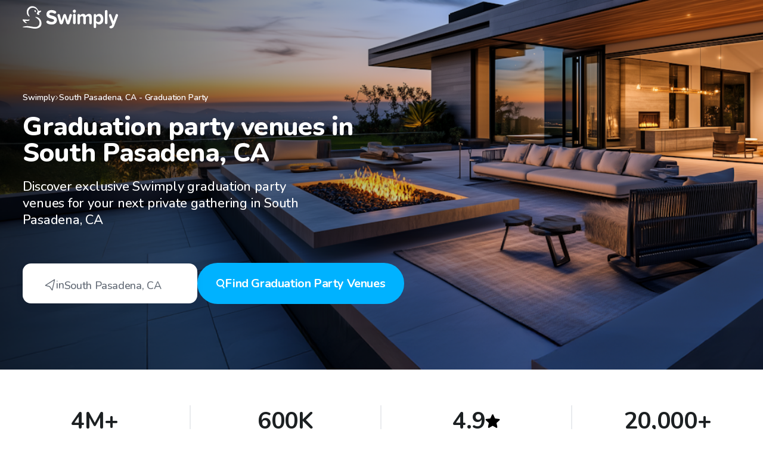

--- FILE ---
content_type: text/html; charset=UTF-8
request_url: https://swimply.com/explore/us-ca-south-pasadena/graduation
body_size: 2304
content:
<!DOCTYPE html>
<html lang="en">
<head>
    <meta charset="utf-8">
    <meta name="viewport" content="width=device-width, initial-scale=1">
    <title></title>
    <style>
        body {
            font-family: "Arial";
        }
    </style>
    <script type="text/javascript">
    window.awsWafCookieDomainList = [];
    window.gokuProps = {
"key":"AQIDAHjcYu/GjX+QlghicBgQ/7bFaQZ+m5FKCMDnO+vTbNg96AGm/0wYrfHTfMU9xfAthKwuAAAAfjB8BgkqhkiG9w0BBwagbzBtAgEAMGgGCSqGSIb3DQEHATAeBglghkgBZQMEAS4wEQQMnG1hb+anpX7IYMNxAgEQgDv8tjuI2GxuGtGPtPMbnwRq7JNpuTtFeCQRYC5bepT8I22os4zSZixY46h65Vp9nVYEes9dZnTEJtmdnQ==",
          "iv":"EkQVMQApJwAAFprJ",
          "context":"OjDeyfS6kD9iZB7SvhFqeiBe8izeoMadQ9Fhb8Mrne8ATKU/xi2tUt4kGf8IYA763FbKnGZp3jCWC0006o4bmdPz7BFq192VF2OwaVBykS1deUjclgBp2VPDpEnaksueMJkV0mB+1xJR+LpkbASookneZHmcUkZKECpQo/T1sxCk098nSav8jKSTdPnYKBE42KSe8Nkq/KI3B2L/V4nRfe7RkqTcFQlAgww6dENtSWfIc8lPkPAu4CTWECJxqoR5dSPCUreHKVrx5LsUrkV246lpPxhA2VrgwjBbeZekxHcbw7ObwpLUWIrXry1DSmIHWNxpkQz903qOyyTJFB5SNTlBcNgPe7ZpGCHz0mp5cm/N90yvY74WYHgfTqwKSoC4eWKGs85z9iAAccw4vrUkF6ooSX0dvceHeSjQpozmQGyB5kettfTUPhH3L+327rtrv/iz4Zfr+iGfyUxfhaGxkR1N7TArVOkZlf3GNN+VZeeL5QyoknyZ+9jhvmT7K+aDb0cY7Qune1y1VQSPZ4XQitE8AwlBXZEk/[base64]/FSp2D00m0W8VJiLnYQCBV04t/kTvvbqIYjNrXvFrz3o0UB2Jn4+2S8XiPLSTeCqbBuFgLMHAHOXfX7VaAOJzUow7og066sKnjUA="
};
    </script>
    <script src="https://59739039c74b.baba0fc4.us-east-2.token.awswaf.com/59739039c74b/bdf38239a7f9/408233320ed4/challenge.js"></script>
</head>
<body>
    <div id="challenge-container"></div>
    <script type="text/javascript">
        AwsWafIntegration.saveReferrer();
        AwsWafIntegration.checkForceRefresh().then((forceRefresh) => {
            if (forceRefresh) {
                AwsWafIntegration.forceRefreshToken().then(() => {
                    window.location.reload(true);
                });
            } else {
                AwsWafIntegration.getToken().then(() => {
                    window.location.reload(true);
                });
            }
        });
    </script>
    <noscript>
        <h1>JavaScript is disabled</h1>
        In order to continue, we need to verify that you're not a robot.
        This requires JavaScript. Enable JavaScript and then reload the page.
    </noscript>
</body>
</html>

--- FILE ---
content_type: text/html; charset=utf-8
request_url: https://swimply.com/explore/us-ca-south-pasadena/graduation
body_size: 53562
content:
<!DOCTYPE html><html lang="en" class="__variable_199a07"><head><meta charSet="utf-8"/><meta name="viewport" content="width=device-width, initial-scale=1"/><link rel="stylesheet" href="https://assets.swimply.com/_next/static/css/cc2120e8cd9d596f.css" data-precedence="next"/><link rel="stylesheet" href="https://assets.swimply.com/_next/static/css/6eb7c63ee3b003c6.css" data-precedence="next"/><link rel="stylesheet" href="https://assets.swimply.com/_next/static/css/5b335b55da15ac21.css" data-precedence="next"/><link rel="stylesheet" href="https://assets.swimply.com/_next/static/css/69cec22b09a23603.css" data-precedence="next"/><link rel="stylesheet" href="https://assets.swimply.com/_next/static/css/54806950297d3535.css" data-precedence="next"/><link rel="preload" as="script" fetchPriority="low" href="https://assets.swimply.com/_next/static/chunks/webpack-c46a2650c21e2161.js"/><script src="https://assets.swimply.com/_next/static/chunks/fd9d1056-316537229540408d.js" async=""></script><script src="https://assets.swimply.com/_next/static/chunks/7115-222d4f7f6f2bfe0b.js" async=""></script><script src="https://assets.swimply.com/_next/static/chunks/main-app-3f293b48c547bccd.js" async=""></script><script src="https://assets.swimply.com/_next/static/chunks/7457-b079a32e9b814a0d.js" async=""></script><script src="https://assets.swimply.com/_next/static/chunks/7213-2e7f8f35f9e721ed.js" async=""></script><script src="https://assets.swimply.com/_next/static/chunks/3048-c58f8666843c79dc.js" async=""></script><script src="https://assets.swimply.com/_next/static/chunks/3577-4a7d49318db78114.js" async=""></script><script src="https://assets.swimply.com/_next/static/chunks/app/(nonFullProviders)/explore/%5Blocation%5D/%5BspaceTypeUseCase%5D/error-e0f6ac93661fca09.js" async=""></script><script src="https://assets.swimply.com/_next/static/chunks/app/(nonFullProviders)/explore/%5Blocation%5D/%5BspaceTypeUseCase%5D/not-found-1e244230378ad1fd.js" async=""></script><script src="https://assets.swimply.com/_next/static/chunks/2368-0203694fa30c2af8.js" async=""></script><script src="https://assets.swimply.com/_next/static/chunks/3177-4f78997736694f5f.js" async=""></script><script src="https://assets.swimply.com/_next/static/chunks/1238-773ccff8f3950556.js" async=""></script><script src="https://assets.swimply.com/_next/static/chunks/4444-dc6e5cfbacca6ea7.js" async=""></script><script src="https://assets.swimply.com/_next/static/chunks/6846-497e4bf399ef7766.js" async=""></script><script src="https://assets.swimply.com/_next/static/chunks/2985-192f2d07b63e506b.js" async=""></script><script src="https://assets.swimply.com/_next/static/chunks/3324-9fd6168601613076.js" async=""></script><script src="https://assets.swimply.com/_next/static/chunks/8389-a6b3258cee43440c.js" async=""></script><script src="https://assets.swimply.com/_next/static/chunks/5249-28a068292fbeb8a8.js" async=""></script><script src="https://assets.swimply.com/_next/static/chunks/app/(nonFullProviders)/explore/layout-8fa4866216d96eea.js" async=""></script><script src="https://assets.swimply.com/_next/static/chunks/app/(nonFullProviders)/explore/error-7ac018f459685b03.js" async=""></script><script src="https://assets.swimply.com/_next/static/chunks/app/(nonFullProviders)/error-fd5963f380d8fac5.js" async=""></script><script src="https://assets.swimply.com/_next/static/chunks/app/(nonFullProviders)/not-found-a7d9219d1aadb3d7.js" async=""></script><script src="https://assets.swimply.com/_next/static/chunks/1902-19d17136242932c9.js" async=""></script><script src="https://assets.swimply.com/_next/static/chunks/app/(nonFullProviders)/layout-1f3093e371f4aec6.js" async=""></script><script src="https://assets.swimply.com/_next/static/chunks/app/not-found-5e2fe3cd703ca776.js" async=""></script><script src="https://assets.swimply.com/_next/static/chunks/app/global-error-9e69f90954e79c3e.js" async=""></script><script src="https://assets.swimply.com/_next/static/chunks/448-3c243ba804901970.js" async=""></script><script src="https://assets.swimply.com/_next/static/chunks/7579-055df560f7956f56.js" async=""></script><script src="https://assets.swimply.com/_next/static/chunks/6457-e8e53244986a43c0.js" async=""></script><script src="https://assets.swimply.com/_next/static/chunks/5474-3dd6c47d77b8a1e3.js" async=""></script><script src="https://assets.swimply.com/_next/static/chunks/5833-f13474bc2b3be7c6.js" async=""></script><script src="https://assets.swimply.com/_next/static/chunks/5138-cd4a6a34bba9362f.js" async=""></script><script src="https://assets.swimply.com/_next/static/chunks/4021-171d894a5c505f98.js" async=""></script><script src="https://assets.swimply.com/_next/static/chunks/3765-9a6be38538d40297.js" async=""></script><script src="https://assets.swimply.com/_next/static/chunks/7718-c1df9c19ac019bdb.js" async=""></script><script src="https://assets.swimply.com/_next/static/chunks/7386-810dc670f5ec10f1.js" async=""></script><script src="https://assets.swimply.com/_next/static/chunks/8148-4786ca58e068bf96.js" async=""></script><script src="https://assets.swimply.com/_next/static/chunks/app/(nonFullProviders)/explore/%5Blocation%5D/%5BspaceTypeUseCase%5D/page-b45b019f8061053e.js" async=""></script><meta name="apple-itunes-app" content="app-id=1472785554"/><meta name="theme-color" content="#000000"/><link href="https://static-images.swimply.com" rel="preconnect"/><title>Top 10 Graduation Party Venues for Rent in South Pasadena, CA (2026) - Swimply</title><meta name="description" content="Explore top private graduation party venues in South Pasadena, CA on Swimply. Rent unique graduation party venues by the hour."/><link rel="manifest" href="/manifest.webmanifest" crossorigin="use-credentials"/><link rel="canonical" href="https://swimply.com/explore/us-ca-south-pasadena/graduation"/><link rel="alternate" hrefLang="en-US" href="https://swimply.com/explore/us-ca-south-pasadena/graduation"/><link rel="alternate" hrefLang="en-AU" href="https://swimply.au/explore/us-ca-south-pasadena/graduation"/><link rel="alternate" hrefLang="x-default" href="https://swimply.com/explore/us-ca-south-pasadena/graduation"/><meta property="og:title" content="Top 10 Graduation Party Venues for Rent in South Pasadena, CA (2026) - Swimply"/><meta property="og:description" content="Explore top private graduation party venues in South Pasadena, CA on Swimply. Rent unique graduation party venues by the hour."/><meta property="og:url" content="https://swimply.com/explore/us-ca-south-pasadena/graduation"/><meta property="og:image" content="https://static-images.swimply.com/seo/hero/v3/events-desktop.png"/><meta property="og:image:width" content="927"/><meta property="og:image:height" content="507"/><meta property="og:image:alt" content="Primary photo url"/><meta name="twitter:card" content="summary_large_image"/><meta name="twitter:title" content="Top 10 Graduation Party Venues for Rent in South Pasadena, CA (2026) - Swimply"/><meta name="twitter:description" content="Explore top private graduation party venues in South Pasadena, CA on Swimply. Rent unique graduation party venues by the hour."/><meta name="twitter:image" content="https://static-images.swimply.com/seo/hero/v3/events-desktop.png"/><meta name="twitter:image:width" content="927"/><meta name="twitter:image:height" content="507"/><meta name="twitter:image:alt" content="Primary photo url"/><link rel="icon" href="/favicon.ico" type="image/x-icon" sizes="16x16"/><meta name="next-size-adjust"/><script src="https://assets.swimply.com/_next/static/chunks/polyfills-42372ed130431b0a.js" noModule=""></script><style data-emotion="mui 0 1xdhyk6">@layer emotion {}</style></head><body style="margin:0" id="body"><noscript>You need to enable JavaScript to run this app.</noscript><noscript><iframe src="https://www.googletagmanager.com/ns.html?id=GTM-5HNCNXB" height="0" width="0" style="display:none;visibility:hidden"></iframe></noscript><div id="root"><script type="application/ld+json">{"@context":"https://schema.org","@type":"FAQPage","mainEntity":[{"@type":"Question","name":"What is Swimply?","acceptedAnswer":{"@type":"Answer","text":"Swimply enables property owners nationwide to share their graduation party venue with their local communities. As a guest, you can find and rent graduation party venues by the hour."}},{"@type":"Question","name":"How much do graduation party venues cost in South Pasadena, CA?","acceptedAnswer":{"@type":"Answer","text":"Rentals start at $23 per hour in South Pasadena, CA, but the price will vary based on space, number of guests, and additional amenities added."}},{"@type":"Question","name":"How do I book a graduation party venue in South Pasadena, CA?","acceptedAnswer":{"@type":"Answer","text":"Once you find the right graduation party venue, you can book directly on Swimply.\n    \nAll transactions are handled directly through Swimply's secure payment system. We accept credit cards and debit cards, including Apple Pay and Google Pay."}},{"@type":"Question","name":"What if I experience an issue and need to modify or cancel my reservation?","acceptedAnswer":{"@type":"Answer","text":"In most cases, issues can be solved by directly contacting your host using our secure messaging system. We also have a dedicated Customer Support team, if you need to reach us directly."}},{"@type":"Question","name":"What are the cancellation policies for graduation party venues in South Pasadena, CA?","acceptedAnswer":{"@type":"Answer","text":"What is the cancellation policy for South Pasadena, CA guests on Swimply? Each host sets their own policy which you can find clearly described on their listing page. Most hosts offer up to 24-hour cancellation, giving you greater flexibility for your booking."}},{"@type":"Question","name":"How do I get promocodes for Swimply bookings in South Pasadena, CA?","acceptedAnswer":{"@type":"Answer","text":"Check here to find great local discounts. Promocodes are periodically sent over SMS and Email to users, so please be sure to register a Swimply account."}},{"@type":"Question","name":"What types of properties can I rent on Swimply?","acceptedAnswer":{"@type":"Answer","text":"All kinds! Swimply hosts everything from pools, entire homes, sport courts, event venues, art studios– whatever space you need! Whatever the occasion, Swimply has the perfect place for you to make the most of your time."}},{"@type":"Question","name":"Can I host on Swimply?","acceptedAnswer":{"@type":"Answer","text":"Of course! As long as you have a great space you’re willing to share with your neighbors, getting started hosting on Swimply is seamless. Click here to get started."}}]}</script><script type="application/ld+json">{"@context":"https://schema.org","@type":"BreadcrumbList","itemListElement":[{"@type":"ListItem","position":1,"name":"Swimply Locations","item":"https://swimply.com/explore"},{"@type":"ListItem","position":2,"name":"South Pasadena, CA - Graduation Party","item":"https://swimply.com/explore/us-ca-south-pasadena/graduation"}]}</script><script type="application/ld+json">{"@context":"https://schema.org","@type":"Product","name":"Top 10 Graduation Party Venues for Rent in South Pasadena, CA - Swimply","description":"Top 10 Graduation Party Venues for Rent in South Pasadena, CA - Swimply","brand":{"@type":"Brand","name":"Swimply"},"offers":{"@type":"AggregateOffer","lowPrice":23,"highPrice":660,"priceCurrency":"USD"},"aggregateRating":{"@type":"AggregateRating","ratingValue":4.6,"reviewCount":4129}}</script><div class="styles_container__LwEDN styles_transparentAlways__H07_Q styles_mainPadding__071Po"><div class="styles_content____EOu"><a class="logo-link_link__Ovevo logo-link_transparentAlways__d4CBC" aria-label="Swimply homepage" href="/"><svg xmlns="http://www.w3.org/2000/svg" width="160" height="39" fill="currentColor" viewBox="0 0 160 39"><path fill-rule="evenodd" d="m21.864 18.384-.155-.01a.357.357 0 0 0-.367.35.4.4 0 0 0 .071.243l.023.029c.193.217.618.497 1.167.859 1.84 1.213 5.068 3.34 5.555 7.07.556 4.257-1.058 6.686-4.163 7.937-.07.028-.074.033-.077.038-.004.006-.007.01-.082.038-2.085.778-4.963.314-8.113-.214l-.337-.057-.405-.069c-1.72-.292-3.428-.582-4.958-.683-3.137-.207-5.209-.051-9.222.89l-.195.046a.517.517 0 0 0-.369.616c.05.238.252.406.482.403q5.622-.085 9.483.596c1.16.204 2.238.409 3.247.6 2.973.564 5.345 1.014 7.434 1.014 2.798 0 11.597-1.17 10.682-9.956-.597-5.725-4.631-9.396-9.701-9.74M1.142 22.388c-.834-.095-1.432.849-.995 1.617l.07.12.092.146.11.171.13.193.097.141c.411.587.863 1.14 1.348 1.643 1.266 1.314 3.663 2.642 4.474 2.468.368-.079.463-.446.303-.757a1.9 1.9 0 0 0-.314-.407l-.145-.148-.196-.19-.308-.276-1.06-.928-.244-.218-.219-.2-.195-.182-.172-.167-.15-.154-.131-.14a4 4 0 0 1-.161-.193l-.047-.05.204.023c.29.033 1.13.061 1.863.086.51.017.967.033 1.153.047l.478.031v.012l.784.024c1.535.046 3.717-.895 3.717-1.78 0-.375-.243-.599-.575-.643-.187-.026-.402 0-.679.062l-.557.14-.082.017-.027.004-.169.018q-.207.02-.452.03l-.203.007q-.15.004-.314.005l-.338-.002-.358-.01-.247-.009-.255-.012-.263-.016c-.211-.013-.61-.03-1.075-.048l-.646-.027-.215-.009c-.682-.03-1.35-.065-1.682-.104l-.571-.071-.608-.083-.386-.057-.358-.055zm25.385-14.56c-.596-.48-.966-.996-1.068-1.28C23.417.861 15.226-1.585 10.51 2.273 5.155 6.653 6.887 13.703 8.53 15.57c2.515 2.858 3.36 2.194 3.07 1.628l-.093-.181c-1.922-3.756-3.946-7.71.697-12.491 5.534-3.644 11.003-.419 13.134 4.023q-.057.852-.26 1.302-.323.715-1.08 1.558-.566.904-.21 1.65c.215.449.803 1.08 1.556 1.49.752.412 1.693.412 2.188.225l.055-.023a.9.9 0 0 0 .244-.169.967.967 0 0 0 .052-1.31l-1.034-1.19a38 38 0 0 0 2.56-1.57q.727-.497 1.32-1.224a.95.95 0 0 0 .017-1.17.84.84 0 0 0-1.016-.267q-.662.299-1.179.38-.542.085-2.024-.404m-4.571.348c-.417-.947-1.17-1.51-1.68-1.258s-.587 1.224-.17 2.171 1.169 1.51 1.68 1.258.587-1.224.17-2.171M160 15.69c0-1.085-.784-2.17-2.025-2.17-.882 0-1.698.595-1.992 1.47l-3.659 10.505-3.658-10.505c-.326-.91-1.111-1.47-1.927-1.47-1.274 0-2.09 1.12-2.09 2.205 0 .245.032.49.13.736l5.39 14.427-.588 1.435c-.294.7-.882 1.05-1.568 1.19-.163.036-.359.036-.522.036-1.177 0-1.96.91-1.96 1.96 0 1.226 1.11 1.997 2.547 1.997 2.32 0 4.312-1.156 5.422-4.097l6.369-16.913c.098-.245.131-.526.131-.806m-24.619 6.385c0-5.638-2.979-8.86-7.084-8.86-1.953 0-3.707.911-4.932 2.557v-.175c0-1.19-.927-2.171-2.052-2.171-1.225 0-2.152.98-2.152 2.17v19.435c0 1.19.927 2.171 2.086 2.171 1.191 0 2.118-.98 2.118-2.171v-6.653c1.291 1.75 3.045 2.591 4.932 2.591 4.105 0 7.084-3.256 7.084-8.894M55.942 9.449c-1.229-1.727-5.081-2.609-7.605-2.609-5.214 0-8.402 3.244-8.402 7.157 0 5.25 4.488 6.38 8.139 7.3 2.503.63 4.613 1.161 4.613 2.853 0 1.34-1.262 2.609-3.852 2.609-2.159 0-4.052-.74-5.546-1.833-.365-.282-.83-.388-1.262-.388-1.13 0-2.225.987-2.225 2.327 0 .423.133.846.365 1.198 1.229 1.94 5.214 3.068 8.435 3.068 5.978 0 8.868-3.244 8.868-7.545 0-5.312-4.658-6.493-8.337-7.425-2.4-.609-4.383-1.112-4.383-2.587 0-1.41 1.13-2.362 3.155-2.362a9.55 9.55 0 0 1 4.882 1.34c.398.246.797.352 1.196.352 1.129 0 2.357-.916 2.357-2.256a2 2 0 0 0-.398-1.199m26.726 6.204c0-1.119-.866-2.133-2.097-2.133-.932 0-1.797.63-2.03 1.574l-2.63 9.999-3.028-9.79c-.333-1.049-1.298-1.783-2.33-1.783a2.54 2.54 0 0 0-2.43 1.783l-3.028 9.79-2.63-10a2.084 2.084 0 0 0-1.997-1.573c-1.264 0-2.13 1.05-2.13 2.133q0 .315.1.63l3.595 12.376c.366 1.259 1.53 2.168 2.795 2.168h.067c1.265 0 2.43-.91 2.796-2.168l2.829-9.545 2.829 9.545c.366 1.294 1.497 2.168 2.795 2.168h.067c1.231 0 2.396-.91 2.762-2.168l3.595-12.377q.1-.315.1-.63m33.307 2.696c0-3.48-1.752-5.132-4.695-5.132-2.447 0-4.563 1.546-5.489 3.093-.595-1.933-2.083-3.093-4.431-3.093-2.447 0-4.563 1.617-5.225 2.636v-.246c0-1.195-.925-2.18-2.05-2.18-1.223 0-2.15.985-2.15 2.18v13.005c0 1.23.927 2.215 2.084 2.215 1.19 0 2.116-.984 2.116-2.215v-9.42c.629-.949 1.852-2.003 3.307-2.003 1.72 0 2.381 1.124 2.381 2.706v8.717c0 1.23.926 2.215 2.083 2.215 1.224 0 2.149-.984 2.149-2.215v-9.455c.596-.914 1.819-1.968 3.307-1.968 1.72 0 2.381 1.124 2.381 2.706v8.717c0 1.23.926 2.215 2.083 2.215 1.224 0 2.149-.984 2.149-2.215zm-27.057-3.025c0-1.193-.96-2.176-2.127-2.176-1.269 0-2.23.983-2.23 2.176v12.988c0 1.228.961 2.211 2.161 2.211 1.235 0 2.196-.983 2.196-2.211zm53.414-6.321c0-1.186-.958-2.163-2.12-2.163-1.266 0-2.224.977-2.224 2.163v19.323c0 1.22.958 2.197 2.155 2.197a2.175 2.175 0 0 0 2.189-2.197zm-18.967 10.096c.695-1.085 2.251-1.926 3.608-1.926 2.417 0 4.038 1.996 4.038 4.903 0 2.941-1.621 4.937-4.038 4.937-1.357 0-2.913-.875-3.608-1.926zM89.329 8.866a2.606 2.606 0 0 0-2.607-2.633c-1.406 0-2.606 1.159-2.606 2.633s1.2 2.668 2.606 2.668c1.441 0 2.607-1.194 2.607-2.668" clip-rule="evenodd"></path></svg></a></div></div><div class="seo-primary-color-options_primaryBlue__xTGkS sections_container__37J_2"><div class="sections_sectionContainer__1kbEX styles_sectionContainer___wucN sections_sectionContainerNoTopPadding__mkOC3"><div class="styles_container__rONbJ"><div class="styles_imageContainer__TsbZW"><picture class="styles_imageContainerPicture__3ZE23"><source media="(max-width: 768px)" srcSet="https://static-images.swimply.com/seo/hero/v3/events-mobile.png"/><source media="(min-width: 1201px)" srcSet="https://static-images.swimply.com/seo/hero/v3/events-desktop.png"/><img alt="Hero image" sizes="100vw" fetchPriority="high"/></picture></div></div><div class="sections_sectionContent__X67Nq styles_sectionContent__r6v0Z"><div class="styles_contentContainer__Gc3SI"><div class="breadcrumb_container___qW1i"><a href="/explore">Swimply</a><svg xmlns="http://www.w3.org/2000/svg" width="15" height="17" fill="transparent" viewBox="0 0 15 17"><path fill="currentColor" d="M5.296 1.018A.859.859 0 1 0 4.08 2.233h.001l6.139 6.09v.247l-6.14 6.197a.859.859 0 1 0 1.216 1.215l6.874-6.875a.86.86 0 0 0 0-1.215z"></path></svg><a href="/explore/us-ca-south-pasadena/graduation">South Pasadena<!-- -->, <!-- -->CA<!-- --> -<!-- --> <!-- -->Graduation Party</a></div><h1 class="styles_pageTitle__4DiRE styles_largeTitle__FBh8E">Graduation party venues in
South Pasadena, CA</h1><div class="styles_description__h_bxP">Discover exclusive Swimply graduation party venues for your next private gathering in South Pasadena, CA</div><div class="styles_container__yw0KR"><div class="location-search_container__h8ysY"><svg xmlns="http://www.w3.org/2000/svg" width="20" height="23" fill="none" viewBox="0 0 20 23"><path stroke="currentColor" stroke-width="1.6" d="M18.336 1.415a.2.2 0 0 1 .303.212l-4.403 19.666a.2.2 0 0 1-.36.07l-4.218-6.134a1.8 1.8 0 0 0-1.032-.723L1.42 12.64a.2.2 0 0 1-.058-.362z"></path></svg><div>in<!-- --> <div>South Pasadena<!-- -->, <!-- -->CA</div></div></div><a class="styles_findSpaceButton__RZmD8 styles_button__lm5cc" target="_blank" rel="noopener noreferrer" href="/s?space_type=home&amp;use_case=all&amp;search_type=seo+search+bar"><svg xmlns="http://www.w3.org/2000/svg" width="14" height="16" fill="none" viewBox="0 0 14 16"><path fill="currentColor" fill-rule="evenodd" d="M11.004 6.502a4.502 4.502 0 1 1-9.004 0 4.502 4.502 0 0 1 9.004 0M9.548 12.25a6.502 6.502 0 1 1 1.601-1.198l2.488 3.316a1 1 0 1 1-1.6 1.2z" clip-rule="evenodd"></path></svg>Find <!-- -->Graduation Party Venues</a></div></div></div></div><div class="sections_sectionContainer__1kbEX sections_sectionContainerNoPadding__eClzF"><div class="sections_sectionContent__X67Nq"><div class="styles_container__K4B_I"><div class="swimply-info-item_container__F4Y4C"><div class="swimply-info-item_title__UDsyR">4M+</div><div class="swimply-info-item_description__3XHzv">Guests</div></div><div class="swimply-info-item_container__F4Y4C swimply-info-item_hideOnMobile__QPx6Z"><div class="swimply-info-item_title__UDsyR">600K</div><div class="swimply-info-item_description__3XHzv">Bookings</div></div><div class="swimply-info-item_container__F4Y4C"><div class="swimply-info-item_title__UDsyR">4.9 <img src="[data-uri]" alt="review star image"/></div><div class="swimply-info-item_description__3XHzv">225K reviews</div></div><div class="swimply-info-item_container__F4Y4C"><div class="swimply-info-item_title__UDsyR">20,000+</div><div class="swimply-info-item_description__3XHzv">Venues Globally</div></div></div></div></div><div class="sections_sectionContainer__1kbEX sections_sectionContainerNoTopPadding__mkOC3"><div class="sections_sectionContent__X67Nq"><h2 class="sections_sectionTitle__QSTHV">Popular graduation party venues in South Pasadena, CA</h2><div class="styles_listingsContainer__i758v"><div class="styles_listingItemContainer__qpwd_"><a class="listing-link_link__R4lmb" target="_blank" rel="noopener noreferrer" href="/pooldetails/77493"><div class="listing-link_imageContainer__VMkMh"><img alt="Listing cover image" fetchPriority="low" loading="lazy" decoding="async" data-nimg="fill" style="position:absolute;height:100%;width:100%;left:0;top:0;right:0;bottom:0;color:transparent" sizes="(max-width: 576px) 100vw, 50vw" srcSet="https://swimply.imgix.net/thumbnails/1721603161778-image.jpg?auto=compress%2Cformat&amp;fit=min&amp;fill=blur&amp;w=550&amp;q=45&amp;ixlib=react-9.10.0 384w, https://swimply.imgix.net/thumbnails/1721603161778-image.jpg?auto=compress%2Cformat&amp;fit=min&amp;fill=blur&amp;w=550&amp;q=45&amp;ixlib=react-9.10.0 640w, https://swimply.imgix.net/thumbnails/1721603161778-image.jpg?auto=compress%2Cformat&amp;fit=min&amp;fill=blur&amp;w=550&amp;q=45&amp;ixlib=react-9.10.0 750w, https://swimply.imgix.net/thumbnails/1721603161778-image.jpg?auto=compress%2Cformat&amp;fit=min&amp;fill=blur&amp;w=550&amp;q=45&amp;ixlib=react-9.10.0 828w, https://swimply.imgix.net/thumbnails/1721603161778-image.jpg?auto=compress%2Cformat&amp;fit=min&amp;fill=blur&amp;w=550&amp;q=45&amp;ixlib=react-9.10.0 1080w, https://swimply.imgix.net/thumbnails/1721603161778-image.jpg?auto=compress%2Cformat&amp;fit=min&amp;fill=blur&amp;w=550&amp;q=45&amp;ixlib=react-9.10.0 1200w, https://swimply.imgix.net/thumbnails/1721603161778-image.jpg?auto=compress%2Cformat&amp;fit=min&amp;fill=blur&amp;w=550&amp;q=45&amp;ixlib=react-9.10.0 1920w, https://swimply.imgix.net/thumbnails/1721603161778-image.jpg?auto=compress%2Cformat&amp;fit=min&amp;fill=blur&amp;w=550&amp;q=45&amp;ixlib=react-9.10.0 2048w, https://swimply.imgix.net/thumbnails/1721603161778-image.jpg?auto=compress%2Cformat&amp;fit=min&amp;fill=blur&amp;w=550&amp;q=45&amp;ixlib=react-9.10.0 3840w" src="https://swimply.imgix.net/thumbnails/1721603161778-image.jpg?auto=compress%2Cformat&amp;fit=min&amp;fill=blur&amp;w=550&amp;q=45&amp;ixlib=react-9.10.0"/><div class="listing-link_price___QyTL">$23<span>/hr</span></div></div><div class="listing-link_listingTitle__LYONK">TheHangoutSpot</div></a><div class="description_description__PKXgt"></div></div><div class="styles_listingItemContainer__qpwd_"><a class="listing-link_link__R4lmb" target="_blank" rel="noopener noreferrer" href="/pooldetails/88781"><div class="listing-link_imageContainer__VMkMh"><img alt="Listing cover image" fetchPriority="low" loading="lazy" decoding="async" data-nimg="fill" style="position:absolute;height:100%;width:100%;left:0;top:0;right:0;bottom:0;color:transparent" sizes="(max-width: 576px) 100vw, 50vw" srcSet="https://swimply.imgix.net/thumbnails/1755906347560-image.jpg?auto=compress%2Cformat&amp;fit=min&amp;fill=blur&amp;w=550&amp;q=45&amp;ixlib=react-9.10.0 384w, https://swimply.imgix.net/thumbnails/1755906347560-image.jpg?auto=compress%2Cformat&amp;fit=min&amp;fill=blur&amp;w=550&amp;q=45&amp;ixlib=react-9.10.0 640w, https://swimply.imgix.net/thumbnails/1755906347560-image.jpg?auto=compress%2Cformat&amp;fit=min&amp;fill=blur&amp;w=550&amp;q=45&amp;ixlib=react-9.10.0 750w, https://swimply.imgix.net/thumbnails/1755906347560-image.jpg?auto=compress%2Cformat&amp;fit=min&amp;fill=blur&amp;w=550&amp;q=45&amp;ixlib=react-9.10.0 828w, https://swimply.imgix.net/thumbnails/1755906347560-image.jpg?auto=compress%2Cformat&amp;fit=min&amp;fill=blur&amp;w=550&amp;q=45&amp;ixlib=react-9.10.0 1080w, https://swimply.imgix.net/thumbnails/1755906347560-image.jpg?auto=compress%2Cformat&amp;fit=min&amp;fill=blur&amp;w=550&amp;q=45&amp;ixlib=react-9.10.0 1200w, https://swimply.imgix.net/thumbnails/1755906347560-image.jpg?auto=compress%2Cformat&amp;fit=min&amp;fill=blur&amp;w=550&amp;q=45&amp;ixlib=react-9.10.0 1920w, https://swimply.imgix.net/thumbnails/1755906347560-image.jpg?auto=compress%2Cformat&amp;fit=min&amp;fill=blur&amp;w=550&amp;q=45&amp;ixlib=react-9.10.0 2048w, https://swimply.imgix.net/thumbnails/1755906347560-image.jpg?auto=compress%2Cformat&amp;fit=min&amp;fill=blur&amp;w=550&amp;q=45&amp;ixlib=react-9.10.0 3840w" src="https://swimply.imgix.net/thumbnails/1755906347560-image.jpg?auto=compress%2Cformat&amp;fit=min&amp;fill=blur&amp;w=550&amp;q=45&amp;ixlib=react-9.10.0"/><div class="listing-link_price___QyTL">$115<span>/hr</span></div></div><div class="listing-link_listingTitle__LYONK">White Lodge Events &amp; Filming</div></a><div class="description_description__PKXgt">Your 1970&#x27;s Yosemite Lodge fantasies are all coming true! Our indoor location is perfect for events...<button class="styles_buttonBase___bDs0 description_button__VaVjN description_readMore__SGhwq" type="button">read more</button></div></div><div class="styles_listingItemContainer__qpwd_"><a class="listing-link_link__R4lmb" target="_blank" rel="noopener noreferrer" href="/pooldetails/67837"><div class="listing-link_imageContainer__VMkMh"><img alt="Listing cover image" fetchPriority="low" loading="lazy" decoding="async" data-nimg="fill" style="position:absolute;height:100%;width:100%;left:0;top:0;right:0;bottom:0;color:transparent" sizes="(max-width: 576px) 100vw, 50vw" srcSet="https://swimply.imgix.net/thumbnails/1708631977656-flint%201.jpg?auto=compress%2Cformat&amp;fit=min&amp;fill=blur&amp;w=550&amp;q=45&amp;ixlib=react-9.10.0 384w, https://swimply.imgix.net/thumbnails/1708631977656-flint%201.jpg?auto=compress%2Cformat&amp;fit=min&amp;fill=blur&amp;w=550&amp;q=45&amp;ixlib=react-9.10.0 640w, https://swimply.imgix.net/thumbnails/1708631977656-flint%201.jpg?auto=compress%2Cformat&amp;fit=min&amp;fill=blur&amp;w=550&amp;q=45&amp;ixlib=react-9.10.0 750w, https://swimply.imgix.net/thumbnails/1708631977656-flint%201.jpg?auto=compress%2Cformat&amp;fit=min&amp;fill=blur&amp;w=550&amp;q=45&amp;ixlib=react-9.10.0 828w, https://swimply.imgix.net/thumbnails/1708631977656-flint%201.jpg?auto=compress%2Cformat&amp;fit=min&amp;fill=blur&amp;w=550&amp;q=45&amp;ixlib=react-9.10.0 1080w, https://swimply.imgix.net/thumbnails/1708631977656-flint%201.jpg?auto=compress%2Cformat&amp;fit=min&amp;fill=blur&amp;w=550&amp;q=45&amp;ixlib=react-9.10.0 1200w, https://swimply.imgix.net/thumbnails/1708631977656-flint%201.jpg?auto=compress%2Cformat&amp;fit=min&amp;fill=blur&amp;w=550&amp;q=45&amp;ixlib=react-9.10.0 1920w, https://swimply.imgix.net/thumbnails/1708631977656-flint%201.jpg?auto=compress%2Cformat&amp;fit=min&amp;fill=blur&amp;w=550&amp;q=45&amp;ixlib=react-9.10.0 2048w, https://swimply.imgix.net/thumbnails/1708631977656-flint%201.jpg?auto=compress%2Cformat&amp;fit=min&amp;fill=blur&amp;w=550&amp;q=45&amp;ixlib=react-9.10.0 3840w" src="https://swimply.imgix.net/thumbnails/1708631977656-flint%201.jpg?auto=compress%2Cformat&amp;fit=min&amp;fill=blur&amp;w=550&amp;q=45&amp;ixlib=react-9.10.0"/><div class="listing-link_price___QyTL">$56<span>/hr</span></div></div><div class="listing-link_listingTitle__LYONK">The Flintstone Home</div><div class="listing-link_info__Gh1wd"><div class="listing-link_infoRow__2PBpC"><div class="listing-link_infoContainer__UC12C"><svg xmlns="http://www.w3.org/2000/svg" width="14" height="13" fill="currentColor" viewBox="0 0 14 13" class="listing-link_ratingsContainerIcon__ZByq5"><path d="M6.361.53a.7.7 0 0 1 1.278 0l1.416 3.155a.7.7 0 0 0 .564.41l3.439.372a.7.7 0 0 1 .395 1.214l-2.564 2.323a.7.7 0 0 0-.215.662l.709 3.386a.7.7 0 0 1-1.034.75l-3-1.72a.7.7 0 0 0-.697 0l-3.001 1.72a.7.7 0 0 1-1.034-.75l.71-3.386a.7.7 0 0 0-.216-.662L.547 5.68a.7.7 0 0 1 .395-1.214l3.44-.372a.7.7 0 0 0 .563-.41z"></path></svg><div class="listing-link_infoText__zP1ov">4.8<!-- --> <span>(<!-- -->4<!-- -->)</span></div></div><div class="listing-link_infoContainer__UC12C"><svg xmlns="http://www.w3.org/2000/svg" width="17" height="22" fill="none" viewBox="0 0 17 22" class="listing-link_guestsContainerIcon__y6HG_"><circle cx="8.5" cy="5.334" r="4.722" fill="currentColor"></circle><path fill="currentColor" d="M8.5 9.111c-4.694 0-8.5 3.824-8.5 8.541v1.737a2 2 0 0 0 2 2h13a2 2 0 0 0 2-2v-1.737c0-4.717-3.806-8.54-8.5-8.54"></path></svg><div class="listing-link_infoText__zP1ov">25</div></div></div></div></a><div class="description_description__PKXgt">This beautiful 950 Sq. ft space is located in the heart of DTLA. Through big diffused windows, this...<button class="styles_buttonBase___bDs0 description_button__VaVjN description_readMore__SGhwq" type="button">read more</button></div></div><div class="styles_listingItemContainer__qpwd_"><a class="listing-link_link__R4lmb" target="_blank" rel="noopener noreferrer" href="/pooldetails/51723"><div class="listing-link_imageContainer__VMkMh"><img alt="Listing cover image" fetchPriority="low" loading="lazy" decoding="async" data-nimg="fill" style="position:absolute;height:100%;width:100%;left:0;top:0;right:0;bottom:0;color:transparent" sizes="(max-width: 576px) 100vw, 50vw" srcSet="https://swimply.imgix.net/thumbnails/51723-07437152361683501073.jpeg?auto=compress%2Cformat&amp;fit=min&amp;fill=blur&amp;w=550&amp;q=45&amp;ixlib=react-9.10.0 384w, https://swimply.imgix.net/thumbnails/51723-07437152361683501073.jpeg?auto=compress%2Cformat&amp;fit=min&amp;fill=blur&amp;w=550&amp;q=45&amp;ixlib=react-9.10.0 640w, https://swimply.imgix.net/thumbnails/51723-07437152361683501073.jpeg?auto=compress%2Cformat&amp;fit=min&amp;fill=blur&amp;w=550&amp;q=45&amp;ixlib=react-9.10.0 750w, https://swimply.imgix.net/thumbnails/51723-07437152361683501073.jpeg?auto=compress%2Cformat&amp;fit=min&amp;fill=blur&amp;w=550&amp;q=45&amp;ixlib=react-9.10.0 828w, https://swimply.imgix.net/thumbnails/51723-07437152361683501073.jpeg?auto=compress%2Cformat&amp;fit=min&amp;fill=blur&amp;w=550&amp;q=45&amp;ixlib=react-9.10.0 1080w, https://swimply.imgix.net/thumbnails/51723-07437152361683501073.jpeg?auto=compress%2Cformat&amp;fit=min&amp;fill=blur&amp;w=550&amp;q=45&amp;ixlib=react-9.10.0 1200w, https://swimply.imgix.net/thumbnails/51723-07437152361683501073.jpeg?auto=compress%2Cformat&amp;fit=min&amp;fill=blur&amp;w=550&amp;q=45&amp;ixlib=react-9.10.0 1920w, https://swimply.imgix.net/thumbnails/51723-07437152361683501073.jpeg?auto=compress%2Cformat&amp;fit=min&amp;fill=blur&amp;w=550&amp;q=45&amp;ixlib=react-9.10.0 2048w, https://swimply.imgix.net/thumbnails/51723-07437152361683501073.jpeg?auto=compress%2Cformat&amp;fit=min&amp;fill=blur&amp;w=550&amp;q=45&amp;ixlib=react-9.10.0 3840w" src="https://swimply.imgix.net/thumbnails/51723-07437152361683501073.jpeg?auto=compress%2Cformat&amp;fit=min&amp;fill=blur&amp;w=550&amp;q=45&amp;ixlib=react-9.10.0"/><div class="listing-link_price___QyTL">$86<span>/hr</span></div></div><div class="listing-link_listingTitle__LYONK">Rooftop w/ Hollywood Sign Views!</div><div class="listing-link_info__Gh1wd"><div class="listing-link_infoRow__2PBpC"><div class="listing-link_infoContainer__UC12C"><svg xmlns="http://www.w3.org/2000/svg" width="14" height="13" fill="currentColor" viewBox="0 0 14 13" class="listing-link_ratingsContainerIcon__ZByq5"><path d="M6.361.53a.7.7 0 0 1 1.278 0l1.416 3.155a.7.7 0 0 0 .564.41l3.439.372a.7.7 0 0 1 .395 1.214l-2.564 2.323a.7.7 0 0 0-.215.662l.709 3.386a.7.7 0 0 1-1.034.75l-3-1.72a.7.7 0 0 0-.697 0l-3.001 1.72a.7.7 0 0 1-1.034-.75l.71-3.386a.7.7 0 0 0-.216-.662L.547 5.68a.7.7 0 0 1 .395-1.214l3.44-.372a.7.7 0 0 0 .563-.41z"></path></svg><div class="listing-link_infoText__zP1ov">4.6<!-- --> <span>(<!-- -->9<!-- -->)</span></div></div><div class="listing-link_infoContainer__UC12C"><svg xmlns="http://www.w3.org/2000/svg" width="17" height="22" fill="none" viewBox="0 0 17 22" class="listing-link_guestsContainerIcon__y6HG_"><circle cx="8.5" cy="5.334" r="4.722" fill="currentColor"></circle><path fill="currentColor" d="M8.5 9.111c-4.694 0-8.5 3.824-8.5 8.541v1.737a2 2 0 0 0 2 2h13a2 2 0 0 0 2-2v-1.737c0-4.717-3.806-8.54-8.5-8.54"></path></svg><div class="listing-link_infoText__zP1ov">60</div></div></div></div></a><div class="description_description__PKXgt">Check out our virtual tour https://swimplyl.ink/TT18JU10JN 

Luxury Dream Estate in the Hollywood Hi...<button class="styles_buttonBase___bDs0 description_button__VaVjN description_readMore__SGhwq" type="button">read more</button></div></div><div class="styles_listingItemContainer__qpwd_"><a class="listing-link_link__R4lmb" target="_blank" rel="noopener noreferrer" href="/pooldetails/80741"><div class="listing-link_imageContainer__VMkMh"><img alt="Listing cover image" fetchPriority="low" loading="lazy" decoding="async" data-nimg="fill" style="position:absolute;height:100%;width:100%;left:0;top:0;right:0;bottom:0;color:transparent" sizes="(max-width: 576px) 100vw, 50vw" srcSet="https://swimply.imgix.net/thumbnails/1731585176344-160004.png?auto=compress%2Cformat&amp;fit=min&amp;fill=blur&amp;w=550&amp;q=45&amp;ixlib=react-9.10.0 384w, https://swimply.imgix.net/thumbnails/1731585176344-160004.png?auto=compress%2Cformat&amp;fit=min&amp;fill=blur&amp;w=550&amp;q=45&amp;ixlib=react-9.10.0 640w, https://swimply.imgix.net/thumbnails/1731585176344-160004.png?auto=compress%2Cformat&amp;fit=min&amp;fill=blur&amp;w=550&amp;q=45&amp;ixlib=react-9.10.0 750w, https://swimply.imgix.net/thumbnails/1731585176344-160004.png?auto=compress%2Cformat&amp;fit=min&amp;fill=blur&amp;w=550&amp;q=45&amp;ixlib=react-9.10.0 828w, https://swimply.imgix.net/thumbnails/1731585176344-160004.png?auto=compress%2Cformat&amp;fit=min&amp;fill=blur&amp;w=550&amp;q=45&amp;ixlib=react-9.10.0 1080w, https://swimply.imgix.net/thumbnails/1731585176344-160004.png?auto=compress%2Cformat&amp;fit=min&amp;fill=blur&amp;w=550&amp;q=45&amp;ixlib=react-9.10.0 1200w, https://swimply.imgix.net/thumbnails/1731585176344-160004.png?auto=compress%2Cformat&amp;fit=min&amp;fill=blur&amp;w=550&amp;q=45&amp;ixlib=react-9.10.0 1920w, https://swimply.imgix.net/thumbnails/1731585176344-160004.png?auto=compress%2Cformat&amp;fit=min&amp;fill=blur&amp;w=550&amp;q=45&amp;ixlib=react-9.10.0 2048w, https://swimply.imgix.net/thumbnails/1731585176344-160004.png?auto=compress%2Cformat&amp;fit=min&amp;fill=blur&amp;w=550&amp;q=45&amp;ixlib=react-9.10.0 3840w" src="https://swimply.imgix.net/thumbnails/1731585176344-160004.png?auto=compress%2Cformat&amp;fit=min&amp;fill=blur&amp;w=550&amp;q=45&amp;ixlib=react-9.10.0"/><div class="listing-link_price___QyTL">$637<span>/hr</span></div></div><div class="listing-link_listingTitle__LYONK">Great Colonial Mansion</div></a><div class="description_description__PKXgt">**Note:** Rates vary based on project specifics, including type (e.g., stills vs. motion), time on p...<button class="styles_buttonBase___bDs0 description_button__VaVjN description_readMore__SGhwq" type="button">read more</button></div></div><div class="styles_listingItemContainer__qpwd_"><a class="listing-link_link__R4lmb" target="_blank" rel="noopener noreferrer" href="/pooldetails/67831"><div class="listing-link_imageContainer__VMkMh"><img alt="Listing cover image" fetchPriority="low" loading="lazy" decoding="async" data-nimg="fill" style="position:absolute;height:100%;width:100%;left:0;top:0;right:0;bottom:0;color:transparent" sizes="(max-width: 576px) 100vw, 50vw" srcSet="https://swimply.imgix.net/thumbnails/1708620850630-church%2024.jpg?auto=compress%2Cformat&amp;fit=min&amp;fill=blur&amp;w=550&amp;q=45&amp;ixlib=react-9.10.0 384w, https://swimply.imgix.net/thumbnails/1708620850630-church%2024.jpg?auto=compress%2Cformat&amp;fit=min&amp;fill=blur&amp;w=550&amp;q=45&amp;ixlib=react-9.10.0 640w, https://swimply.imgix.net/thumbnails/1708620850630-church%2024.jpg?auto=compress%2Cformat&amp;fit=min&amp;fill=blur&amp;w=550&amp;q=45&amp;ixlib=react-9.10.0 750w, https://swimply.imgix.net/thumbnails/1708620850630-church%2024.jpg?auto=compress%2Cformat&amp;fit=min&amp;fill=blur&amp;w=550&amp;q=45&amp;ixlib=react-9.10.0 828w, https://swimply.imgix.net/thumbnails/1708620850630-church%2024.jpg?auto=compress%2Cformat&amp;fit=min&amp;fill=blur&amp;w=550&amp;q=45&amp;ixlib=react-9.10.0 1080w, https://swimply.imgix.net/thumbnails/1708620850630-church%2024.jpg?auto=compress%2Cformat&amp;fit=min&amp;fill=blur&amp;w=550&amp;q=45&amp;ixlib=react-9.10.0 1200w, https://swimply.imgix.net/thumbnails/1708620850630-church%2024.jpg?auto=compress%2Cformat&amp;fit=min&amp;fill=blur&amp;w=550&amp;q=45&amp;ixlib=react-9.10.0 1920w, https://swimply.imgix.net/thumbnails/1708620850630-church%2024.jpg?auto=compress%2Cformat&amp;fit=min&amp;fill=blur&amp;w=550&amp;q=45&amp;ixlib=react-9.10.0 2048w, https://swimply.imgix.net/thumbnails/1708620850630-church%2024.jpg?auto=compress%2Cformat&amp;fit=min&amp;fill=blur&amp;w=550&amp;q=45&amp;ixlib=react-9.10.0 3840w" src="https://swimply.imgix.net/thumbnails/1708620850630-church%2024.jpg?auto=compress%2Cformat&amp;fit=min&amp;fill=blur&amp;w=550&amp;q=45&amp;ixlib=react-9.10.0"/><div class="listing-link_price___QyTL">$46<span>/hr</span></div></div><div class="listing-link_listingTitle__LYONK">The Renovated Church — Party Venue Creative Space Fully Furnished</div><div class="listing-link_info__Gh1wd"><div class="listing-link_infoRow__2PBpC"><div class="listing-link_infoContainer__UC12C"><svg xmlns="http://www.w3.org/2000/svg" width="14" height="13" fill="currentColor" viewBox="0 0 14 13" class="listing-link_ratingsContainerIcon__ZByq5"><path d="M6.361.53a.7.7 0 0 1 1.278 0l1.416 3.155a.7.7 0 0 0 .564.41l3.439.372a.7.7 0 0 1 .395 1.214l-2.564 2.323a.7.7 0 0 0-.215.662l.709 3.386a.7.7 0 0 1-1.034.75l-3-1.72a.7.7 0 0 0-.697 0l-3.001 1.72a.7.7 0 0 1-1.034-.75l.71-3.386a.7.7 0 0 0-.216-.662L.547 5.68a.7.7 0 0 1 .395-1.214l3.44-.372a.7.7 0 0 0 .563-.41z"></path></svg><div class="listing-link_infoText__zP1ov">4.5<!-- --> <span>(<!-- -->2<!-- -->)</span></div></div><div class="listing-link_infoContainer__UC12C"><svg xmlns="http://www.w3.org/2000/svg" width="17" height="22" fill="none" viewBox="0 0 17 22" class="listing-link_guestsContainerIcon__y6HG_"><circle cx="8.5" cy="5.334" r="4.722" fill="currentColor"></circle><path fill="currentColor" d="M8.5 9.111c-4.694 0-8.5 3.824-8.5 8.541v1.737a2 2 0 0 0 2 2h13a2 2 0 0 0 2-2v-1.737c0-4.717-3.806-8.54-8.5-8.54"></path></svg><div class="listing-link_infoText__zP1ov">100</div></div></div></div></a><div class="description_description__PKXgt">Our 1,800 sq ft newly renovated creative loft space located in DTLA. We are two blocks from the L.A....<button class="styles_buttonBase___bDs0 description_button__VaVjN description_readMore__SGhwq" type="button">read more</button></div></div><div class="styles_listingItemContainer__qpwd_"><a class="listing-link_link__R4lmb" target="_blank" rel="noopener noreferrer" href="/pooldetails/71562"><div class="listing-link_imageContainer__VMkMh"><img alt="Listing cover image" fetchPriority="low" loading="lazy" decoding="async" data-nimg="fill" style="position:absolute;height:100%;width:100%;left:0;top:0;right:0;bottom:0;color:transparent" sizes="(max-width: 576px) 100vw, 50vw" srcSet="https://swimply.imgix.net/thumbnails/1716328242250-Screenshot%202024-05-21%20at%202.49.02%20PM.png?auto=compress%2Cformat&amp;fit=min&amp;fill=blur&amp;w=550&amp;q=45&amp;ixlib=react-9.10.0 384w, https://swimply.imgix.net/thumbnails/1716328242250-Screenshot%202024-05-21%20at%202.49.02%20PM.png?auto=compress%2Cformat&amp;fit=min&amp;fill=blur&amp;w=550&amp;q=45&amp;ixlib=react-9.10.0 640w, https://swimply.imgix.net/thumbnails/1716328242250-Screenshot%202024-05-21%20at%202.49.02%20PM.png?auto=compress%2Cformat&amp;fit=min&amp;fill=blur&amp;w=550&amp;q=45&amp;ixlib=react-9.10.0 750w, https://swimply.imgix.net/thumbnails/1716328242250-Screenshot%202024-05-21%20at%202.49.02%20PM.png?auto=compress%2Cformat&amp;fit=min&amp;fill=blur&amp;w=550&amp;q=45&amp;ixlib=react-9.10.0 828w, https://swimply.imgix.net/thumbnails/1716328242250-Screenshot%202024-05-21%20at%202.49.02%20PM.png?auto=compress%2Cformat&amp;fit=min&amp;fill=blur&amp;w=550&amp;q=45&amp;ixlib=react-9.10.0 1080w, https://swimply.imgix.net/thumbnails/1716328242250-Screenshot%202024-05-21%20at%202.49.02%20PM.png?auto=compress%2Cformat&amp;fit=min&amp;fill=blur&amp;w=550&amp;q=45&amp;ixlib=react-9.10.0 1200w, https://swimply.imgix.net/thumbnails/1716328242250-Screenshot%202024-05-21%20at%202.49.02%20PM.png?auto=compress%2Cformat&amp;fit=min&amp;fill=blur&amp;w=550&amp;q=45&amp;ixlib=react-9.10.0 1920w, https://swimply.imgix.net/thumbnails/1716328242250-Screenshot%202024-05-21%20at%202.49.02%20PM.png?auto=compress%2Cformat&amp;fit=min&amp;fill=blur&amp;w=550&amp;q=45&amp;ixlib=react-9.10.0 2048w, https://swimply.imgix.net/thumbnails/1716328242250-Screenshot%202024-05-21%20at%202.49.02%20PM.png?auto=compress%2Cformat&amp;fit=min&amp;fill=blur&amp;w=550&amp;q=45&amp;ixlib=react-9.10.0 3840w" src="https://swimply.imgix.net/thumbnails/1716328242250-Screenshot%202024-05-21%20at%202.49.02%20PM.png?auto=compress%2Cformat&amp;fit=min&amp;fill=blur&amp;w=550&amp;q=45&amp;ixlib=react-9.10.0"/><div class="listing-link_price___QyTL">$86<span>/hr</span></div></div><div class="listing-link_listingTitle__LYONK">Fiesta Zone: Altadena|pasadena&#x27;s Party Paradise!</div></a><div class="description_description__PKXgt">Welcome to Fiesta Zone, Altadena|Pasadena&#x27;s ultimate Party Paradise! Nestled in the heart of the cit...<button class="styles_buttonBase___bDs0 description_button__VaVjN description_readMore__SGhwq" type="button">read more</button></div></div><div class="styles_listingItemContainer__qpwd_"><a class="listing-link_link__R4lmb" target="_blank" rel="noopener noreferrer" href="/pooldetails/67872"><div class="listing-link_imageContainer__VMkMh"><img alt="Listing cover image" fetchPriority="low" loading="lazy" decoding="async" data-nimg="fill" style="position:absolute;height:100%;width:100%;left:0;top:0;right:0;bottom:0;color:transparent" sizes="(max-width: 576px) 100vw, 50vw" srcSet="https://swimply.imgix.net/thumbnails/1708714299998-%C3%82%C2%A92021%20RMS_0196.JPG?auto=compress%2Cformat&amp;fit=min&amp;fill=blur&amp;w=550&amp;q=45&amp;ixlib=react-9.10.0 384w, https://swimply.imgix.net/thumbnails/1708714299998-%C3%82%C2%A92021%20RMS_0196.JPG?auto=compress%2Cformat&amp;fit=min&amp;fill=blur&amp;w=550&amp;q=45&amp;ixlib=react-9.10.0 640w, https://swimply.imgix.net/thumbnails/1708714299998-%C3%82%C2%A92021%20RMS_0196.JPG?auto=compress%2Cformat&amp;fit=min&amp;fill=blur&amp;w=550&amp;q=45&amp;ixlib=react-9.10.0 750w, https://swimply.imgix.net/thumbnails/1708714299998-%C3%82%C2%A92021%20RMS_0196.JPG?auto=compress%2Cformat&amp;fit=min&amp;fill=blur&amp;w=550&amp;q=45&amp;ixlib=react-9.10.0 828w, https://swimply.imgix.net/thumbnails/1708714299998-%C3%82%C2%A92021%20RMS_0196.JPG?auto=compress%2Cformat&amp;fit=min&amp;fill=blur&amp;w=550&amp;q=45&amp;ixlib=react-9.10.0 1080w, https://swimply.imgix.net/thumbnails/1708714299998-%C3%82%C2%A92021%20RMS_0196.JPG?auto=compress%2Cformat&amp;fit=min&amp;fill=blur&amp;w=550&amp;q=45&amp;ixlib=react-9.10.0 1200w, https://swimply.imgix.net/thumbnails/1708714299998-%C3%82%C2%A92021%20RMS_0196.JPG?auto=compress%2Cformat&amp;fit=min&amp;fill=blur&amp;w=550&amp;q=45&amp;ixlib=react-9.10.0 1920w, https://swimply.imgix.net/thumbnails/1708714299998-%C3%82%C2%A92021%20RMS_0196.JPG?auto=compress%2Cformat&amp;fit=min&amp;fill=blur&amp;w=550&amp;q=45&amp;ixlib=react-9.10.0 2048w, https://swimply.imgix.net/thumbnails/1708714299998-%C3%82%C2%A92021%20RMS_0196.JPG?auto=compress%2Cformat&amp;fit=min&amp;fill=blur&amp;w=550&amp;q=45&amp;ixlib=react-9.10.0 3840w" src="https://swimply.imgix.net/thumbnails/1708714299998-%C3%82%C2%A92021%20RMS_0196.JPG?auto=compress%2Cformat&amp;fit=min&amp;fill=blur&amp;w=550&amp;q=45&amp;ixlib=react-9.10.0"/><div class="listing-link_price___QyTL">$46<span>/hr</span></div></div><div class="listing-link_listingTitle__LYONK">Pasadena&#x27;s Premier Photo, Video And Event Space</div></a><div class="description_description__PKXgt">(5 HOUR MINIMUM RENTAL)
Welcome to Pasadena Studio Rental. San Gabriel Valley’s Premier Photo, Vide...<button class="styles_buttonBase___bDs0 description_button__VaVjN description_readMore__SGhwq" type="button">read more</button></div></div><div class="styles_listingItemContainer__qpwd_"><a class="listing-link_link__R4lmb" target="_blank" rel="noopener noreferrer" href="/pooldetails/73788"><div class="listing-link_imageContainer__VMkMh"><img alt="Listing cover image" fetchPriority="low" loading="lazy" decoding="async" data-nimg="fill" style="position:absolute;height:100%;width:100%;left:0;top:0;right:0;bottom:0;color:transparent" sizes="(max-width: 576px) 100vw, 50vw" srcSet="https://swimply.imgix.net/thumbnails/1719870181474-image.jpg?auto=compress%2Cformat&amp;fit=min&amp;fill=blur&amp;w=550&amp;q=45&amp;ixlib=react-9.10.0 384w, https://swimply.imgix.net/thumbnails/1719870181474-image.jpg?auto=compress%2Cformat&amp;fit=min&amp;fill=blur&amp;w=550&amp;q=45&amp;ixlib=react-9.10.0 640w, https://swimply.imgix.net/thumbnails/1719870181474-image.jpg?auto=compress%2Cformat&amp;fit=min&amp;fill=blur&amp;w=550&amp;q=45&amp;ixlib=react-9.10.0 750w, https://swimply.imgix.net/thumbnails/1719870181474-image.jpg?auto=compress%2Cformat&amp;fit=min&amp;fill=blur&amp;w=550&amp;q=45&amp;ixlib=react-9.10.0 828w, https://swimply.imgix.net/thumbnails/1719870181474-image.jpg?auto=compress%2Cformat&amp;fit=min&amp;fill=blur&amp;w=550&amp;q=45&amp;ixlib=react-9.10.0 1080w, https://swimply.imgix.net/thumbnails/1719870181474-image.jpg?auto=compress%2Cformat&amp;fit=min&amp;fill=blur&amp;w=550&amp;q=45&amp;ixlib=react-9.10.0 1200w, https://swimply.imgix.net/thumbnails/1719870181474-image.jpg?auto=compress%2Cformat&amp;fit=min&amp;fill=blur&amp;w=550&amp;q=45&amp;ixlib=react-9.10.0 1920w, https://swimply.imgix.net/thumbnails/1719870181474-image.jpg?auto=compress%2Cformat&amp;fit=min&amp;fill=blur&amp;w=550&amp;q=45&amp;ixlib=react-9.10.0 2048w, https://swimply.imgix.net/thumbnails/1719870181474-image.jpg?auto=compress%2Cformat&amp;fit=min&amp;fill=blur&amp;w=550&amp;q=45&amp;ixlib=react-9.10.0 3840w" src="https://swimply.imgix.net/thumbnails/1719870181474-image.jpg?auto=compress%2Cformat&amp;fit=min&amp;fill=blur&amp;w=550&amp;q=45&amp;ixlib=react-9.10.0"/><div class="listing-link_price___QyTL">$23<span>/hr</span></div></div><div class="listing-link_listingTitle__LYONK">Little Backyard</div><div class="listing-link_info__Gh1wd"><div class="listing-link_infoRow__2PBpC"><div class="listing-link_infoContainer__UC12C"><svg xmlns="http://www.w3.org/2000/svg" width="14" height="13" fill="currentColor" viewBox="0 0 14 13" class="listing-link_ratingsContainerIcon__ZByq5"><path d="M6.361.53a.7.7 0 0 1 1.278 0l1.416 3.155a.7.7 0 0 0 .564.41l3.439.372a.7.7 0 0 1 .395 1.214l-2.564 2.323a.7.7 0 0 0-.215.662l.709 3.386a.7.7 0 0 1-1.034.75l-3-1.72a.7.7 0 0 0-.697 0l-3.001 1.72a.7.7 0 0 1-1.034-.75l.71-3.386a.7.7 0 0 0-.216-.662L.547 5.68a.7.7 0 0 1 .395-1.214l3.44-.372a.7.7 0 0 0 .563-.41z"></path></svg><div class="listing-link_infoText__zP1ov">5.0<!-- --> <span>(<!-- -->1<!-- -->)</span></div></div><div class="listing-link_infoContainer__UC12C"><svg xmlns="http://www.w3.org/2000/svg" width="17" height="22" fill="none" viewBox="0 0 17 22" class="listing-link_guestsContainerIcon__y6HG_"><circle cx="8.5" cy="5.334" r="4.722" fill="currentColor"></circle><path fill="currentColor" d="M8.5 9.111c-4.694 0-8.5 3.824-8.5 8.541v1.737a2 2 0 0 0 2 2h13a2 2 0 0 0 2-2v-1.737c0-4.717-3.806-8.54-8.5-8.54"></path></svg><div class="listing-link_infoText__zP1ov">100</div></div></div></div></a><div class="description_description__PKXgt">Please clean up mess, respect home, please be out on time, do not block neighbors driveway. 
There i...<button class="styles_buttonBase___bDs0 description_button__VaVjN description_readMore__SGhwq" type="button">read more</button></div></div><div class="styles_listingItemContainer__qpwd_"><a class="listing-link_link__R4lmb" target="_blank" rel="noopener noreferrer" href="/pooldetails/67658"><div class="listing-link_imageContainer__VMkMh"><img alt="Listing cover image" fetchPriority="low" loading="lazy" decoding="async" data-nimg="fill" style="position:absolute;height:100%;width:100%;left:0;top:0;right:0;bottom:0;color:transparent" sizes="(max-width: 576px) 100vw, 50vw" srcSet="https://swimply.imgix.net/thumbnails/1708128058839-CY1.jpeg?auto=compress%2Cformat&amp;fit=min&amp;fill=blur&amp;w=550&amp;q=45&amp;ixlib=react-9.10.0 384w, https://swimply.imgix.net/thumbnails/1708128058839-CY1.jpeg?auto=compress%2Cformat&amp;fit=min&amp;fill=blur&amp;w=550&amp;q=45&amp;ixlib=react-9.10.0 640w, https://swimply.imgix.net/thumbnails/1708128058839-CY1.jpeg?auto=compress%2Cformat&amp;fit=min&amp;fill=blur&amp;w=550&amp;q=45&amp;ixlib=react-9.10.0 750w, https://swimply.imgix.net/thumbnails/1708128058839-CY1.jpeg?auto=compress%2Cformat&amp;fit=min&amp;fill=blur&amp;w=550&amp;q=45&amp;ixlib=react-9.10.0 828w, https://swimply.imgix.net/thumbnails/1708128058839-CY1.jpeg?auto=compress%2Cformat&amp;fit=min&amp;fill=blur&amp;w=550&amp;q=45&amp;ixlib=react-9.10.0 1080w, https://swimply.imgix.net/thumbnails/1708128058839-CY1.jpeg?auto=compress%2Cformat&amp;fit=min&amp;fill=blur&amp;w=550&amp;q=45&amp;ixlib=react-9.10.0 1200w, https://swimply.imgix.net/thumbnails/1708128058839-CY1.jpeg?auto=compress%2Cformat&amp;fit=min&amp;fill=blur&amp;w=550&amp;q=45&amp;ixlib=react-9.10.0 1920w, https://swimply.imgix.net/thumbnails/1708128058839-CY1.jpeg?auto=compress%2Cformat&amp;fit=min&amp;fill=blur&amp;w=550&amp;q=45&amp;ixlib=react-9.10.0 2048w, https://swimply.imgix.net/thumbnails/1708128058839-CY1.jpeg?auto=compress%2Cformat&amp;fit=min&amp;fill=blur&amp;w=550&amp;q=45&amp;ixlib=react-9.10.0 3840w" src="https://swimply.imgix.net/thumbnails/1708128058839-CY1.jpeg?auto=compress%2Cformat&amp;fit=min&amp;fill=blur&amp;w=550&amp;q=45&amp;ixlib=react-9.10.0"/><div class="listing-link_price___QyTL">$660<span>/hr</span></div></div><div class="listing-link_listingTitle__LYONK">The Courtyard</div></a><div class="description_description__PKXgt">Our Enchanting Courtyard  is a small outdoor oasis bathed in natural sunlight, where every moment fe...<button class="styles_buttonBase___bDs0 description_button__VaVjN description_readMore__SGhwq" type="button">read more</button></div></div><div class="styles_listingItemContainer__qpwd_"><a class="listing-link_link__R4lmb" target="_blank" rel="noopener noreferrer" href="/pooldetails/71612"><div class="listing-link_imageContainer__VMkMh"><img alt="Listing cover image" fetchPriority="low" loading="lazy" decoding="async" data-nimg="fill" style="position:absolute;height:100%;width:100%;left:0;top:0;right:0;bottom:0;color:transparent" sizes="(max-width: 576px) 100vw, 50vw" srcSet="https://swimply.imgix.net/thumbnails/1716394900865-IMG_7607.jpg?auto=compress%2Cformat&amp;fit=min&amp;fill=blur&amp;w=550&amp;q=45&amp;ixlib=react-9.10.0 384w, https://swimply.imgix.net/thumbnails/1716394900865-IMG_7607.jpg?auto=compress%2Cformat&amp;fit=min&amp;fill=blur&amp;w=550&amp;q=45&amp;ixlib=react-9.10.0 640w, https://swimply.imgix.net/thumbnails/1716394900865-IMG_7607.jpg?auto=compress%2Cformat&amp;fit=min&amp;fill=blur&amp;w=550&amp;q=45&amp;ixlib=react-9.10.0 750w, https://swimply.imgix.net/thumbnails/1716394900865-IMG_7607.jpg?auto=compress%2Cformat&amp;fit=min&amp;fill=blur&amp;w=550&amp;q=45&amp;ixlib=react-9.10.0 828w, https://swimply.imgix.net/thumbnails/1716394900865-IMG_7607.jpg?auto=compress%2Cformat&amp;fit=min&amp;fill=blur&amp;w=550&amp;q=45&amp;ixlib=react-9.10.0 1080w, https://swimply.imgix.net/thumbnails/1716394900865-IMG_7607.jpg?auto=compress%2Cformat&amp;fit=min&amp;fill=blur&amp;w=550&amp;q=45&amp;ixlib=react-9.10.0 1200w, https://swimply.imgix.net/thumbnails/1716394900865-IMG_7607.jpg?auto=compress%2Cformat&amp;fit=min&amp;fill=blur&amp;w=550&amp;q=45&amp;ixlib=react-9.10.0 1920w, https://swimply.imgix.net/thumbnails/1716394900865-IMG_7607.jpg?auto=compress%2Cformat&amp;fit=min&amp;fill=blur&amp;w=550&amp;q=45&amp;ixlib=react-9.10.0 2048w, https://swimply.imgix.net/thumbnails/1716394900865-IMG_7607.jpg?auto=compress%2Cformat&amp;fit=min&amp;fill=blur&amp;w=550&amp;q=45&amp;ixlib=react-9.10.0 3840w" src="https://swimply.imgix.net/thumbnails/1716394900865-IMG_7607.jpg?auto=compress%2Cformat&amp;fit=min&amp;fill=blur&amp;w=550&amp;q=45&amp;ixlib=react-9.10.0"/><div class="listing-link_price___QyTL">$46<span>/hr</span></div></div><div class="listing-link_listingTitle__LYONK">West Hollywood Dreamhouse</div><div class="listing-link_info__Gh1wd"><div class="listing-link_infoRow__2PBpC"><div class="listing-link_infoContainer__UC12C"><svg xmlns="http://www.w3.org/2000/svg" width="14" height="13" fill="currentColor" viewBox="0 0 14 13" class="listing-link_ratingsContainerIcon__ZByq5"><path d="M6.361.53a.7.7 0 0 1 1.278 0l1.416 3.155a.7.7 0 0 0 .564.41l3.439.372a.7.7 0 0 1 .395 1.214l-2.564 2.323a.7.7 0 0 0-.215.662l.709 3.386a.7.7 0 0 1-1.034.75l-3-1.72a.7.7 0 0 0-.697 0l-3.001 1.72a.7.7 0 0 1-1.034-.75l.71-3.386a.7.7 0 0 0-.216-.662L.547 5.68a.7.7 0 0 1 .395-1.214l3.44-.372a.7.7 0 0 0 .563-.41z"></path></svg><div class="listing-link_infoText__zP1ov">4.0<!-- --> <span>(<!-- -->1<!-- -->)</span></div></div><div class="listing-link_infoContainer__UC12C"><svg xmlns="http://www.w3.org/2000/svg" width="17" height="22" fill="none" viewBox="0 0 17 22" class="listing-link_guestsContainerIcon__y6HG_"><circle cx="8.5" cy="5.334" r="4.722" fill="currentColor"></circle><path fill="currentColor" d="M8.5 9.111c-4.694 0-8.5 3.824-8.5 8.541v1.737a2 2 0 0 0 2 2h13a2 2 0 0 0 2-2v-1.737c0-4.717-3.806-8.54-8.5-8.54"></path></svg><div class="listing-link_infoText__zP1ov">40</div></div></div></div></a><div class="description_description__PKXgt">Reminiscent of a Parisian apartment, this charming home offers a natural light-filled, secluded oasi...<button class="styles_buttonBase___bDs0 description_button__VaVjN description_readMore__SGhwq" type="button">read more</button></div></div><div class="styles_listingItemContainer__qpwd_"><a class="listing-link_link__R4lmb" target="_blank" rel="noopener noreferrer" href="/pooldetails/67342"><div class="listing-link_imageContainer__VMkMh"><img alt="Listing cover image" fetchPriority="low" loading="lazy" decoding="async" data-nimg="fill" style="position:absolute;height:100%;width:100%;left:0;top:0;right:0;bottom:0;color:transparent" sizes="(max-width: 576px) 100vw, 50vw" srcSet="https://swimply.imgix.net/thumbnails/1707244309111-dtla%204.jpeg?auto=compress%2Cformat&amp;fit=min&amp;fill=blur&amp;w=550&amp;q=45&amp;ixlib=react-9.10.0 384w, https://swimply.imgix.net/thumbnails/1707244309111-dtla%204.jpeg?auto=compress%2Cformat&amp;fit=min&amp;fill=blur&amp;w=550&amp;q=45&amp;ixlib=react-9.10.0 640w, https://swimply.imgix.net/thumbnails/1707244309111-dtla%204.jpeg?auto=compress%2Cformat&amp;fit=min&amp;fill=blur&amp;w=550&amp;q=45&amp;ixlib=react-9.10.0 750w, https://swimply.imgix.net/thumbnails/1707244309111-dtla%204.jpeg?auto=compress%2Cformat&amp;fit=min&amp;fill=blur&amp;w=550&amp;q=45&amp;ixlib=react-9.10.0 828w, https://swimply.imgix.net/thumbnails/1707244309111-dtla%204.jpeg?auto=compress%2Cformat&amp;fit=min&amp;fill=blur&amp;w=550&amp;q=45&amp;ixlib=react-9.10.0 1080w, https://swimply.imgix.net/thumbnails/1707244309111-dtla%204.jpeg?auto=compress%2Cformat&amp;fit=min&amp;fill=blur&amp;w=550&amp;q=45&amp;ixlib=react-9.10.0 1200w, https://swimply.imgix.net/thumbnails/1707244309111-dtla%204.jpeg?auto=compress%2Cformat&amp;fit=min&amp;fill=blur&amp;w=550&amp;q=45&amp;ixlib=react-9.10.0 1920w, https://swimply.imgix.net/thumbnails/1707244309111-dtla%204.jpeg?auto=compress%2Cformat&amp;fit=min&amp;fill=blur&amp;w=550&amp;q=45&amp;ixlib=react-9.10.0 2048w, https://swimply.imgix.net/thumbnails/1707244309111-dtla%204.jpeg?auto=compress%2Cformat&amp;fit=min&amp;fill=blur&amp;w=550&amp;q=45&amp;ixlib=react-9.10.0 3840w" src="https://swimply.imgix.net/thumbnails/1707244309111-dtla%204.jpeg?auto=compress%2Cformat&amp;fit=min&amp;fill=blur&amp;w=550&amp;q=45&amp;ixlib=react-9.10.0"/><div class="listing-link_price___QyTL">$144<span>/hr</span></div></div><div class="listing-link_listingTitle__LYONK">Japandi Inspired Photo/Film Studio</div><div class="listing-link_info__Gh1wd"><div class="listing-link_infoRow__2PBpC"><div class="listing-link_infoContainer__UC12C"><svg xmlns="http://www.w3.org/2000/svg" width="14" height="13" fill="currentColor" viewBox="0 0 14 13" class="listing-link_ratingsContainerIcon__ZByq5"><path d="M6.361.53a.7.7 0 0 1 1.278 0l1.416 3.155a.7.7 0 0 0 .564.41l3.439.372a.7.7 0 0 1 .395 1.214l-2.564 2.323a.7.7 0 0 0-.215.662l.709 3.386a.7.7 0 0 1-1.034.75l-3-1.72a.7.7 0 0 0-.697 0l-3.001 1.72a.7.7 0 0 1-1.034-.75l.71-3.386a.7.7 0 0 0-.216-.662L.547 5.68a.7.7 0 0 1 .395-1.214l3.44-.372a.7.7 0 0 0 .563-.41z"></path></svg><div class="listing-link_infoText__zP1ov">5.0<!-- --> <span>(<!-- -->1<!-- -->)</span></div></div><div class="listing-link_infoContainer__UC12C"><svg xmlns="http://www.w3.org/2000/svg" width="17" height="22" fill="none" viewBox="0 0 17 22" class="listing-link_guestsContainerIcon__y6HG_"><circle cx="8.5" cy="5.334" r="4.722" fill="currentColor"></circle><path fill="currentColor" d="M8.5 9.111c-4.694 0-8.5 3.824-8.5 8.541v1.737a2 2 0 0 0 2 2h13a2 2 0 0 0 2-2v-1.737c0-4.717-3.806-8.54-8.5-8.54"></path></svg><div class="listing-link_infoText__zP1ov">50</div></div></div></div></a><div class="description_description__PKXgt">Our NEWEST photo studio in DTLA! Our studio contains neutral colors, natural materials, and organic...<button class="styles_buttonBase___bDs0 description_button__VaVjN description_readMore__SGhwq" type="button">read more</button></div></div></div><div class="styles_linkContainer__kcYQM"><a class="styles_buttonLink__o17Xc" target="_blank" rel="noopener noreferrer" href="/s?space_type=home&amp;use_case=all&amp;search_type=seo+see+more+spaces&amp;place=South+Pasadena%2C+CA">See more spaces in South Pasadena, CA</a><a class="sections_link__QveU0 sections_desktopOnly__My933" target="_blank" rel="noopener noreferrer" href="/s?space_type=home&amp;use_case=all&amp;search_type=seo+see+more+spaces&amp;place=South+Pasadena%2C+CA">See more spaces in South Pasadena, CA</a><svg xmlns="http://www.w3.org/2000/svg" width="19" height="19" fill="#00B2EB" viewBox="0 0 19 19" class="sections_desktopOnly__My933"><path fill="currentColor" d="M17.878 10.263a1.2 1.2 0 0 0 0-1.697L10.24.929a1.2 1.2 0 0 0-1.697 1.697l6.788 6.788-6.788 6.788a1.2 1.2 0 1 0 1.697 1.697zM0 10.614h17.03v-2.4H0z"></path></svg></div></div></div><div class="sections_sectionContainer__1kbEX sections_sectionContainerNoTopPadding__mkOC3"><div class="sections_sectionContent__X67Nq"><div class="content_container__KG4jy"><div class="content_introContainer__1rYvY"><h2 class="content_title__fHR5Q">How does Swimply work</h2><div class="content_subtitle__eGyjn">Swimply is the easiest way to book unique venues for events. We also have spaces for productions and meetings.</div><div class="content_mobileContentContainer__Z7PIW"><div class="content_row__0WkCh"><div class="mobile-item_container__avbwB"><div class="mobile-item_image__25rMC"><picture style="object-fit:cover"><source srcSet="https://static-images.swimply.com/seo/how-swimply-works/home-choose.avif" type="image/avif"/><img alt="Choose from hundreds of unique venues image" fetchPriority="low" loading="lazy" decoding="async" data-nimg="fill" style="position:absolute;height:100%;width:100%;left:0;top:0;right:0;bottom:0;color:transparent" src="https://static-images.swimply.com/seo/how-swimply-works/home-choose.jpeg"/></picture></div><div class="mobile-item_title__pHEJs">Choose from hundreds of unique venues</div><div class="mobile-item_text__zoLql">Every day we uncover new and creative spaces perfect for your event — from neighborhood galleries to hidden rooftops, and beyond.</div></div><div class="mobile-item_container__avbwB"><div class="mobile-item_image__25rMC"><picture style="object-fit:cover"><source srcSet="https://static-images.swimply.com/seo/how-swimply-works/home-book.avif" type="image/avif"/><img alt="Book affordable places image" fetchPriority="low" loading="lazy" decoding="async" data-nimg="fill" style="position:absolute;height:100%;width:100%;left:0;top:0;right:0;bottom:0;color:transparent" src="https://static-images.swimply.com/seo/how-swimply-works/home-book.jpeg"/></picture></div><div class="mobile-item_title__pHEJs">Book affordable places</div><div class="mobile-item_text__zoLql">Our spaces are priced to fit your budget. Book by the hour without worrying about hidden fees.</div></div><div class="mobile-item_container__avbwB"><div class="mobile-item_image__25rMC"><picture style="object-fit:cover"><source srcSet="https://static-images.swimply.com/seo/how-swimply-works/home-enjoy.avif" type="image/avif"/><img alt="Enjoy whatever you&#x27;re planning image" fetchPriority="low" loading="lazy" decoding="async" data-nimg="fill" style="position:absolute;height:100%;width:100%;left:0;top:0;right:0;bottom:0;color:transparent" src="https://static-images.swimply.com/seo/how-swimply-works/home-enjoy.jpeg"/></picture></div><div class="mobile-item_title__pHEJs">Enjoy whatever you&#x27;re planning</div><div class="mobile-item_text__zoLql">Focus on the activity, not the logistics! With our app, Swimply makes it easy to manage and adjust your reservation at the tap of a button.</div></div></div><div class="content_dots__nFpNB"><div class="content_dot__1LQAJ content_selectedDot__mVfvD"></div><div class="content_dot__1LQAJ"></div><div class="content_dot__1LQAJ"></div></div></div><a target="_blank" class="content_findSpaceButton__qGxhs content_button__EbCRl" rel="noopener noreferrer" href="/s?space_type=home&amp;use_case=all&amp;search_type=seo+search+bar&amp;place=South+Pasadena%2C+CA"><svg xmlns="http://www.w3.org/2000/svg" width="14" height="16" fill="none" viewBox="0 0 14 16"><path fill="currentColor" fill-rule="evenodd" d="M11.004 6.502a4.502 4.502 0 1 1-9.004 0 4.502 4.502 0 0 1 9.004 0M9.548 12.25a6.502 6.502 0 1 1 1.601-1.198l2.488 3.316a1 1 0 1 1-1.6 1.2z" clip-rule="evenodd"></path></svg>Find <!-- -->Spaces</a></div><div class="content_desktopContentContainer__1sUoO"><div class="desktop-item_container__HzD94"><div class="desktop-item_image__defzp"><picture style="object-fit:cover"><source srcSet="https://static-images.swimply.com/seo/how-swimply-works/home-choose.avif" type="image/avif"/><img alt="Choose from hundreds of unique venues image" fetchPriority="low" loading="lazy" decoding="async" data-nimg="fill" style="position:absolute;height:100%;width:100%;left:0;top:0;right:0;bottom:0;color:transparent" src="https://static-images.swimply.com/seo/how-swimply-works/home-choose.jpeg"/></picture></div><div class="desktop-item_title__pSz4a">Choose from hundreds of unique venues</div><div class="desktop-item_text__TGxH9">Every day we uncover new and creative spaces perfect for your event — from neighborhood galleries to hidden rooftops, and beyond.</div></div><div class="desktop-item_container__HzD94"><div class="desktop-item_image__defzp"><picture style="object-fit:cover"><source srcSet="https://static-images.swimply.com/seo/how-swimply-works/home-book.avif" type="image/avif"/><img alt="Book affordable places image" fetchPriority="low" loading="lazy" decoding="async" data-nimg="fill" style="position:absolute;height:100%;width:100%;left:0;top:0;right:0;bottom:0;color:transparent" src="https://static-images.swimply.com/seo/how-swimply-works/home-book.jpeg"/></picture></div><div class="desktop-item_title__pSz4a">Book affordable places</div><div class="desktop-item_text__TGxH9">Our spaces are priced to fit your budget. Book by the hour without worrying about hidden fees.</div></div><div class="desktop-item_container__HzD94"><div class="desktop-item_image__defzp"><picture style="object-fit:cover"><source srcSet="https://static-images.swimply.com/seo/how-swimply-works/home-enjoy.avif" type="image/avif"/><img alt="Enjoy whatever you&#x27;re planning image" fetchPriority="low" loading="lazy" decoding="async" data-nimg="fill" style="position:absolute;height:100%;width:100%;left:0;top:0;right:0;bottom:0;color:transparent" src="https://static-images.swimply.com/seo/how-swimply-works/home-enjoy.jpeg"/></picture></div><div class="desktop-item_title__pSz4a">Enjoy whatever you&#x27;re planning</div><div class="desktop-item_text__TGxH9">Focus on the activity, not the logistics! With our app, Swimply makes it easy to manage and adjust your reservation at the tap of a button.</div></div></div></div></div></div><div class="sections_sectionContainer__1kbEX sections_sectionContainerNoTopPadding__mkOC3"><div class="sections_sectionContent__X67Nq"><h2 class="sections_sectionTitle__QSTHV">Amazing experiences at Swimply graduation party venues</h2><div class="styles_container__dN5uT"><div class="styles_reviewContainer__mtzmO"><div class="styles_imageContainer__7NR08"><img alt="Review from Heidi" fetchPriority="low" loading="lazy" decoding="async" data-nimg="fill" style="position:absolute;height:100%;width:100%;left:0;top:0;right:0;bottom:0;object-fit:cover;color:transparent" sizes="100vw" srcSet="https://swimply.imgix.net/thumbnails/1685642193.jpeg?auto=compress%2Cformat&amp;fit=min&amp;fill=blur&amp;w=66&amp;q=45&amp;ixlib=react-9.10.0 640w, https://swimply.imgix.net/thumbnails/1685642193.jpeg?auto=compress%2Cformat&amp;fit=min&amp;fill=blur&amp;w=66&amp;q=45&amp;ixlib=react-9.10.0 750w, https://swimply.imgix.net/thumbnails/1685642193.jpeg?auto=compress%2Cformat&amp;fit=min&amp;fill=blur&amp;w=66&amp;q=45&amp;ixlib=react-9.10.0 828w, https://swimply.imgix.net/thumbnails/1685642193.jpeg?auto=compress%2Cformat&amp;fit=min&amp;fill=blur&amp;w=66&amp;q=45&amp;ixlib=react-9.10.0 1080w, https://swimply.imgix.net/thumbnails/1685642193.jpeg?auto=compress%2Cformat&amp;fit=min&amp;fill=blur&amp;w=66&amp;q=45&amp;ixlib=react-9.10.0 1200w, https://swimply.imgix.net/thumbnails/1685642193.jpeg?auto=compress%2Cformat&amp;fit=min&amp;fill=blur&amp;w=66&amp;q=45&amp;ixlib=react-9.10.0 1920w, https://swimply.imgix.net/thumbnails/1685642193.jpeg?auto=compress%2Cformat&amp;fit=min&amp;fill=blur&amp;w=66&amp;q=45&amp;ixlib=react-9.10.0 2048w, https://swimply.imgix.net/thumbnails/1685642193.jpeg?auto=compress%2Cformat&amp;fit=min&amp;fill=blur&amp;w=66&amp;q=45&amp;ixlib=react-9.10.0 3840w" src="https://swimply.imgix.net/thumbnails/1685642193.jpeg?auto=compress%2Cformat&amp;fit=min&amp;fill=blur&amp;w=66&amp;q=45&amp;ixlib=react-9.10.0"/></div><div class="styles_name__GBPUE">Heidi<div class="styles_stars__HjRuW"><div class="star-ratings" title="5 Stars" style="position:relative;box-sizing:border-box;display:inline-block"><svg class="star-grad" style="position:absolute;z-index:0;width:0;height:0;visibility:hidden"><defs><linearGradient id="starGrad307810398375492" x1="0%" y1="0%" x2="100%" y2="0%"><stop offset="0%" class="stop-color-first" style="stop-color:#00B2FF;stop-opacity:1"></stop><stop offset="0%" class="stop-color-first" style="stop-color:#00B2FF;stop-opacity:1"></stop><stop offset="0%" class="stop-color-final" style="stop-color:rgb(203, 211, 227);stop-opacity:1"></stop><stop offset="100%" class="stop-color-final" style="stop-color:rgb(203, 211, 227);stop-opacity:1"></stop></linearGradient></defs></svg><div class="star-container" style="position:relative;display:inline-block;vertical-align:middle;padding-right:1px"><svg viewBox="0 0 12 12" class="widget-svg" style="width:21px;height:21px;transition:transform .2s ease-in-out"><path class="star" style="fill:#00B2FF;transition:fill .2s ease-in-out" d="M4.66702 1.22228C5.04294 0.259239 6.4057 0.259239 6.78162 1.22228L7.47701 3.00375C7.63833 3.41701 8.02563 3.6984 8.46852 3.72412L10.3777 3.83497C11.4098 3.8949 11.8309 5.19096 11.0311 5.84608L9.55174 7.05794C9.20855 7.33906 9.06062 7.79437 9.17302 8.22353L9.65755 10.0735C9.91949 11.0736 8.81699 11.8746 7.9468 11.3164L6.3371 10.2839C5.96369 10.0444 5.48495 10.0444 5.11153 10.2839L3.50183 11.3164C2.63164 11.8746 1.52914 11.0736 1.79108 10.0735L2.27562 8.22353C2.38802 7.79437 2.24008 7.33906 1.89689 7.05794L0.417507 5.84608C-0.382235 5.19096 0.0388811 3.8949 1.07096 3.83497L2.98012 3.72412C3.423 3.6984 3.81031 3.41701 3.97162 3.00375L4.66702 1.22228Z"></path></svg></div><div class="star-container" style="position:relative;display:inline-block;vertical-align:middle;padding-left:1px;padding-right:1px"><svg viewBox="0 0 12 12" class="widget-svg" style="width:21px;height:21px;transition:transform .2s ease-in-out"><path class="star" style="fill:#00B2FF;transition:fill .2s ease-in-out" d="M4.66702 1.22228C5.04294 0.259239 6.4057 0.259239 6.78162 1.22228L7.47701 3.00375C7.63833 3.41701 8.02563 3.6984 8.46852 3.72412L10.3777 3.83497C11.4098 3.8949 11.8309 5.19096 11.0311 5.84608L9.55174 7.05794C9.20855 7.33906 9.06062 7.79437 9.17302 8.22353L9.65755 10.0735C9.91949 11.0736 8.81699 11.8746 7.9468 11.3164L6.3371 10.2839C5.96369 10.0444 5.48495 10.0444 5.11153 10.2839L3.50183 11.3164C2.63164 11.8746 1.52914 11.0736 1.79108 10.0735L2.27562 8.22353C2.38802 7.79437 2.24008 7.33906 1.89689 7.05794L0.417507 5.84608C-0.382235 5.19096 0.0388811 3.8949 1.07096 3.83497L2.98012 3.72412C3.423 3.6984 3.81031 3.41701 3.97162 3.00375L4.66702 1.22228Z"></path></svg></div><div class="star-container" style="position:relative;display:inline-block;vertical-align:middle;padding-left:1px;padding-right:1px"><svg viewBox="0 0 12 12" class="widget-svg" style="width:21px;height:21px;transition:transform .2s ease-in-out"><path class="star" style="fill:#00B2FF;transition:fill .2s ease-in-out" d="M4.66702 1.22228C5.04294 0.259239 6.4057 0.259239 6.78162 1.22228L7.47701 3.00375C7.63833 3.41701 8.02563 3.6984 8.46852 3.72412L10.3777 3.83497C11.4098 3.8949 11.8309 5.19096 11.0311 5.84608L9.55174 7.05794C9.20855 7.33906 9.06062 7.79437 9.17302 8.22353L9.65755 10.0735C9.91949 11.0736 8.81699 11.8746 7.9468 11.3164L6.3371 10.2839C5.96369 10.0444 5.48495 10.0444 5.11153 10.2839L3.50183 11.3164C2.63164 11.8746 1.52914 11.0736 1.79108 10.0735L2.27562 8.22353C2.38802 7.79437 2.24008 7.33906 1.89689 7.05794L0.417507 5.84608C-0.382235 5.19096 0.0388811 3.8949 1.07096 3.83497L2.98012 3.72412C3.423 3.6984 3.81031 3.41701 3.97162 3.00375L4.66702 1.22228Z"></path></svg></div><div class="star-container" style="position:relative;display:inline-block;vertical-align:middle;padding-left:1px;padding-right:1px"><svg viewBox="0 0 12 12" class="widget-svg" style="width:21px;height:21px;transition:transform .2s ease-in-out"><path class="star" style="fill:#00B2FF;transition:fill .2s ease-in-out" d="M4.66702 1.22228C5.04294 0.259239 6.4057 0.259239 6.78162 1.22228L7.47701 3.00375C7.63833 3.41701 8.02563 3.6984 8.46852 3.72412L10.3777 3.83497C11.4098 3.8949 11.8309 5.19096 11.0311 5.84608L9.55174 7.05794C9.20855 7.33906 9.06062 7.79437 9.17302 8.22353L9.65755 10.0735C9.91949 11.0736 8.81699 11.8746 7.9468 11.3164L6.3371 10.2839C5.96369 10.0444 5.48495 10.0444 5.11153 10.2839L3.50183 11.3164C2.63164 11.8746 1.52914 11.0736 1.79108 10.0735L2.27562 8.22353C2.38802 7.79437 2.24008 7.33906 1.89689 7.05794L0.417507 5.84608C-0.382235 5.19096 0.0388811 3.8949 1.07096 3.83497L2.98012 3.72412C3.423 3.6984 3.81031 3.41701 3.97162 3.00375L4.66702 1.22228Z"></path></svg></div><div class="star-container" style="position:relative;display:inline-block;vertical-align:middle;padding-left:1px"><svg viewBox="0 0 12 12" class="widget-svg" style="width:21px;height:21px;transition:transform .2s ease-in-out"><path class="star" style="fill:#00B2FF;transition:fill .2s ease-in-out" d="M4.66702 1.22228C5.04294 0.259239 6.4057 0.259239 6.78162 1.22228L7.47701 3.00375C7.63833 3.41701 8.02563 3.6984 8.46852 3.72412L10.3777 3.83497C11.4098 3.8949 11.8309 5.19096 11.0311 5.84608L9.55174 7.05794C9.20855 7.33906 9.06062 7.79437 9.17302 8.22353L9.65755 10.0735C9.91949 11.0736 8.81699 11.8746 7.9468 11.3164L6.3371 10.2839C5.96369 10.0444 5.48495 10.0444 5.11153 10.2839L3.50183 11.3164C2.63164 11.8746 1.52914 11.0736 1.79108 10.0735L2.27562 8.22353C2.38802 7.79437 2.24008 7.33906 1.89689 7.05794L0.417507 5.84608C-0.382235 5.19096 0.0388811 3.8949 1.07096 3.83497L2.98012 3.72412C3.423 3.6984 3.81031 3.41701 3.97162 3.00375L4.66702 1.22228Z"></path></svg></div></div></div></div><div class="styles_listing__9vMPg">Proud Host Of The Disney+ Dive‑in Theater: Camp Rock Experience! Featured By Disney+ And Swimply</div><div class="styles_text__dST2k">this is an amazing location. we have done our son’s birthday party here 2 years in a row. beautiful and perfect for a birthday party. host is amazing is on top of all needs.</div></div></div></div></div><div class="sections_sectionContainer__1kbEX sections_sectionContainerNoTopPadding__mkOC3"><div class="sections_sectionContent__X67Nq"><h2 class="sections_sectionTitle__QSTHV">Frequently asked questions</h2><div class="styles_container____eYT"><div class="styles_faq__8Oi9J"><button class="styles_buttonBase___bDs0 styles_question__E8nSE styles_button__WW2mr" type="button">What is Swimply?<svg xmlns="http://www.w3.org/2000/svg" width="8" height="9" fill="currentColor" viewBox="0 0 8 9"><path fill-rule="evenodd" d="M5.135 1.54a1 1 0 1 0-2 0v1.757H1.108a1 1 0 0 0 0 2h2.027v2.027a1 1 0 0 0 2 0V5.297h1.757a1 1 0 1 0 0-2H5.135z" clip-rule="evenodd"></path></svg></button></div><div class="styles_faq__8Oi9J"><button class="styles_buttonBase___bDs0 styles_question__E8nSE styles_button__WW2mr" type="button">How much do graduation party venues cost in South Pasadena, CA?<svg xmlns="http://www.w3.org/2000/svg" width="8" height="9" fill="currentColor" viewBox="0 0 8 9"><path fill-rule="evenodd" d="M5.135 1.54a1 1 0 1 0-2 0v1.757H1.108a1 1 0 0 0 0 2h2.027v2.027a1 1 0 0 0 2 0V5.297h1.757a1 1 0 1 0 0-2H5.135z" clip-rule="evenodd"></path></svg></button></div><div class="styles_faq__8Oi9J"><button class="styles_buttonBase___bDs0 styles_question__E8nSE styles_button__WW2mr" type="button">How do I book a graduation party venue in South Pasadena, CA?<svg xmlns="http://www.w3.org/2000/svg" width="8" height="9" fill="currentColor" viewBox="0 0 8 9"><path fill-rule="evenodd" d="M5.135 1.54a1 1 0 1 0-2 0v1.757H1.108a1 1 0 0 0 0 2h2.027v2.027a1 1 0 0 0 2 0V5.297h1.757a1 1 0 1 0 0-2H5.135z" clip-rule="evenodd"></path></svg></button></div><div class="styles_faq__8Oi9J"><button class="styles_buttonBase___bDs0 styles_question__E8nSE styles_button__WW2mr" type="button">What if I experience an issue and need to modify or cancel my reservation?<svg xmlns="http://www.w3.org/2000/svg" width="8" height="9" fill="currentColor" viewBox="0 0 8 9"><path fill-rule="evenodd" d="M5.135 1.54a1 1 0 1 0-2 0v1.757H1.108a1 1 0 0 0 0 2h2.027v2.027a1 1 0 0 0 2 0V5.297h1.757a1 1 0 1 0 0-2H5.135z" clip-rule="evenodd"></path></svg></button></div><div class="styles_faq__8Oi9J"><button class="styles_buttonBase___bDs0 styles_question__E8nSE styles_button__WW2mr" type="button">What are the cancellation policies for graduation party venues in South Pasadena, CA?<svg xmlns="http://www.w3.org/2000/svg" width="8" height="9" fill="currentColor" viewBox="0 0 8 9"><path fill-rule="evenodd" d="M5.135 1.54a1 1 0 1 0-2 0v1.757H1.108a1 1 0 0 0 0 2h2.027v2.027a1 1 0 0 0 2 0V5.297h1.757a1 1 0 1 0 0-2H5.135z" clip-rule="evenodd"></path></svg></button></div><div class="styles_faq__8Oi9J"><button class="styles_buttonBase___bDs0 styles_question__E8nSE styles_button__WW2mr" type="button">How do I get promocodes for Swimply bookings in South Pasadena, CA?<svg xmlns="http://www.w3.org/2000/svg" width="8" height="9" fill="currentColor" viewBox="0 0 8 9"><path fill-rule="evenodd" d="M5.135 1.54a1 1 0 1 0-2 0v1.757H1.108a1 1 0 0 0 0 2h2.027v2.027a1 1 0 0 0 2 0V5.297h1.757a1 1 0 1 0 0-2H5.135z" clip-rule="evenodd"></path></svg></button></div><div class="styles_faq__8Oi9J"><button class="styles_buttonBase___bDs0 styles_question__E8nSE styles_button__WW2mr" type="button">What types of properties can I rent on Swimply?<svg xmlns="http://www.w3.org/2000/svg" width="8" height="9" fill="currentColor" viewBox="0 0 8 9"><path fill-rule="evenodd" d="M5.135 1.54a1 1 0 1 0-2 0v1.757H1.108a1 1 0 0 0 0 2h2.027v2.027a1 1 0 0 0 2 0V5.297h1.757a1 1 0 1 0 0-2H5.135z" clip-rule="evenodd"></path></svg></button></div><div class="styles_faq__8Oi9J"><button class="styles_buttonBase___bDs0 styles_question__E8nSE styles_button__WW2mr" type="button">Can I host on Swimply?<svg xmlns="http://www.w3.org/2000/svg" width="8" height="9" fill="currentColor" viewBox="0 0 8 9"><path fill-rule="evenodd" d="M5.135 1.54a1 1 0 1 0-2 0v1.757H1.108a1 1 0 0 0 0 2h2.027v2.027a1 1 0 0 0 2 0V5.297h1.757a1 1 0 1 0 0-2H5.135z" clip-rule="evenodd"></path></svg></button></div></div></div></div><div class="sections_sectionContainer__1kbEX sections_sectionContainerLightBlue__d39Vj"><div class="sections_sectionContent__X67Nq"><h2 class="sections_sectionTitle__QSTHV">Other nearby graduation party venues</h2><div class="sections_linksContainer__lHa6u"><a class="sections_link__QveU0" href="/explore/us-ca-alhambra/graduation">Graduation party venues in Alhambra</a><a class="sections_link__QveU0" href="/explore/us-ca-east-los-angeles/graduation">Graduation party venues in East Los Angeles</a><a class="sections_link__QveU0" href="/explore/us-ca-east-san-gabriel/graduation">Graduation party venues in East San Gabriel</a><a class="sections_link__QveU0" href="/explore/us-ca-monterey-park/graduation">Graduation party venues in Monterey Park</a><a class="sections_link__QveU0" href="/explore/us-ca-pasadena/graduation">Graduation party venues in Pasadena</a><a class="sections_link__QveU0" href="/explore/us-ca-rosemead/graduation">Graduation party venues in Rosemead</a><a class="sections_link__QveU0" href="/explore/us-ca-san-gabriel/graduation">Graduation party venues in San Gabriel</a><a class="sections_link__QveU0" href="/explore/us-ca-san-marino/graduation">Graduation party venues in San Marino</a><a class="sections_link__QveU0" href="/explore/us-ca-temple-city/graduation">Graduation party venues in Temple City</a></div></div></div><div class="sections_sectionContainer__1kbEX sections_sectionContainerLightBlue__d39Vj"><div class="sections_sectionContent__X67Nq"><h2 class="sections_sectionTitle__QSTHV">Spaces for any occasion in South Pasadena, CA</h2><div class="sections_linksContainer__lHa6u sections_linksContainerGap__krEgQ"><div class="styles_column__9Mltq"><div class="styles_title__FTodo">Pools</div><a class="sections_link__QveU0" href="/explore/us-ca-south-pasadena/pool">Pools in South Pasadena</a><a class="sections_link__QveU0" href="/explore/us-ca-south-pasadena/indoor-pool">Indoor pools in South Pasadena</a><a class="sections_link__QveU0" href="/explore/us-ca-south-pasadena/hot-tub">Hot tubs in South Pasadena</a><a class="sections_link__QveU0" href="/explore/us-ca-south-pasadena/heated-pool">Heated pools in South Pasadena</a><a class="sections_link__QveU0" href="/explore/us-ca-south-pasadena/plunge-pool">Cold plunge pools in South Pasadena</a><a class="sections_link__QveU0" href="/pools-in/california/south-pasadena">Public pools in South Pasadena</a></div><div class="styles_column__9Mltq"><div class="styles_title__FTodo">Sports courts</div><a class="sections_link__QveU0" href="/explore/us-ca-south-pasadena/pickleball-court">Pickleball courts in South Pasadena</a><a class="sections_link__QveU0" href="/explore/us-ca-south-pasadena/tennis-court">Tennis courts in South Pasadena</a><a class="sections_link__QveU0" href="/explore/us-ca-south-pasadena/basketball-court">Basketball courts in South Pasadena</a></div><div class="styles_column__9Mltq"><div class="styles_title__FTodo">Home spaces</div><a class="sections_link__QveU0" href="/explore/us-ca-south-pasadena/backyard">Backyards in South Pasadena</a><a class="sections_link__QveU0" href="/explore/us-ca-south-pasadena/private-home">Private homes in South Pasadena</a></div></div></div></div><div class="sections_sectionContainer__1kbEX sections_sectionContainerLightBlue__d39Vj"><div class="sections_sectionContent__X67Nq"><h2 class="sections_sectionTitle__QSTHV">Perfect spaces for every occasion</h2><div class="sections_linksContainer__lHa6u"><a class="sections_link__QveU0" href="/explore/us-ca-south-pasadena/anniversary">Anniversary party venues in South Pasadena</a><a class="sections_link__QveU0" href="/explore/us-ca-south-pasadena/baby-shower">Baby shower venues in South Pasadena</a><a class="sections_link__QveU0" href="/explore/us-ca-south-pasadena/bachelorette">Bachelorette party venues in South Pasadena</a><a class="sections_link__QveU0" href="/explore/us-ca-south-pasadena/bar-mitzvah">Bar mitzvah party venues in South Pasadena</a><a class="sections_link__QveU0" href="/explore/us-ca-south-pasadena/bat-mitzvah">Bat mitzvah party venues in South Pasadena</a><a class="sections_link__QveU0" href="/explore/us-ca-south-pasadena/bridal-shower">Bridal shower venues in South Pasadena</a><a class="sections_link__QveU0" href="/explore/us-ca-south-pasadena/company-offsite">Company offsite venues in South Pasadena</a><a class="sections_link__QveU0" href="/explore/us-ca-south-pasadena/cooking-event">Cooking event venues in South Pasadena</a><a class="sections_link__QveU0" href="/explore/us-ca-south-pasadena/corporate-event">Corporate event venues in South Pasadena</a><a class="sections_link__QveU0" href="/explore/us-ca-south-pasadena/country-club-with-pickleball">Country club pickleball courts in South Pasadena</a><a class="sections_link__QveU0" href="/explore/us-ca-south-pasadena/country-club-with-pool">Country club pools in South Pasadena</a><a class="sections_link__QveU0" href="/explore/us-ca-south-pasadena/country-club-with-tennis-court">Country club tennis courts in South Pasadena</a><a class="sections_link__QveU0" href="/explore/us-ca-south-pasadena/pickleball-lessons">Courts for pickleball lessons in South Pasadena</a><a class="sections_link__QveU0" href="/explore/us-ca-south-pasadena/tennis-lessons">Courts for tennis lessons in South Pasadena</a><a class="sections_link__QveU0" href="/explore/us-ca-south-pasadena/dinner-party">Dinner party venues in South Pasadena</a><a class="sections_link__QveU0" href="/explore/us-ca-south-pasadena/dog-friendly-pools">Dog friendly pools in South Pasadena</a><a class="sections_link__QveU0" href="/explore/us-ca-south-pasadena/event">Event venues in South Pasadena</a><a class="sections_link__QveU0" href="/explore/us-ca-south-pasadena/family-swim">Family-friendly pools in South Pasadena</a><a class="sections_link__QveU0" href="/explore/us-ca-south-pasadena/gym-with-pool">Gym pools in South Pasadena</a><a class="sections_link__QveU0" href="/explore/us-ca-south-pasadena/meeting">Meeting venues in South Pasadena</a><a class="sections_link__QveU0" href="/explore/us-ca-south-pasadena/night-swim">Night swimming pools in South Pasadena</a><a class="sections_link__QveU0" href="/explore/us-ca-south-pasadena/party">Party venues in South Pasadena</a><a class="sections_link__QveU0" href="/explore/us-ca-south-pasadena/photoshoot">Photoshoot venues in South Pasadena</a><a class="sections_link__QveU0" href="/explore/us-ca-south-pasadena/pickleball-club">Pickleball clubs in South Pasadena</a><a class="sections_link__QveU0" href="/explore/us-ca-south-pasadena/pickleball-membership">Pickleball memberships in South Pasadena</a><a class="sections_link__QveU0" href="/explore/us-ca-south-pasadena/pool-party">Pool party venues in South Pasadena</a><a class="sections_link__QveU0" href="/explore/us-ca-south-pasadena/pool-pass">Pool passes in South Pasadena</a><a class="sections_link__QveU0" href="/explore/us-ca-south-pasadena/swim-lessons">Pools for swim lessons in South Pasadena</a><a class="sections_link__QveU0" href="/explore/us-ca-south-pasadena/quinceanera">Quinceañera party venues in South Pasadena</a><a class="sections_link__QveU0" href="/explore/us-ca-south-pasadena/swim-club">Swim clubs in South Pasadena</a><a class="sections_link__QveU0" href="/explore/us-ca-south-pasadena/swim-membership">Swim memberships in South Pasadena</a><a class="sections_link__QveU0" href="/explore/us-ca-south-pasadena/tennis-club">Tennis clubs in South Pasadena</a><a class="sections_link__QveU0" href="/explore/us-ca-south-pasadena/tennis-membership">Tennis memberships in South Pasadena</a><a class="sections_link__QveU0" href="/explore/us-ca-south-pasadena/video-shoot">Video shoot venues in South Pasadena</a></div></div></div></div><footer class="footer_container__gymow" id="footer"><svg xmlns="http://www.w3.org/2000/svg" width="160" height="39" fill="currentColor" viewBox="0 0 160 39" class="footer_logo__kv8X_"><path fill-rule="evenodd" d="m21.864 18.384-.155-.01a.357.357 0 0 0-.367.35.4.4 0 0 0 .071.243l.023.029c.193.217.618.497 1.167.859 1.84 1.213 5.068 3.34 5.555 7.07.556 4.257-1.058 6.686-4.163 7.937-.07.028-.074.033-.077.038-.004.006-.007.01-.082.038-2.085.778-4.963.314-8.113-.214l-.337-.057-.405-.069c-1.72-.292-3.428-.582-4.958-.683-3.137-.207-5.209-.051-9.222.89l-.195.046a.517.517 0 0 0-.369.616c.05.238.252.406.482.403q5.622-.085 9.483.596c1.16.204 2.238.409 3.247.6 2.973.564 5.345 1.014 7.434 1.014 2.798 0 11.597-1.17 10.682-9.956-.597-5.725-4.631-9.396-9.701-9.74M1.142 22.388c-.834-.095-1.432.849-.995 1.617l.07.12.092.146.11.171.13.193.097.141c.411.587.863 1.14 1.348 1.643 1.266 1.314 3.663 2.642 4.474 2.468.368-.079.463-.446.303-.757a1.9 1.9 0 0 0-.314-.407l-.145-.148-.196-.19-.308-.276-1.06-.928-.244-.218-.219-.2-.195-.182-.172-.167-.15-.154-.131-.14a4 4 0 0 1-.161-.193l-.047-.05.204.023c.29.033 1.13.061 1.863.086.51.017.967.033 1.153.047l.478.031v.012l.784.024c1.535.046 3.717-.895 3.717-1.78 0-.375-.243-.599-.575-.643-.187-.026-.402 0-.679.062l-.557.14-.082.017-.027.004-.169.018q-.207.02-.452.03l-.203.007q-.15.004-.314.005l-.338-.002-.358-.01-.247-.009-.255-.012-.263-.016c-.211-.013-.61-.03-1.075-.048l-.646-.027-.215-.009c-.682-.03-1.35-.065-1.682-.104l-.571-.071-.608-.083-.386-.057-.358-.055zm25.385-14.56c-.596-.48-.966-.996-1.068-1.28C23.417.861 15.226-1.585 10.51 2.273 5.155 6.653 6.887 13.703 8.53 15.57c2.515 2.858 3.36 2.194 3.07 1.628l-.093-.181c-1.922-3.756-3.946-7.71.697-12.491 5.534-3.644 11.003-.419 13.134 4.023q-.057.852-.26 1.302-.323.715-1.08 1.558-.566.904-.21 1.65c.215.449.803 1.08 1.556 1.49.752.412 1.693.412 2.188.225l.055-.023a.9.9 0 0 0 .244-.169.967.967 0 0 0 .052-1.31l-1.034-1.19a38 38 0 0 0 2.56-1.57q.727-.497 1.32-1.224a.95.95 0 0 0 .017-1.17.84.84 0 0 0-1.016-.267q-.662.299-1.179.38-.542.085-2.024-.404m-4.571.348c-.417-.947-1.17-1.51-1.68-1.258s-.587 1.224-.17 2.171 1.169 1.51 1.68 1.258.587-1.224.17-2.171M160 15.69c0-1.085-.784-2.17-2.025-2.17-.882 0-1.698.595-1.992 1.47l-3.659 10.505-3.658-10.505c-.326-.91-1.111-1.47-1.927-1.47-1.274 0-2.09 1.12-2.09 2.205 0 .245.032.49.13.736l5.39 14.427-.588 1.435c-.294.7-.882 1.05-1.568 1.19-.163.036-.359.036-.522.036-1.177 0-1.96.91-1.96 1.96 0 1.226 1.11 1.997 2.547 1.997 2.32 0 4.312-1.156 5.422-4.097l6.369-16.913c.098-.245.131-.526.131-.806m-24.619 6.385c0-5.638-2.979-8.86-7.084-8.86-1.953 0-3.707.911-4.932 2.557v-.175c0-1.19-.927-2.171-2.052-2.171-1.225 0-2.152.98-2.152 2.17v19.435c0 1.19.927 2.171 2.086 2.171 1.191 0 2.118-.98 2.118-2.171v-6.653c1.291 1.75 3.045 2.591 4.932 2.591 4.105 0 7.084-3.256 7.084-8.894M55.942 9.449c-1.229-1.727-5.081-2.609-7.605-2.609-5.214 0-8.402 3.244-8.402 7.157 0 5.25 4.488 6.38 8.139 7.3 2.503.63 4.613 1.161 4.613 2.853 0 1.34-1.262 2.609-3.852 2.609-2.159 0-4.052-.74-5.546-1.833-.365-.282-.83-.388-1.262-.388-1.13 0-2.225.987-2.225 2.327 0 .423.133.846.365 1.198 1.229 1.94 5.214 3.068 8.435 3.068 5.978 0 8.868-3.244 8.868-7.545 0-5.312-4.658-6.493-8.337-7.425-2.4-.609-4.383-1.112-4.383-2.587 0-1.41 1.13-2.362 3.155-2.362a9.55 9.55 0 0 1 4.882 1.34c.398.246.797.352 1.196.352 1.129 0 2.357-.916 2.357-2.256a2 2 0 0 0-.398-1.199m26.726 6.204c0-1.119-.866-2.133-2.097-2.133-.932 0-1.797.63-2.03 1.574l-2.63 9.999-3.028-9.79c-.333-1.049-1.298-1.783-2.33-1.783a2.54 2.54 0 0 0-2.43 1.783l-3.028 9.79-2.63-10a2.084 2.084 0 0 0-1.997-1.573c-1.264 0-2.13 1.05-2.13 2.133q0 .315.1.63l3.595 12.376c.366 1.259 1.53 2.168 2.795 2.168h.067c1.265 0 2.43-.91 2.796-2.168l2.829-9.545 2.829 9.545c.366 1.294 1.497 2.168 2.795 2.168h.067c1.231 0 2.396-.91 2.762-2.168l3.595-12.377q.1-.315.1-.63m33.307 2.696c0-3.48-1.752-5.132-4.695-5.132-2.447 0-4.563 1.546-5.489 3.093-.595-1.933-2.083-3.093-4.431-3.093-2.447 0-4.563 1.617-5.225 2.636v-.246c0-1.195-.925-2.18-2.05-2.18-1.223 0-2.15.985-2.15 2.18v13.005c0 1.23.927 2.215 2.084 2.215 1.19 0 2.116-.984 2.116-2.215v-9.42c.629-.949 1.852-2.003 3.307-2.003 1.72 0 2.381 1.124 2.381 2.706v8.717c0 1.23.926 2.215 2.083 2.215 1.224 0 2.149-.984 2.149-2.215v-9.455c.596-.914 1.819-1.968 3.307-1.968 1.72 0 2.381 1.124 2.381 2.706v8.717c0 1.23.926 2.215 2.083 2.215 1.224 0 2.149-.984 2.149-2.215zm-27.057-3.025c0-1.193-.96-2.176-2.127-2.176-1.269 0-2.23.983-2.23 2.176v12.988c0 1.228.961 2.211 2.161 2.211 1.235 0 2.196-.983 2.196-2.211zm53.414-6.321c0-1.186-.958-2.163-2.12-2.163-1.266 0-2.224.977-2.224 2.163v19.323c0 1.22.958 2.197 2.155 2.197a2.175 2.175 0 0 0 2.189-2.197zm-18.967 10.096c.695-1.085 2.251-1.926 3.608-1.926 2.417 0 4.038 1.996 4.038 4.903 0 2.941-1.621 4.937-4.038 4.937-1.357 0-2.913-.875-3.608-1.926zM89.329 8.866a2.606 2.606 0 0 0-2.607-2.633c-1.406 0-2.606 1.159-2.606 2.633s1.2 2.668 2.606 2.668c1.441 0 2.607-1.194 2.607-2.668" clip-rule="evenodd"></path></svg><div class="footer_contentSection__7iW4T footer_linkContentSection__ISI6A"><div class="footer_linkSectionContainer__brWix"><p class="footer_contentSectionTitle__5k_BZ">About us</p><ul class="footer_linkItemsContainer__4yXy7"><li><a title="Careers" target="_self" class="link-item_link__SmACl" href="/careers">Careers</a></li><li><a title="Swimply Shop" target="_blank" href="https://shop.swimply.com/" rel="noreferrer" class="link-item_link__SmACl">Swimply Shop</a></li><li><a title="Gift Cards" target="_blank" href="https://shop.swimply.com/products/swimply-com-gift-card" rel="noreferrer" class="link-item_link__SmACl">Gift Cards</a></li><li><a title="Guest Blog" target="_self" class="link-item_link__SmACl" href="/blog">Guest Blog</a></li><li><a title="Host Blog" target="_self" class="link-item_link__SmACl" href="/hostblog">Host Blog</a></li><li><a title="Swimply&#x27;s Choice Awards 2025" target="_self" class="link-item_link__SmACl" href="/choice-awards-2025">Swimply&#x27;s Choice Awards 2025</a></li><li><a title="Lessons (Coming Soon!)" target="_self" class="link-item_link__SmACl" href="/lessons">Lessons (Coming Soon!)</a></li><li><a title="Help" target="_blank" href="https://swimply.zendesk.com/hc/en-us" rel="noreferrer" class="link-item_link__SmACl">Help</a></li><li><a title="Trust &amp; Safety" target="_blank" href="https://swimply.zendesk.com/hc/en-us/categories/360006026333-Trust-Safety" rel="noreferrer" class="link-item_link__SmACl">Trust &amp; Safety</a></li><li><a title="Media Inquiries" target="_blank" href="https://swimply.typeform.com/PressInquiries" rel="noreferrer" class="link-item_link__SmACl">Media Inquiries</a></li><li><a title="Collaboration Inquiries" target="_blank" href="https://docs.google.com/forms/d/17fhXeyaq3sSOGlTqNvzz74OrV900N_9xEEUf905w3W0" rel="noreferrer" class="link-item_link__SmACl">Collaboration Inquiries</a></li><li><a title="Explore" target="_self" class="link-item_link__SmACl" href="/explore">Explore</a></li><li><a title="Public Pools" target="_self" class="link-item_link__SmACl" href="/pools-in">Public Pools</a></li></ul></div><div class="footer_linkSectionContainer__brWix"><p class="footer_contentSectionTitle__5k_BZ">Hosting</p><ul class="footer_linkItemsContainer__4yXy7"><li><a title="List a Pool" target="_self" class="link-item_link__SmACl" href="/become-a-host">List a Pool</a></li><li><a title="List Tennis" target="_self" class="link-item_link__SmACl" href="/become-a-host/tennis">List Tennis</a></li><li><a title="List Pickleball" target="_self" class="link-item_link__SmACl" href="/become-a-host/pickleball">List Pickleball</a></li><li><a title="List Basketball" target="_self" class="link-item_link__SmACl" href="/become-a-host/hoops">List Basketball</a></li><li><a title="Host Resources Center" target="_blank" href="https://swimply.zendesk.com/hc/en-us/categories/30126909098387-Hosts" rel="noreferrer" class="link-item_link__SmACl">Host Resources Center</a></li></ul></div><div class="footer_linkSectionContainer__brWix"><p class="footer_contentSectionTitle__5k_BZ">Neighbors</p><ul class="footer_linkItemsContainer__4yXy7"><li><a title="Neighbor Support" target="_self" class="link-item_link__SmACl" href="/neighbors">Neighbor Support</a></li></ul></div><div class="footer_linkSectionContainer__brWix"><p class="footer_contentSectionTitle__5k_BZ">Popular destinations</p><ul class="footer_linkItemsContainer__4yXy7"><li><a title="Los Angeles" target="_self" class="link-item_link__SmACl" href="/explore/us-ca-los-angeles/pool">Los Angeles</a></li><li><a title="New York" target="_self" class="link-item_link__SmACl" href="/explore/us-ny-new-york/pool">New York</a></li><li><a title="Portland" target="_self" class="link-item_link__SmACl" href="/explore/us-or-portland/pool">Portland</a></li><li><a title="Atlanta" target="_self" class="link-item_link__SmACl" href="/explore/us-ga-atlanta/pool">Atlanta</a></li><li><a title="Austin" target="_self" class="link-item_link__SmACl" href="/explore/us-tx-austin/pool">Austin</a></li><li><a title="Houston" target="_self" class="link-item_link__SmACl" href="/explore/us-tx-houston/pool">Houston</a></li><li><a title="Dallas" target="_self" class="link-item_link__SmACl" href="/explore/us-tx-dallas/pool">Dallas</a></li><li><a title="Toronto" target="_self" class="link-item_link__SmACl" href="/explore/ca-on-toronto/pool">Toronto</a></li></ul></div></div><div class="footer_contentSection__7iW4T footer_downloadAppContentSection__Q7B7_"><p class="footer_contentSectionTitle__5k_BZ">Download the Swimply App</p><div class="footer_appDownloadBadgesContainer__9JtiM"><a class="styles_appDownloadBadge__uoZIw styles_small__IK104 styles_smallMobile__ktCBP" href="https://swimply.onelink.me/f5eH/t1k5sgxb" target="_blank" rel="noreferrer" aria-label="Download the apple app"><img alt="apple" loading="lazy" width="150" height="40" decoding="async" data-nimg="1" style="color:transparent" src="https://static-images.swimply.com/download-app/app-store.png"/></a><a class="styles_appDownloadBadge__uoZIw styles_small__IK104 styles_smallMobile__ktCBP" href="https://swimply.onelink.me/f5eH/t1k5sgxb" target="_blank" rel="noreferrer" aria-label="Download the google app"><img alt="google" loading="lazy" width="150" height="40" decoding="async" data-nimg="1" style="color:transparent" src="https://static-images.swimply.com/download-app/google-play.png"/></a></div></div><div class="footer_socialContainer__fxTmM"><p class="footer_contentSectionTitle__5k_BZ">Swimply, Escape locally.</p><p class="footer_contentSectionBody__Sd7yI">Discover and book private pools, hot tubs, gathering spaces, sports courts and soon much more. #EscapeLocally</p><div class="footer_socialLinksContainer___uD6E"><a class="social-links_socialLink__6z2R2" href="https://www.facebook.com/swimply.official" target="_blank" aria-label="Facebook" rel="noreferrer"><svg xmlns="http://www.w3.org/2000/svg" width="14" height="21" fill="none" viewBox="0 0 14 21"><path fill="#fff" d="M4.391 11.676V21h4.586v-9.324h3.93l.655-3.84-4.585.001c0-1.645 0-3.29.655-3.84.655-.548 1.965-.822 3.93-.548V.156c-7.138-.675-9.434.653-9.17 7.68H.46v3.84z"></path></svg></a><a class="social-links_socialLink__6z2R2" href="https://x.com/swimply" target="_blank" aria-label="X" rel="noreferrer"><svg xmlns="http://www.w3.org/2000/svg" width="1200" height="1227" fill="none" viewBox="0 0 1200 1227"><path fill="currentColor" d="M714.163 519.284 1160.89 0h-105.86L667.137 450.887 357.328 0H0l468.492 681.821L0 1226.37h105.866l409.625-476.152 327.181 476.152H1200L714.137 519.284zM569.165 687.828l-47.468-67.894-377.686-540.24h162.604l304.797 435.991 47.468 67.894 396.2 566.721H892.476L569.165 687.854z"></path></svg></a><a class="social-links_socialLink__6z2R2" href="https://www.instagram.com/swimply" target="_blank" aria-label="Instagram" rel="noreferrer"><svg xmlns="http://www.w3.org/2000/svg" width="256" height="256" preserveAspectRatio="xMidYMid" viewBox="0 0 256 256"><path fill="currentColor" d="M128 23.064c34.177 0 38.225.13 51.722.745 12.48.57 19.258 2.655 23.769 4.408 5.974 2.322 10.238 5.096 14.717 9.575s7.253 8.743 9.575 14.717c1.753 4.511 3.838 11.289 4.408 23.768.615 13.498.745 17.546.745 51.723s-.13 38.226-.745 51.723c-.57 12.48-2.655 19.257-4.408 23.768-2.322 5.974-5.096 10.239-9.575 14.718s-8.743 7.253-14.717 9.574c-4.511 1.753-11.289 3.839-23.769 4.408-13.495.616-17.543.746-51.722.746s-38.228-.13-51.723-.746c-12.48-.57-19.257-2.655-23.768-4.408-5.974-2.321-10.239-5.095-14.718-9.574-4.479-4.48-7.253-8.744-9.574-14.718-1.753-4.51-3.839-11.288-4.408-23.768-.616-13.497-.746-17.545-.746-51.723s.13-38.225.746-51.722c.57-12.48 2.655-19.258 4.408-23.769 2.321-5.974 5.095-10.238 9.574-14.717 4.48-4.48 8.744-7.253 14.718-9.575 4.51-1.753 11.288-3.838 23.768-4.408 13.497-.615 17.545-.745 51.723-.745M128 0C93.237 0 88.878.147 75.226.77c-13.625.622-22.93 2.786-31.071 5.95-8.418 3.271-15.556 7.648-22.672 14.764S9.991 35.738 6.72 44.155C3.555 52.297 1.392 61.602.77 75.226.147 88.878 0 93.237 0 128s.147 39.122.77 52.774c.622 13.625 2.785 22.93 5.95 31.071 3.27 8.417 7.647 15.556 14.763 22.672s14.254 11.492 22.672 14.763c8.142 3.165 17.446 5.328 31.07 5.95 13.653.623 18.012.77 52.775.77s39.122-.147 52.774-.77c13.624-.622 22.929-2.785 31.07-5.95 8.418-3.27 15.556-7.647 22.672-14.763s11.493-14.254 14.764-22.672c3.164-8.142 5.328-17.446 5.95-31.07.623-13.653.77-18.012.77-52.775s-.147-39.122-.77-52.774c-.622-13.624-2.786-22.929-5.95-31.07-3.271-8.418-7.648-15.556-14.764-22.672S220.262 9.99 211.845 6.72c-8.142-3.164-17.447-5.328-31.071-5.95C167.122.147 162.763 0 128 0m0 62.27C91.698 62.27 62.27 91.7 62.27 128s29.428 65.73 65.73 65.73c36.301 0 65.73-29.428 65.73-65.73 0-36.301-29.429-65.73-65.73-65.73m0 108.397c-23.564 0-42.667-19.103-42.667-42.667S104.436 85.333 128 85.333s42.667 19.103 42.667 42.667-19.103 42.667-42.667 42.667m83.686-110.994c0 8.484-6.876 15.36-15.36 15.36s-15.36-6.876-15.36-15.36 6.877-15.36 15.36-15.36 15.36 6.877 15.36 15.36"></path></svg></a></div></div><div class="footer_copyWrapper__iDHNd"><p class="footer_contentSectionBody__Sd7yI footer_copyright__e1qA4">©<!-- -->2026<!-- --> Swimply, Inc. All rights reserved.</p><div class="footer_footerSubLinkItemsContainer__sOOoV"><a title="Terms of Service" class="link-item_link__SmACl link-item_sublinkItem__4Tcp1" href="/termsandconditions">Terms of Service</a><a title="Privacy Policy" class="link-item_link__SmACl link-item_sublinkItem__4Tcp1" href="/privacy">Privacy Policy</a></div></div><div class="footer_regionWrapper__mB_2z"><button class="styles_buttonBase___bDs0 footer-region_regionButton__Yn9Sg footer-region_button__I7Z4p" type="button">USA<!-- --> (<!-- -->English<!-- -->)<svg xmlns="http://www.w3.org/2000/svg" width="24" height="24" fill="currentColor" viewBox="0 0 24 24"><path fill="none" d="M24 24H0V0h24z" opacity="0.87"></path><path d="M15.88 9.29 12 13.17 8.12 9.29a.996.996 0 1 0-1.41 1.41l4.59 4.59c.39.39 1.02.39 1.41 0l4.59-4.59a.996.996 0 0 0 0-1.41c-.39-.38-1.03-.39-1.42 0"></path></svg></button></div></footer></div><div id="tooltip"></div><script src="https://assets.swimply.com/_next/static/chunks/webpack-c46a2650c21e2161.js" async=""></script><script>(self.__next_f=self.__next_f||[]).push([0]);self.__next_f.push([2,null])</script><script>self.__next_f.push([1,"1:HL[\"https://assets.swimply.com/_next/static/media/ee40bb094c99a29a-s.p.woff2\",\"font\",{\"crossOrigin\":\"\",\"type\":\"font/woff2\"}]\n2:HL[\"https://assets.swimply.com/_next/static/css/cc2120e8cd9d596f.css\",\"style\"]\n3:HL[\"https://assets.swimply.com/_next/static/css/6eb7c63ee3b003c6.css\",\"style\"]\n4:HL[\"https://assets.swimply.com/_next/static/css/5b335b55da15ac21.css\",\"style\"]\n5:HL[\"https://assets.swimply.com/_next/static/css/69cec22b09a23603.css\",\"style\"]\n6:HL[\"https://assets.swimply.com/_next/static/css/54806950297d3535.css\",\"style\"]\n"])</script><script>self.__next_f.push([1,"7:I[14360,[],\"\"]\na:I[69257,[],\"\"]\nd:I[15431,[\"7457\",\"static/chunks/7457-b079a32e9b814a0d.js\",\"7213\",\"static/chunks/7213-2e7f8f35f9e721ed.js\",\"3048\",\"static/chunks/3048-c58f8666843c79dc.js\",\"3577\",\"static/chunks/3577-4a7d49318db78114.js\",\"160\",\"static/chunks/app/(nonFullProviders)/explore/%5Blocation%5D/%5BspaceTypeUseCase%5D/error-e0f6ac93661fca09.js\"],\"default\"]\ne:I[14857,[],\"\"]\nf:I[14670,[\"7457\",\"static/chunks/7457-b079a32e9b814a0d.js\",\"7213\",\"static/chunks/7213-2e7f8f35f9e721ed.js\",\"5969\",\"static/chunks/app/(nonFullProviders)/explore/%5Blocation%5D/%5BspaceTypeUseCase%5D/not-found-1e244230378ad1fd.js\"],\"default\"]\n10:I[58331,[\"7457\",\"static/chunks/7457-b079a32e9b814a0d.js\",\"3048\",\"static/chunks/3048-c58f8666843c79dc.js\",\"2368\",\"static/chunks/2368-0203694fa30c2af8.js\",\"3177\",\"static/chunks/3177-4f78997736694f5f.js\",\"1238\",\"static/chunks/1238-773ccff8f3950556.js\",\"4444\",\"static/chunks/4444-dc6e5cfbacca6ea7.js\",\"6846\",\"static/chunks/6846-497e4bf399ef7766.js\",\"2985\",\"static/chunks/2985-192f2d07b63e506b.js\",\"3324\",\"static/chunks/3324-9fd6168601613076.js\",\"8389\",\"static/chunks/8389-a6b3258cee43440c.js\",\"5249\",\"static/chunks/5249-28a068292fbeb8a8.js\",\"4122\",\"static/chunks/app/(nonFullProviders)/explore/layout-8fa4866216d96eea.js\"],\"BasicProviders\"]\n11:I[37623,[\"7457\",\"static/chunks/7457-b079a32e9b814a0d.js\",\"3048\",\"static/chunks/3048-c58f8666843c79dc.js\",\"2368\",\"static/chunks/2368-0203694fa30c2af8.js\",\"3177\",\"static/chunks/3177-4f78997736694f5f.js\",\"1238\",\"static/chunks/1238-773ccff8f3950556.js\",\"4444\",\"static/chunks/4444-dc6e5cfbacca6ea7.js\",\"6846\",\"static/chunks/6846-497e4bf399ef7766.js\",\"2985\",\"static/chunks/2985-192f2d07b63e506b.js\",\"3324\",\"static/chunks/3324-9fd6168601613076.js\",\"8389\",\"static/chunks/8389-a6b3258cee43440c.js\",\"5249\",\"static/chunks/5249-28a068292fbeb8a8.js\",\"4122\",\"static/chunks/app/(nonFullProviders)/explore/layout-8fa4866216d96eea.js\"],\"BasicGlobalClientHooks\"]\n12:I[61409,[\"7457\",\"static/chunks/7457-b079a32e9b814a0d.js\",\"3048\",\"static/chunks/3048-c58f8666843c79dc.js\",\"2368\",\"static/chunks/2368-0"])</script><script>self.__next_f.push([1,"203694fa30c2af8.js\",\"3177\",\"static/chunks/3177-4f78997736694f5f.js\",\"1238\",\"static/chunks/1238-773ccff8f3950556.js\",\"4444\",\"static/chunks/4444-dc6e5cfbacca6ea7.js\",\"6846\",\"static/chunks/6846-497e4bf399ef7766.js\",\"2985\",\"static/chunks/2985-192f2d07b63e506b.js\",\"3324\",\"static/chunks/3324-9fd6168601613076.js\",\"8389\",\"static/chunks/8389-a6b3258cee43440c.js\",\"5249\",\"static/chunks/5249-28a068292fbeb8a8.js\",\"4122\",\"static/chunks/app/(nonFullProviders)/explore/layout-8fa4866216d96eea.js\"],\"UtmParams\"]\n13:I[51061,[\"7457\",\"static/chunks/7457-b079a32e9b814a0d.js\",\"3048\",\"static/chunks/3048-c58f8666843c79dc.js\",\"2368\",\"static/chunks/2368-0203694fa30c2af8.js\",\"3177\",\"static/chunks/3177-4f78997736694f5f.js\",\"1238\",\"static/chunks/1238-773ccff8f3950556.js\",\"4444\",\"static/chunks/4444-dc6e5cfbacca6ea7.js\",\"6846\",\"static/chunks/6846-497e4bf399ef7766.js\",\"2985\",\"static/chunks/2985-192f2d07b63e506b.js\",\"3324\",\"static/chunks/3324-9fd6168601613076.js\",\"8389\",\"static/chunks/8389-a6b3258cee43440c.js\",\"5249\",\"static/chunks/5249-28a068292fbeb8a8.js\",\"4122\",\"static/chunks/app/(nonFullProviders)/explore/layout-8fa4866216d96eea.js\"],\"Datadog\"]\n14:I[56497,[\"7457\",\"static/chunks/7457-b079a32e9b814a0d.js\",\"7213\",\"static/chunks/7213-2e7f8f35f9e721ed.js\",\"3048\",\"static/chunks/3048-c58f8666843c79dc.js\",\"3577\",\"static/chunks/3577-4a7d49318db78114.js\",\"7681\",\"static/chunks/app/(nonFullProviders)/explore/error-7ac018f459685b03.js\"],\"default\"]\n15:I[53851,[\"7457\",\"static/chunks/7457-b079a32e9b814a0d.js\",\"7213\",\"static/chunks/7213-2e7f8f35f9e721ed.js\",\"3048\",\"static/chunks/3048-c58f8666843c79dc.js\",\"3577\",\"static/chunks/3577-4a7d49318db78114.js\",\"5405\",\"static/chunks/app/(nonFullProviders)/error-fd5963f380d8fac5.js\"],\"default\"]\n16:I[84832,[\"7457\",\"static/chunks/7457-b079a32e9b814a0d.js\",\"7213\",\"static/chunks/7213-2e7f8f35f9e721ed.js\",\"2764\",\"static/chunks/app/(nonFullProviders)/not-found-a7d9219d1aadb3d7.js\"],\"default\"]\n17:I[12264,[\"1902\",\"static/chunks/1902-19d17136242932c9.js\",\"569\",\"static/chunks/app/(nonFullProviders)/layout-1f3093e371f4aec6.js\"],\"Aw"])</script><script>self.__next_f.push([1,"inMasterTag\"]\n18:I[82049,[\"7457\",\"static/chunks/7457-b079a32e9b814a0d.js\",\"7213\",\"static/chunks/7213-2e7f8f35f9e721ed.js\",\"1902\",\"static/chunks/1902-19d17136242932c9.js\",\"9160\",\"static/chunks/app/not-found-5e2fe3cd703ca776.js\"],\"default\"]\n1a:I[94568,[\"6470\",\"static/chunks/app/global-error-9e69f90954e79c3e.js\"],\"default\"]\nb:[\"location\",\"us-ca-south-pasadena\",\"d\"]\nc:[\"spaceTypeUseCase\",\"graduation\",\"d\"]\n1b:[]\n"])</script><script>self.__next_f.push([1,"0:[\"$\",\"$L7\",null,{\"buildId\":\"RIu7U4Rck450vNpFuwOGE\",\"assetPrefix\":\"https://assets.swimply.com\",\"urlParts\":[\"\",\"explore\",\"us-ca-south-pasadena\",\"graduation\"],\"initialTree\":[\"\",{\"children\":[\"(nonFullProviders)\",{\"children\":[\"explore\",{\"children\":[[\"location\",\"us-ca-south-pasadena\",\"d\"],{\"children\":[[\"spaceTypeUseCase\",\"graduation\",\"d\"],{\"children\":[\"__PAGE__\",{}]}]}]}]}]},\"$undefined\",\"$undefined\",true],\"initialSeedData\":[\"\",{\"children\":[\"(nonFullProviders)\",{\"children\":[\"explore\",{\"children\":[[\"location\",\"us-ca-south-pasadena\",\"d\"],{\"children\":[[\"spaceTypeUseCase\",\"graduation\",\"d\"],{\"children\":[\"__PAGE__\",{},[[\"$L8\",\"$L9\",[[\"$\",\"link\",\"0\",{\"rel\":\"stylesheet\",\"href\":\"https://assets.swimply.com/_next/static/css/6eb7c63ee3b003c6.css\",\"precedence\":\"next\",\"crossOrigin\":\"$undefined\"}],[\"$\",\"link\",\"1\",{\"rel\":\"stylesheet\",\"href\":\"https://assets.swimply.com/_next/static/css/5b335b55da15ac21.css\",\"precedence\":\"next\",\"crossOrigin\":\"$undefined\"}],[\"$\",\"link\",\"2\",{\"rel\":\"stylesheet\",\"href\":\"https://assets.swimply.com/_next/static/css/69cec22b09a23603.css\",\"precedence\":\"next\",\"crossOrigin\":\"$undefined\"}],[\"$\",\"link\",\"3\",{\"rel\":\"stylesheet\",\"href\":\"https://assets.swimply.com/_next/static/css/54806950297d3535.css\",\"precedence\":\"next\",\"crossOrigin\":\"$undefined\"}]]],null],null]},[null,[\"$\",\"$La\",null,{\"parallelRouterKey\":\"children\",\"segmentPath\":[\"children\",\"(nonFullProviders)\",\"children\",\"explore\",\"children\",\"$b\",\"children\",\"$c\",\"children\"],\"error\":\"$d\",\"errorStyles\":[[\"$\",\"link\",\"0\",{\"rel\":\"stylesheet\",\"href\":\"https://assets.swimply.com/_next/static/css/f44eb7750c3668aa.css\",\"precedence\":\"next\",\"crossOrigin\":\"$undefined\"}]],\"errorScripts\":[],\"template\":[\"$\",\"$Le\",null,{}],\"templateStyles\":\"$undefined\",\"templateScripts\":\"$undefined\",\"notFound\":[\"$\",\"$Lf\",null,{}],\"notFoundStyles\":[[\"$\",\"link\",\"0\",{\"rel\":\"stylesheet\",\"href\":\"https://assets.swimply.com/_next/static/css/f40ef0d9c6c900bf.css\",\"precedence\":\"next\",\"crossOrigin\":\"$undefined\"}]]}]],null]},[null,[\"$\",\"$La\",null,{\"parallelRouterKey\":\"children\",\"segmentPath\":[\"children\",\"(nonFullProviders)\",\"children\",\"explore\",\"children\",\"$b\",\"children\"],\"error\":\"$undefined\",\"errorStyles\":\"$undefined\",\"errorScripts\":\"$undefined\",\"template\":[\"$\",\"$Le\",null,{}],\"templateStyles\":\"$undefined\",\"templateScripts\":\"$undefined\",\"notFound\":\"$undefined\",\"notFoundStyles\":\"$undefined\"}]],null]},[[null,[\"$\",\"$L10\",null,{\"children\":[[\"$\",\"$L11\",null,{}],[\"$\",\"$L12\",null,{}],[\"$\",\"$L13\",null,{}],[\"$\",\"$La\",null,{\"parallelRouterKey\":\"children\",\"segmentPath\":[\"children\",\"(nonFullProviders)\",\"children\",\"explore\",\"children\"],\"error\":\"$14\",\"errorStyles\":[[\"$\",\"link\",\"0\",{\"rel\":\"stylesheet\",\"href\":\"https://assets.swimply.com/_next/static/css/f44eb7750c3668aa.css\",\"precedence\":\"next\",\"crossOrigin\":\"$undefined\"}]],\"errorScripts\":[],\"template\":[\"$\",\"$Le\",null,{}],\"templateStyles\":\"$undefined\",\"templateScripts\":\"$undefined\",\"notFound\":\"$undefined\",\"notFoundStyles\":\"$undefined\"}]]}]],null],null]},[[[[\"$\",\"link\",\"0\",{\"rel\":\"stylesheet\",\"href\":\"https://assets.swimply.com/_next/static/css/cc2120e8cd9d596f.css\",\"precedence\":\"next\",\"crossOrigin\":\"$undefined\"}]],[\"$\",\"html\",null,{\"lang\":\"en\",\"className\":\"__variable_199a07\",\"children\":[[\"$\",\"head\",null,{\"children\":[[\"$\",\"meta\",null,{\"name\":\"apple-itunes-app\",\"content\":\"app-id=1472785554\"}],[\"$\",\"meta\",null,{\"name\":\"theme-color\",\"content\":\"#000000\"}],[\"$\",\"link\",null,{\"href\":\"https://static-images.swimply.com\",\"rel\":\"preconnect\"}],false,false]}],[\"$\",\"body\",null,{\"style\":{\"margin\":0},\"id\":\"body\",\"children\":[[\"$\",\"noscript\",null,{\"children\":\"You need to enable JavaScript to run this app.\"}],[\"$\",\"noscript\",null,{\"children\":[\"$\",\"iframe\",null,{\"src\":\"https://www.googletagmanager.com/ns.html?id=GTM-5HNCNXB\",\"height\":\"0\",\"width\":\"0\",\"style\":{\"display\":\"none\",\"visibility\":\"hidden\"}}]}],[\"$\",\"div\",null,{\"id\":\"root\",\"children\":[\"$\",\"$La\",null,{\"parallelRouterKey\":\"children\",\"segmentPath\":[\"children\",\"(nonFullProviders)\",\"children\"],\"error\":\"$15\",\"errorStyles\":[[\"$\",\"link\",\"0\",{\"rel\":\"stylesheet\",\"href\":\"https://assets.swimply.com/_next/static/css/f44eb7750c3668aa.css\",\"precedence\":\"next\",\"crossOrigin\":\"$undefined\"}]],\"errorScripts\":[],\"template\":[\"$\",\"$Le\",null,{}],\"templateStyles\":\"$undefined\",\"templateScripts\":\"$undefined\",\"notFound\":[\"$\",\"$L16\",null,{}],\"notFoundStyles\":[[\"$\",\"link\",\"0\",{\"rel\":\"stylesheet\",\"href\":\"https://assets.swimply.com/_next/static/css/f40ef0d9c6c900bf.css\",\"precedence\":\"next\",\"crossOrigin\":\"$undefined\"}]]}]}],[\"$\",\"div\",null,{\"id\":\"tooltip\"}],[\"$\",\"$L17\",null,{}]]}]]}]],null],null]},[[null,[\"$\",\"$La\",null,{\"parallelRouterKey\":\"children\",\"segmentPath\":[\"children\"],\"error\":\"$undefined\",\"errorStyles\":\"$undefined\",\"errorScripts\":\"$undefined\",\"template\":[\"$\",\"$Le\",null,{}],\"templateStyles\":\"$undefined\",\"templateScripts\":\"$undefined\",\"notFound\":[\"$\",\"$L18\",null,{}],\"notFoundStyles\":[[\"$\",\"link\",\"0\",{\"rel\":\"stylesheet\",\"href\":\"https://assets.swimply.com/_next/static/css/f40ef0d9c6c900bf.css\",\"precedence\":\"next\",\"crossOrigin\":\"$undefined\"}],[\"$\",\"link\",\"1\",{\"rel\":\"stylesheet\",\"href\":\"https://assets.swimply.com/_next/static/css/cc2120e8cd9d596f.css\",\"precedence\":\"next\",\"crossOrigin\":\"$undefined\"}]]}]],null],null],\"couldBeIntercepted\":false,\"initialHead\":[null,\"$L19\"],\"globalErrorComponent\":\"$1a\",\"missingSlots\":\"$W1b\"}]\n"])</script><script>self.__next_f.push([1,"1d:I[39090,[\"7457\",\"static/chunks/7457-b079a32e9b814a0d.js\",\"7213\",\"static/chunks/7213-2e7f8f35f9e721ed.js\",\"3048\",\"static/chunks/3048-c58f8666843c79dc.js\",\"2368\",\"static/chunks/2368-0203694fa30c2af8.js\",\"1238\",\"static/chunks/1238-773ccff8f3950556.js\",\"448\",\"static/chunks/448-3c243ba804901970.js\",\"4444\",\"static/chunks/4444-dc6e5cfbacca6ea7.js\",\"7579\",\"static/chunks/7579-055df560f7956f56.js\",\"6457\",\"static/chunks/6457-e8e53244986a43c0.js\",\"5474\",\"static/chunks/5474-3dd6c47d77b8a1e3.js\",\"5833\",\"static/chunks/5833-f13474bc2b3be7c6.js\",\"5138\",\"static/chunks/5138-cd4a6a34bba9362f.js\",\"4021\",\"static/chunks/4021-171d894a5c505f98.js\",\"3765\",\"static/chunks/3765-9a6be38538d40297.js\",\"7718\",\"static/chunks/7718-c1df9c19ac019bdb.js\",\"3324\",\"static/chunks/3324-9fd6168601613076.js\",\"8389\",\"static/chunks/8389-a6b3258cee43440c.js\",\"7386\",\"static/chunks/7386-810dc670f5ec10f1.js\",\"8148\",\"static/chunks/8148-4786ca58e068bf96.js\",\"1358\",\"static/chunks/app/(nonFullProviders)/explore/%5Blocation%5D/%5BspaceTypeUseCase%5D/page-b45b019f8061053e.js\"],\"BasicHeader\"]\n1e:I[77213,[\"7457\",\"static/chunks/7457-b079a32e9b814a0d.js\",\"7213\",\"static/chunks/7213-2e7f8f35f9e721ed.js\",\"3048\",\"static/chunks/3048-c58f8666843c79dc.js\",\"2368\",\"static/chunks/2368-0203694fa30c2af8.js\",\"1238\",\"static/chunks/1238-773ccff8f3950556.js\",\"448\",\"static/chunks/448-3c243ba804901970.js\",\"4444\",\"static/chunks/4444-dc6e5cfbacca6ea7.js\",\"7579\",\"static/chunks/7579-055df560f7956f56.js\",\"6457\",\"static/chunks/6457-e8e53244986a43c0.js\",\"5474\",\"static/chunks/5474-3dd6c47d77b8a1e3.js\",\"5833\",\"static/chunks/5833-f13474bc2b3be7c6.js\",\"5138\",\"static/chunks/5138-cd4a6a34bba9362f.js\",\"4021\",\"static/chunks/4021-171d894a5c505f98.js\",\"3765\",\"static/chunks/3765-9a6be38538d40297.js\",\"7718\",\"static/chunks/7718-c1df9c19ac019bdb.js\",\"3324\",\"static/chunks/3324-9fd6168601613076.js\",\"8389\",\"static/chunks/8389-a6b3258cee43440c.js\",\"7386\",\"static/chunks/7386-810dc670f5ec10f1.js\",\"8148\",\"static/chunks/8148-4786ca58e068bf96.js\",\"1358\",\"static/chunks/app/(nonFullProviders)/explore/%5Blocation%5D/%5B"])</script><script>self.__next_f.push([1,"spaceTypeUseCase%5D/page-b45b019f8061053e.js\"],\"\"]\n1f:I[47934,[\"7457\",\"static/chunks/7457-b079a32e9b814a0d.js\",\"7213\",\"static/chunks/7213-2e7f8f35f9e721ed.js\",\"3048\",\"static/chunks/3048-c58f8666843c79dc.js\",\"2368\",\"static/chunks/2368-0203694fa30c2af8.js\",\"1238\",\"static/chunks/1238-773ccff8f3950556.js\",\"448\",\"static/chunks/448-3c243ba804901970.js\",\"4444\",\"static/chunks/4444-dc6e5cfbacca6ea7.js\",\"7579\",\"static/chunks/7579-055df560f7956f56.js\",\"6457\",\"static/chunks/6457-e8e53244986a43c0.js\",\"5474\",\"static/chunks/5474-3dd6c47d77b8a1e3.js\",\"5833\",\"static/chunks/5833-f13474bc2b3be7c6.js\",\"5138\",\"static/chunks/5138-cd4a6a34bba9362f.js\",\"4021\",\"static/chunks/4021-171d894a5c505f98.js\",\"3765\",\"static/chunks/3765-9a6be38538d40297.js\",\"7718\",\"static/chunks/7718-c1df9c19ac019bdb.js\",\"3324\",\"static/chunks/3324-9fd6168601613076.js\",\"8389\",\"static/chunks/8389-a6b3258cee43440c.js\",\"7386\",\"static/chunks/7386-810dc670f5ec10f1.js\",\"8148\",\"static/chunks/8148-4786ca58e068bf96.js\",\"1358\",\"static/chunks/app/(nonFullProviders)/explore/%5Blocation%5D/%5BspaceTypeUseCase%5D/page-b45b019f8061053e.js\"],\"SearchBar\"]\n26:I[41096,[\"7457\",\"static/chunks/7457-b079a32e9b814a0d.js\",\"7213\",\"static/chunks/7213-2e7f8f35f9e721ed.js\",\"3048\",\"static/chunks/3048-c58f8666843c79dc.js\",\"2368\",\"static/chunks/2368-0203694fa30c2af8.js\",\"1238\",\"static/chunks/1238-773ccff8f3950556.js\",\"448\",\"static/chunks/448-3c243ba804901970.js\",\"4444\",\"static/chunks/4444-dc6e5cfbacca6ea7.js\",\"7579\",\"static/chunks/7579-055df560f7956f56.js\",\"6457\",\"static/chunks/6457-e8e53244986a43c0.js\",\"5474\",\"static/chunks/5474-3dd6c47d77b8a1e3.js\",\"5833\",\"static/chunks/5833-f13474bc2b3be7c6.js\",\"5138\",\"static/chunks/5138-cd4a6a34bba9362f.js\",\"4021\",\"static/chunks/4021-171d894a5c505f98.js\",\"3765\",\"static/chunks/3765-9a6be38538d40297.js\",\"7718\",\"static/chunks/7718-c1df9c19ac019bdb.js\",\"3324\",\"static/chunks/3324-9fd6168601613076.js\",\"8389\",\"static/chunks/8389-a6b3258cee43440c.js\",\"7386\",\"static/chunks/7386-810dc670f5ec10f1.js\",\"8148\",\"static/chunks/8148-4786ca58e068bf96.js\",\"1358\",\"static/chunks/"])</script><script>self.__next_f.push([1,"app/(nonFullProviders)/explore/%5Blocation%5D/%5BspaceTypeUseCase%5D/page-b45b019f8061053e.js\"],\"ListingLink\"]\n27:I[92273,[\"7457\",\"static/chunks/7457-b079a32e9b814a0d.js\",\"7213\",\"static/chunks/7213-2e7f8f35f9e721ed.js\",\"3048\",\"static/chunks/3048-c58f8666843c79dc.js\",\"2368\",\"static/chunks/2368-0203694fa30c2af8.js\",\"1238\",\"static/chunks/1238-773ccff8f3950556.js\",\"448\",\"static/chunks/448-3c243ba804901970.js\",\"4444\",\"static/chunks/4444-dc6e5cfbacca6ea7.js\",\"7579\",\"static/chunks/7579-055df560f7956f56.js\",\"6457\",\"static/chunks/6457-e8e53244986a43c0.js\",\"5474\",\"static/chunks/5474-3dd6c47d77b8a1e3.js\",\"5833\",\"static/chunks/5833-f13474bc2b3be7c6.js\",\"5138\",\"static/chunks/5138-cd4a6a34bba9362f.js\",\"4021\",\"static/chunks/4021-171d894a5c505f98.js\",\"3765\",\"static/chunks/3765-9a6be38538d40297.js\",\"7718\",\"static/chunks/7718-c1df9c19ac019bdb.js\",\"3324\",\"static/chunks/3324-9fd6168601613076.js\",\"8389\",\"static/chunks/8389-a6b3258cee43440c.js\",\"7386\",\"static/chunks/7386-810dc670f5ec10f1.js\",\"8148\",\"static/chunks/8148-4786ca58e068bf96.js\",\"1358\",\"static/chunks/app/(nonFullProviders)/explore/%5Blocation%5D/%5BspaceTypeUseCase%5D/page-b45b019f8061053e.js\"],\"Description\"]\n2d:I[69720,[\"7457\",\"static/chunks/7457-b079a32e9b814a0d.js\",\"7213\",\"static/chunks/7213-2e7f8f35f9e721ed.js\",\"3048\",\"static/chunks/3048-c58f8666843c79dc.js\",\"2368\",\"static/chunks/2368-0203694fa30c2af8.js\",\"1238\",\"static/chunks/1238-773ccff8f3950556.js\",\"448\",\"static/chunks/448-3c243ba804901970.js\",\"4444\",\"static/chunks/4444-dc6e5cfbacca6ea7.js\",\"7579\",\"static/chunks/7579-055df560f7956f56.js\",\"6457\",\"static/chunks/6457-e8e53244986a43c0.js\",\"5474\",\"static/chunks/5474-3dd6c47d77b8a1e3.js\",\"5833\",\"static/chunks/5833-f13474bc2b3be7c6.js\",\"5138\",\"static/chunks/5138-cd4a6a34bba9362f.js\",\"4021\",\"static/chunks/4021-171d894a5c505f98.js\",\"3765\",\"static/chunks/3765-9a6be38538d40297.js\",\"7718\",\"static/chunks/7718-c1df9c19ac019bdb.js\",\"3324\",\"static/chunks/3324-9fd6168601613076.js\",\"8389\",\"static/chunks/8389-a6b3258cee43440c.js\",\"7386\",\"static/chunks/7386-810dc670f5ec10f1.js\",\"8148\",\""])</script><script>self.__next_f.push([1,"static/chunks/8148-4786ca58e068bf96.js\",\"1358\",\"static/chunks/app/(nonFullProviders)/explore/%5Blocation%5D/%5BspaceTypeUseCase%5D/page-b45b019f8061053e.js\"],\"FindNearby\"]\n2e:I[56661,[\"7457\",\"static/chunks/7457-b079a32e9b814a0d.js\",\"7213\",\"static/chunks/7213-2e7f8f35f9e721ed.js\",\"3048\",\"static/chunks/3048-c58f8666843c79dc.js\",\"2368\",\"static/chunks/2368-0203694fa30c2af8.js\",\"1238\",\"static/chunks/1238-773ccff8f3950556.js\",\"448\",\"static/chunks/448-3c243ba804901970.js\",\"4444\",\"static/chunks/4444-dc6e5cfbacca6ea7.js\",\"7579\",\"static/chunks/7579-055df560f7956f56.js\",\"6457\",\"static/chunks/6457-e8e53244986a43c0.js\",\"5474\",\"static/chunks/5474-3dd6c47d77b8a1e3.js\",\"5833\",\"static/chunks/5833-f13474bc2b3be7c6.js\",\"5138\",\"static/chunks/5138-cd4a6a34bba9362f.js\",\"4021\",\"static/chunks/4021-171d894a5c505f98.js\",\"3765\",\"static/chunks/3765-9a6be38538d40297.js\",\"7718\",\"static/chunks/7718-c1df9c19ac019bdb.js\",\"3324\",\"static/chunks/3324-9fd6168601613076.js\",\"8389\",\"static/chunks/8389-a6b3258cee43440c.js\",\"7386\",\"static/chunks/7386-810dc670f5ec10f1.js\",\"8148\",\"static/chunks/8148-4786ca58e068bf96.js\",\"1358\",\"static/chunks/app/(nonFullProviders)/explore/%5Blocation%5D/%5BspaceTypeUseCase%5D/page-b45b019f8061053e.js\"],\"HowSwimplyWorksContent\"]\n2f:I[57931,[\"7457\",\"static/chunks/7457-b079a32e9b814a0d.js\",\"7213\",\"static/chunks/7213-2e7f8f35f9e721ed.js\",\"3048\",\"static/chunks/3048-c58f8666843c79dc.js\",\"2368\",\"static/chunks/2368-0203694fa30c2af8.js\",\"1238\",\"static/chunks/1238-773ccff8f3950556.js\",\"448\",\"static/chunks/448-3c243ba804901970.js\",\"4444\",\"static/chunks/4444-dc6e5cfbacca6ea7.js\",\"7579\",\"static/chunks/7579-055df560f7956f56.js\",\"6457\",\"static/chunks/6457-e8e53244986a43c0.js\",\"5474\",\"static/chunks/5474-3dd6c47d77b8a1e3.js\",\"5833\",\"static/chunks/5833-f13474bc2b3be7c6.js\",\"5138\",\"static/chunks/5138-cd4a6a34bba9362f.js\",\"4021\",\"static/chunks/4021-171d894a5c505f98.js\",\"3765\",\"static/chunks/3765-9a6be38538d40297.js\",\"7718\",\"static/chunks/7718-c1df9c19ac019bdb.js\",\"3324\",\"static/chunks/3324-9fd6168601613076.js\",\"8389\",\"static/chunks/8389-a6b32"])</script><script>self.__next_f.push([1,"58cee43440c.js\",\"7386\",\"static/chunks/7386-810dc670f5ec10f1.js\",\"8148\",\"static/chunks/8148-4786ca58e068bf96.js\",\"1358\",\"static/chunks/app/(nonFullProviders)/explore/%5Blocation%5D/%5BspaceTypeUseCase%5D/page-b45b019f8061053e.js\"],\"Review\"]\n30:I[66914,[\"7457\",\"static/chunks/7457-b079a32e9b814a0d.js\",\"7213\",\"static/chunks/7213-2e7f8f35f9e721ed.js\",\"3048\",\"static/chunks/3048-c58f8666843c79dc.js\",\"2368\",\"static/chunks/2368-0203694fa30c2af8.js\",\"1238\",\"static/chunks/1238-773ccff8f3950556.js\",\"448\",\"static/chunks/448-3c243ba804901970.js\",\"4444\",\"static/chunks/4444-dc6e5cfbacca6ea7.js\",\"7579\",\"static/chunks/7579-055df560f7956f56.js\",\"6457\",\"static/chunks/6457-e8e53244986a43c0.js\",\"5474\",\"static/chunks/5474-3dd6c47d77b8a1e3.js\",\"5833\",\"static/chunks/5833-f13474bc2b3be7c6.js\",\"5138\",\"static/chunks/5138-cd4a6a34bba9362f.js\",\"4021\",\"static/chunks/4021-171d894a5c505f98.js\",\"3765\",\"static/chunks/3765-9a6be38538d40297.js\",\"7718\",\"static/chunks/7718-c1df9c19ac019bdb.js\",\"3324\",\"static/chunks/3324-9fd6168601613076.js\",\"8389\",\"static/chunks/8389-a6b3258cee43440c.js\",\"7386\",\"static/chunks/7386-810dc670f5ec10f1.js\",\"8148\",\"static/chunks/8148-4786ca58e068bf96.js\",\"1358\",\"static/chunks/app/(nonFullProviders)/explore/%5Blocation%5D/%5BspaceTypeUseCase%5D/page-b45b019f8061053e.js\"],\"Question\"]\n31:I[94995,[\"7457\",\"static/chunks/7457-b079a32e9b814a0d.js\",\"7213\",\"static/chunks/7213-2e7f8f35f9e721ed.js\",\"3048\",\"static/chunks/3048-c58f8666843c79dc.js\",\"2368\",\"static/chunks/2368-0203694fa30c2af8.js\",\"1238\",\"static/chunks/1238-773ccff8f3950556.js\",\"448\",\"static/chunks/448-3c243ba804901970.js\",\"4444\",\"static/chunks/4444-dc6e5cfbacca6ea7.js\",\"7579\",\"static/chunks/7579-055df560f7956f56.js\",\"6457\",\"static/chunks/6457-e8e53244986a43c0.js\",\"5474\",\"static/chunks/5474-3dd6c47d77b8a1e3.js\",\"5833\",\"static/chunks/5833-f13474bc2b3be7c6.js\",\"5138\",\"static/chunks/5138-cd4a6a34bba9362f.js\",\"4021\",\"static/chunks/4021-171d894a5c505f98.js\",\"3765\",\"static/chunks/3765-9a6be38538d40297.js\",\"7718\",\"static/chunks/7718-c1df9c19ac019bdb.js\",\"3324\",\"static/chunks/3324"])</script><script>self.__next_f.push([1,"-9fd6168601613076.js\",\"8389\",\"static/chunks/8389-a6b3258cee43440c.js\",\"7386\",\"static/chunks/7386-810dc670f5ec10f1.js\",\"8148\",\"static/chunks/8148-4786ca58e068bf96.js\",\"1358\",\"static/chunks/app/(nonFullProviders)/explore/%5Blocation%5D/%5BspaceTypeUseCase%5D/page-b45b019f8061053e.js\"],\"SeoLink\"]\n69:I[43509,[\"7457\",\"static/chunks/7457-b079a32e9b814a0d.js\",\"7213\",\"static/chunks/7213-2e7f8f35f9e721ed.js\",\"3048\",\"static/chunks/3048-c58f8666843c79dc.js\",\"2368\",\"static/chunks/2368-0203694fa30c2af8.js\",\"1238\",\"static/chunks/1238-773ccff8f3950556.js\",\"448\",\"static/chunks/448-3c243ba804901970.js\",\"4444\",\"static/chunks/4444-dc6e5cfbacca6ea7.js\",\"7579\",\"static/chunks/7579-055df560f7956f56.js\",\"6457\",\"static/chunks/6457-e8e53244986a43c0.js\",\"5474\",\"static/chunks/5474-3dd6c47d77b8a1e3.js\",\"5833\",\"static/chunks/5833-f13474bc2b3be7c6.js\",\"5138\",\"static/chunks/5138-cd4a6a34bba9362f.js\",\"4021\",\"static/chunks/4021-171d894a5c505f98.js\",\"3765\",\"static/chunks/3765-9a6be38538d40297.js\",\"7718\",\"static/chunks/7718-c1df9c19ac019bdb.js\",\"3324\",\"static/chunks/3324-9fd6168601613076.js\",\"8389\",\"static/chunks/8389-a6b3258cee43440c.js\",\"7386\",\"static/chunks/7386-810dc670f5ec10f1.js\",\"8148\",\"static/chunks/8148-4786ca58e068bf96.js\",\"1358\",\"static/chunks/app/(nonFullProviders)/explore/%5Blocation%5D/%5BspaceTypeUseCase%5D/page-b45b019f8061053e.js\"],\"LinkItem\"]\n6a:I[40210,[\"7457\",\"static/chunks/7457-b079a32e9b814a0d.js\",\"7213\",\"static/chunks/7213-2e7f8f35f9e721ed.js\",\"3048\",\"static/chunks/3048-c58f8666843c79dc.js\",\"2368\",\"static/chunks/2368-0203694fa30c2af8.js\",\"1238\",\"static/chunks/1238-773ccff8f3950556.js\",\"448\",\"static/chunks/448-3c243ba804901970.js\",\"4444\",\"static/chunks/4444-dc6e5cfbacca6ea7.js\",\"7579\",\"static/chunks/7579-055df560f7956f56.js\",\"6457\",\"static/chunks/6457-e8e53244986a43c0.js\",\"5474\",\"static/chunks/5474-3dd6c47d77b8a1e3.js\",\"5833\",\"static/chunks/5833-f13474bc2b3be7c6.js\",\"5138\",\"static/chunks/5138-cd4a6a34bba9362f.js\",\"4021\",\"static/chunks/4021-171d894a5c505f98.js\",\"3765\",\"static/chunks/3765-9a6be38538d40297.js\",\"7718\",\"static/chun"])</script><script>self.__next_f.push([1,"ks/7718-c1df9c19ac019bdb.js\",\"3324\",\"static/chunks/3324-9fd6168601613076.js\",\"8389\",\"static/chunks/8389-a6b3258cee43440c.js\",\"7386\",\"static/chunks/7386-810dc670f5ec10f1.js\",\"8148\",\"static/chunks/8148-4786ca58e068bf96.js\",\"1358\",\"static/chunks/app/(nonFullProviders)/explore/%5Blocation%5D/%5BspaceTypeUseCase%5D/page-b45b019f8061053e.js\"],\"PopularDestinationLinkSection\"]\n6b:I[49758,[\"7457\",\"static/chunks/7457-b079a32e9b814a0d.js\",\"7213\",\"static/chunks/7213-2e7f8f35f9e721ed.js\",\"3048\",\"static/chunks/3048-c58f8666843c79dc.js\",\"2368\",\"static/chunks/2368-0203694fa30c2af8.js\",\"1238\",\"static/chunks/1238-773ccff8f3950556.js\",\"448\",\"static/chunks/448-3c243ba804901970.js\",\"4444\",\"static/chunks/4444-dc6e5cfbacca6ea7.js\",\"7579\",\"static/chunks/7579-055df560f7956f56.js\",\"6457\",\"static/chunks/6457-e8e53244986a43c0.js\",\"5474\",\"static/chunks/5474-3dd6c47d77b8a1e3.js\",\"5833\",\"static/chunks/5833-f13474bc2b3be7c6.js\",\"5138\",\"static/chunks/5138-cd4a6a34bba9362f.js\",\"4021\",\"static/chunks/4021-171d894a5c505f98.js\",\"3765\",\"static/chunks/3765-9a6be38538d40297.js\",\"7718\",\"static/chunks/7718-c1df9c19ac019bdb.js\",\"3324\",\"static/chunks/3324-9fd6168601613076.js\",\"8389\",\"static/chunks/8389-a6b3258cee43440c.js\",\"7386\",\"static/chunks/7386-810dc670f5ec10f1.js\",\"8148\",\"static/chunks/8148-4786ca58e068bf96.js\",\"1358\",\"static/chunks/app/(nonFullProviders)/explore/%5Blocation%5D/%5BspaceTypeUseCase%5D/page-b45b019f8061053e.js\"],\"DownloadAppLink\"]\n6c:I[81231,[\"7457\",\"static/chunks/7457-b079a32e9b814a0d.js\",\"7213\",\"static/chunks/7213-2e7f8f35f9e721ed.js\",\"3048\",\"static/chunks/3048-c58f8666843c79dc.js\",\"2368\",\"static/chunks/2368-0203694fa30c2af8.js\",\"1238\",\"static/chunks/1238-773ccff8f3950556.js\",\"448\",\"static/chunks/448-3c243ba804901970.js\",\"4444\",\"static/chunks/4444-dc6e5cfbacca6ea7.js\",\"7579\",\"static/chunks/7579-055df560f7956f56.js\",\"6457\",\"static/chunks/6457-e8e53244986a43c0.js\",\"5474\",\"static/chunks/5474-3dd6c47d77b8a1e3.js\",\"5833\",\"static/chunks/5833-f13474bc2b3be7c6.js\",\"5138\",\"static/chunks/5138-cd4a6a34bba9362f.js\",\"4021\",\"static/chunks/4021-171d"])</script><script>self.__next_f.push([1,"894a5c505f98.js\",\"3765\",\"static/chunks/3765-9a6be38538d40297.js\",\"7718\",\"static/chunks/7718-c1df9c19ac019bdb.js\",\"3324\",\"static/chunks/3324-9fd6168601613076.js\",\"8389\",\"static/chunks/8389-a6b3258cee43440c.js\",\"7386\",\"static/chunks/7386-810dc670f5ec10f1.js\",\"8148\",\"static/chunks/8148-4786ca58e068bf96.js\",\"1358\",\"static/chunks/app/(nonFullProviders)/explore/%5Blocation%5D/%5BspaceTypeUseCase%5D/page-b45b019f8061053e.js\"],\"SocialLinks\"]\n6d:I[31822,[\"7457\",\"static/chunks/7457-b079a32e9b814a0d.js\",\"7213\",\"static/chunks/7213-2e7f8f35f9e721ed.js\",\"3048\",\"static/chunks/3048-c58f8666843c79dc.js\",\"2368\",\"static/chunks/2368-0203694fa30c2af8.js\",\"1238\",\"static/chunks/1238-773ccff8f3950556.js\",\"448\",\"static/chunks/448-3c243ba804901970.js\",\"4444\",\"static/chunks/4444-dc6e5cfbacca6ea7.js\",\"7579\",\"static/chunks/7579-055df560f7956f56.js\",\"6457\",\"static/chunks/6457-e8e53244986a43c0.js\",\"5474\",\"static/chunks/5474-3dd6c47d77b8a1e3.js\",\"5833\",\"static/chunks/5833-f13474bc2b3be7c6.js\",\"5138\",\"static/chunks/5138-cd4a6a34bba9362f.js\",\"4021\",\"static/chunks/4021-171d894a5c505f98.js\",\"3765\",\"static/chunks/3765-9a6be38538d40297.js\",\"7718\",\"static/chunks/7718-c1df9c19ac019bdb.js\",\"3324\",\"static/chunks/3324-9fd6168601613076.js\",\"8389\",\"static/chunks/8389-a6b3258cee43440c.js\",\"7386\",\"static/chunks/7386-810dc670f5ec10f1.js\",\"8148\",\"static/chunks/8148-4786ca58e068bf96.js\",\"1358\",\"static/chunks/app/(nonFullProviders)/explore/%5Blocation%5D/%5BspaceTypeUseCase%5D/page-b45b019f8061053e.js\"],\"Copyright\"]\n6e:I[89865,[\"7457\",\"static/chunks/7457-b079a32e9b814a0d.js\",\"7213\",\"static/chunks/7213-2e7f8f35f9e721ed.js\",\"3048\",\"static/chunks/3048-c58f8666843c79dc.js\",\"2368\",\"static/chunks/2368-0203694fa30c2af8.js\",\"1238\",\"static/chunks/1238-773ccff8f3950556.js\",\"448\",\"static/chunks/448-3c243ba804901970.js\",\"4444\",\"static/chunks/4444-dc6e5cfbacca6ea7.js\",\"7579\",\"static/chunks/7579-055df560f7956f56.js\",\"6457\",\"static/chunks/6457-e8e53244986a43c0.js\",\"5474\",\"static/chunks/5474-3dd6c47d77b8a1e3.js\",\"5833\",\"static/chunks/5833-f13474bc2b3be7c6.js\",\"5138\",\"static/chun"])</script><script>self.__next_f.push([1,"ks/5138-cd4a6a34bba9362f.js\",\"4021\",\"static/chunks/4021-171d894a5c505f98.js\",\"3765\",\"static/chunks/3765-9a6be38538d40297.js\",\"7718\",\"static/chunks/7718-c1df9c19ac019bdb.js\",\"3324\",\"static/chunks/3324-9fd6168601613076.js\",\"8389\",\"static/chunks/8389-a6b3258cee43440c.js\",\"7386\",\"static/chunks/7386-810dc670f5ec10f1.js\",\"8148\",\"static/chunks/8148-4786ca58e068bf96.js\",\"1358\",\"static/chunks/app/(nonFullProviders)/explore/%5Blocation%5D/%5BspaceTypeUseCase%5D/page-b45b019f8061053e.js\"],\"DebugFooterItem\"]\n6f:I[58458,[\"7457\",\"static/chunks/7457-b079a32e9b814a0d.js\",\"7213\",\"static/chunks/7213-2e7f8f35f9e721ed.js\",\"3048\",\"static/chunks/3048-c58f8666843c79dc.js\",\"2368\",\"static/chunks/2368-0203694fa30c2af8.js\",\"1238\",\"static/chunks/1238-773ccff8f3950556.js\",\"448\",\"static/chunks/448-3c243ba804901970.js\",\"4444\",\"static/chunks/4444-dc6e5cfbacca6ea7.js\",\"7579\",\"static/chunks/7579-055df560f7956f56.js\",\"6457\",\"static/chunks/6457-e8e53244986a43c0.js\",\"5474\",\"static/chunks/5474-3dd6c47d77b8a1e3.js\",\"5833\",\"static/chunks/5833-f13474bc2b3be7c6.js\",\"5138\",\"static/chunks/5138-cd4a6a34bba9362f.js\",\"4021\",\"static/chunks/4021-171d894a5c505f98.js\",\"3765\",\"static/chunks/3765-9a6be38538d40297.js\",\"7718\",\"static/chunks/7718-c1df9c19ac019bdb.js\",\"3324\",\"static/chunks/3324-9fd6168601613076.js\",\"8389\",\"static/chunks/8389-a6b3258cee43440c.js\",\"7386\",\"static/chunks/7386-810dc670f5ec10f1.js\",\"8148\",\"static/chunks/8148-4786ca58e068bf96.js\",\"1358\",\"static/chunks/app/(nonFullProviders)/explore/%5Blocation%5D/%5BspaceTypeUseCase%5D/page-b45b019f8061053e.js\"],\"FooterRegion\"]\n1c:Ta6a,"])</script><script>self.__next_f.push([1,"{\"@context\":\"https://schema.org\",\"@type\":\"FAQPage\",\"mainEntity\":[{\"@type\":\"Question\",\"name\":\"What is Swimply?\",\"acceptedAnswer\":{\"@type\":\"Answer\",\"text\":\"Swimply enables property owners nationwide to share their graduation party venue with their local communities. As a guest, you can find and rent graduation party venues by the hour.\"}},{\"@type\":\"Question\",\"name\":\"How much do graduation party venues cost in South Pasadena, CA?\",\"acceptedAnswer\":{\"@type\":\"Answer\",\"text\":\"Rentals start at $23 per hour in South Pasadena, CA, but the price will vary based on space, number of guests, and additional amenities added.\"}},{\"@type\":\"Question\",\"name\":\"How do I book a graduation party venue in South Pasadena, CA?\",\"acceptedAnswer\":{\"@type\":\"Answer\",\"text\":\"Once you find the right graduation party venue, you can book directly on Swimply.\\n    \\nAll transactions are handled directly through Swimply's secure payment system. We accept credit cards and debit cards, including Apple Pay and Google Pay.\"}},{\"@type\":\"Question\",\"name\":\"What if I experience an issue and need to modify or cancel my reservation?\",\"acceptedAnswer\":{\"@type\":\"Answer\",\"text\":\"In most cases, issues can be solved by directly contacting your host using our secure messaging system. We also have a dedicated Customer Support team, if you need to reach us directly.\"}},{\"@type\":\"Question\",\"name\":\"What are the cancellation policies for graduation party venues in South Pasadena, CA?\",\"acceptedAnswer\":{\"@type\":\"Answer\",\"text\":\"What is the cancellation policy for South Pasadena, CA guests on Swimply? Each host sets their own policy which you can find clearly described on their listing page. Most hosts offer up to 24-hour cancellation, giving you greater flexibility for your booking.\"}},{\"@type\":\"Question\",\"name\":\"How do I get promocodes for Swimply bookings in South Pasadena, CA?\",\"acceptedAnswer\":{\"@type\":\"Answer\",\"text\":\"Check here to find great local discounts. Promocodes are periodically sent over SMS and Email to users, so please be sure to register a Swimply account.\"}},{\"@type\":\"Question\",\"name\":\"What types of properties can I rent on Swimply?\",\"acceptedAnswer\":{\"@type\":\"Answer\",\"text\":\"All kinds! Swimply hosts everything from pools, entire homes, sport courts, event venues, art studios– whatever space you need! Whatever the occasion, Swimply has the perfect place for you to make the most of your time.\"}},{\"@type\":\"Question\",\"name\":\"Can I host on Swimply?\",\"acceptedAnswer\":{\"@type\":\"Answer\",\"text\":\"Of course! As long as you have a great space you’re willing to share with your neighbors, getting started hosting on Swimply is seamless. Click here to get started.\"}}]}"])</script><script>self.__next_f.push([1,"20:T45c,This beautiful 950 Sq. ft space is located in the heart of DTLA. Through big diffused windows, this home receives beautiful natural sunlight throughout the day. It is located on the 3rd floor with beautiful concrete floors. The curtains are medium sheer and help diffuse the light that comes in. This location works great for interviews, photoshoots, and production! The amount of soft natural light that this place receives is dreamy and can be well utilized. It's a beautiful place for a commercial shoot, fashion shoot, TV show, or film!\r\n\r\nWe open 24/7 everyday. Feel free to contact us for more details.  Perfect space for your next: TV Series Shoot, Dance Shoot, Documentary Shoot, Filming, Film Shoot, Film Studio, Production, Fitness Video, Green Screen, Filmed Interview, Kickstarter Video, Music Video, Promotional Video, Recording Studio, Video Shoot, Video Studio, Web Series Shoot, Workout Video, Apparel Shoot, Clothing Shoot, Commercial Photoshoot, Fashion Shoot, Head Shot, Photo Shoot, Photo Studio, Portrait Photoshoot, Product Shoot, Promotional Photoshoot and many more. Please send your inquiry!21:Tb90,"])</script><script>self.__next_f.push([1,"Check out our virtual tour https://swimplyl.ink/TT18JU10JN \n\nLuxury Dream Estate in the Hollywood Hills!! Welcome to this Entertainer's Midcentury Modern Property with multiple activities in its each \u0026 every corner! Walking distance from the famous Runyon Canyon Hiking Trail overlooking the Hollywood Sign, Universal City, San Gabriel Mountains as well breathtaking city views. \n\nThis property has a putting (golf) area, firepit, bar, picnic area, rooftop lounge, spa, BBQ, yoga area, games, and much more all with beautiful views no matter where you are in the house! \n\n- The Basic reservation includes the rooftop lounge, outside common areas, living room, and access to one restroom. Everything else is an optional add on and can be added to your booking. If your event is larger than 30, you will need to add the kitchen and primary bedroom to open the space for people to spread out comfortably and to access a second bathroom. ALL GUESTS REQUIRED TO UBER. There is no street parking and it a dead end road. The exception will be for production equipment, caterers, or vehicles who need to \"set up\" things in the house. In this case, you will need to add the driveway add on to the booking. \n\n- NO LOUD PARTIES. There can be no music outside any hour of the day. Music will need to be contained INDOORS. This is a quiet residential neighborhood. Any loud music or noise will result in the immediate cancellation of the event and no refunds will be issued. There will be a site manager present during all events who reserves the right to cancel any event that breaches these rules. We are in a strict ordinance with the city and expect everyone to respect the house and the neighborhood it is in. \n- NO loitering on the property after the end of a booking. Everyone must be cleared off the entire property including the driveway by the end of the booking or the overtime will come out of the security deposit. We want to avoid a group of people \"hanging out\" in the driveway after the event, typically after drinking, and talking loudly while waiting for Uber. These congregations have caused issues in the past as the driveway is right next to neighbors and virtually any volume of talking can be clearly heard. We need everyone completely cleared off the property (including driveway) by the end of a booking, and to remain inside the house until Uber arrives. \n- No taping/decorating on any walls allowed otherwise a $700 fee will be deducted from your deposit.\n- No smoking anywhere on the premises. Vape is ok.\n- The noise will be determined by neighbors. Should we receive a call or text from any neighbor, we will give one courtesy warning to lower the volume. If the level continues or we keep getting calls/texts from my neighbors, the event will be cancelled and no refunds issued. \n\nWe want everyone to have a great time, while respecting the rules so that we may continue to provide this place peacefully and harmoniously. Thank you in advance"])</script><script>self.__next_f.push([1,"22:T89c,"])</script><script>self.__next_f.push([1,"Our 1,800 sq ft newly renovated creative loft space located in DTLA. We are two blocks from the L.A. Convention Center, Staple Center, block from Starbucks, Whole-foods and blocks away from popular restaurants in DTLA. With our ample breakout space, our space is perfect for: team meetings, off-sites, conferences, presentations, product launches, dinners, cocktail receptions, and anything else your team comes up with!\n\n***PLEASE INQUIRE FOR HOLIDAY RATES.***\n\nEVENT PRICING INFORMATION: \nWEEKDAY RATE: hosting up to 45 attendees is at $99/h (rate goes up for 45+ Attendees) MON.-THURS.ONLY\n\nWEEKEND RATE: FRI.—SUN.\nhosting up to 40 attendees is at $119/h\nHosting 50-60 attendees is at $139/h or \nHosting up to 100 attendees is at $149/h \n\nFeatures:\n- Large Conference table seating 9 people comfortably\n- Free parking and easy ground floor load-in\n- Projector and sound system for presentation\n- Dimmable lighting\n- Large floor-to-ceiling windows\n- Private bathroom\n- Exposed brick walls\n- Blinds (diffuses light only, no blackout) \n- Steamer \n- Clothing Rack \n- Divider (For easy changing)\n- Waiting area for clients \n- Bar with two stools \n- 5 apple boxes included in your booking! \n\n-cyc usage: please make sure to request cyc repaint for fresh paint if needed. The item is available under our “add-ons” section. \n\nPlease note that overtime is billed in 1 hour increments at 2x the hourly rate \n\nThere will be an on-site manager present to greet you at the start of your booking and back to close you out for your walk through. Please take photos of the space before your booking starts for easy reset. \n\nWe are open 24/7 everyday! \nFeel free to contact me for more details.\n\nPerfect space for your next:\nAudition Board Meeting, Boardroom, Brainstorm Casting, Client Meeting, Conference Room, Corporate Meeting, Creative Meeting, Discussion, Group Work, Interview Meeting, Off-Site, Planning Session, Sales Meeting, Team Meeting, Therapy Work Session, Dance Class, Dance Studio, Fitness Class, Fitness Studio, Pilates Class, Workout Class, Yoga Class, Yoga Studio, Career Expo, Job Fair, Loft Meetup, Memorial, Mixer Networking, Retreat, Team Building and many more. Please send your inquiry!"])</script><script>self.__next_f.push([1,"23:T6b0,Welcome to Fiesta Zone, Altadena|Pasadena's ultimate Party Paradise! Nestled in the heart of the city, our versatile venue is the perfect destination for all your social gatherings, from lively parties and festive fiestas to intimate hangouts and productive conference meetings.\r\n\r\nStep into our vibrant space and let the energy of Fiesta Zone ignite your celebrations. With ample room for dancing, mingling, and making memories, every event at our venue is destined to be unforgettable. Whether you're hosting a birthday bash, a family reunion, or a corporate event, our flexible layout and state-of-the-art amenities ensure that your vision comes to life in style.\r\n\r\nGather your friends for a night of fun and laughter, as our dynamic lighting and sound system set the mood for an epic party. Need a place to catch up with old friends or bond with colleagues? Our cozy lounge areas provide the perfect setting for intimate conversations and relaxed hangouts.\r\n\r\nPlanning a conference or business meeting? Fiesta Zone offers everything you need to inspire creativity and productivity. Our spacious conference rooms are equipped with modern technology and comfortable seating, ensuring that your presentations are a success and your meetings run smoothly.\r\n\r\nNo matter the occasion, Fiesta Zone is here to make your event dreams a reality. With our dedicated team of event professionals, personalized service, and attention to detail, you can relax and enjoy every moment knowing that your event is in good hands.\r\n\r\nCome experience the magic of Fiesta Zone, where every gathering is a celebration of friendship, joy, and community. Let's create memories together at Altadena|Pasadena's ultimate Party Paradise!24:T40b,Reminiscent of a Parisian apartment, this charming home offers a natural light-filled, secluded oasis where you can relax and rejuvenate. As you take in your beautiful surroundings, you will be struck by how luxurious everything feels. Upon entering, you are greeted by a large great room, a formal dining room and tons "])</script><script>self.__next_f.push([1,"of natural light. The Chef's kitchen offers updated appliances, including a Viking stove and SubZero refrigerator. Living and dining rooms can be used as a dance floor. Wall-to-wall mirrors are a lovely touch for dance studio/dance floor vibes. Large, private, beautifully landscaped brick patio. Serene marble bathroom with spacious walk-in shower available for your private spa experience. 2 parking spaces. \n\nLocated in a luxury area where hotels charge over $1k for a 1 BR suite. You are steps away from LA’s finest dining spots, trendiest coffee shops, high end clothing stores, clubs, and nightlife. Super close to The Henry and The Ivy on Robertson. A few blocks away from Beverly Hills \u0026 the Sunset Strip.25:T43a,[data-uri]:T45c,This beautiful 950 Sq. ft space is located in the heart of DTLA. Through big diffused windows, this home receives beautiful natural sunlight throughout the day. It is located on the 3rd floor with beautiful concrete floors. The curtain"])</script><script>self.__next_f.push([1,"s are medium sheer and help diffuse the light that comes in. This location works great for interviews, photoshoots, and production! The amount of soft natural light that this place receives is dreamy and can be well utilized. It's a beautiful place for a commercial shoot, fashion shoot, TV show, or film!\r\n\r\nWe open 24/7 everyday. Feel free to contact us for more details.  Perfect space for your next: TV Series Shoot, Dance Shoot, Documentary Shoot, Filming, Film Shoot, Film Studio, Production, Fitness Video, Green Screen, Filmed Interview, Kickstarter Video, Music Video, Promotional Video, Recording Studio, Video Shoot, Video Studio, Web Series Shoot, Workout Video, Apparel Shoot, Clothing Shoot, Commercial Photoshoot, Fashion Shoot, Head Shot, Photo Shoot, Photo Studio, Portrait Photoshoot, Product Shoot, Promotional Photoshoot and many more. Please send your inquiry!29:Tb90,"])</script><script>self.__next_f.push([1,"Check out our virtual tour https://swimplyl.ink/TT18JU10JN \n\nLuxury Dream Estate in the Hollywood Hills!! Welcome to this Entertainer's Midcentury Modern Property with multiple activities in its each \u0026 every corner! Walking distance from the famous Runyon Canyon Hiking Trail overlooking the Hollywood Sign, Universal City, San Gabriel Mountains as well breathtaking city views. \n\nThis property has a putting (golf) area, firepit, bar, picnic area, rooftop lounge, spa, BBQ, yoga area, games, and much more all with beautiful views no matter where you are in the house! \n\n- The Basic reservation includes the rooftop lounge, outside common areas, living room, and access to one restroom. Everything else is an optional add on and can be added to your booking. If your event is larger than 30, you will need to add the kitchen and primary bedroom to open the space for people to spread out comfortably and to access a second bathroom. ALL GUESTS REQUIRED TO UBER. There is no street parking and it a dead end road. The exception will be for production equipment, caterers, or vehicles who need to \"set up\" things in the house. In this case, you will need to add the driveway add on to the booking. \n\n- NO LOUD PARTIES. There can be no music outside any hour of the day. Music will need to be contained INDOORS. This is a quiet residential neighborhood. Any loud music or noise will result in the immediate cancellation of the event and no refunds will be issued. There will be a site manager present during all events who reserves the right to cancel any event that breaches these rules. We are in a strict ordinance with the city and expect everyone to respect the house and the neighborhood it is in. \n- NO loitering on the property after the end of a booking. Everyone must be cleared off the entire property including the driveway by the end of the booking or the overtime will come out of the security deposit. We want to avoid a group of people \"hanging out\" in the driveway after the event, typically after drinking, and talking loudly while waiting for Uber. These congregations have caused issues in the past as the driveway is right next to neighbors and virtually any volume of talking can be clearly heard. We need everyone completely cleared off the property (including driveway) by the end of a booking, and to remain inside the house until Uber arrives. \n- No taping/decorating on any walls allowed otherwise a $700 fee will be deducted from your deposit.\n- No smoking anywhere on the premises. Vape is ok.\n- The noise will be determined by neighbors. Should we receive a call or text from any neighbor, we will give one courtesy warning to lower the volume. If the level continues or we keep getting calls/texts from my neighbors, the event will be cancelled and no refunds issued. \n\nWe want everyone to have a great time, while respecting the rules so that we may continue to provide this place peacefully and harmoniously. Thank you in advance"])</script><script>self.__next_f.push([1,"2a:T89c,"])</script><script>self.__next_f.push([1,"Our 1,800 sq ft newly renovated creative loft space located in DTLA. We are two blocks from the L.A. Convention Center, Staple Center, block from Starbucks, Whole-foods and blocks away from popular restaurants in DTLA. With our ample breakout space, our space is perfect for: team meetings, off-sites, conferences, presentations, product launches, dinners, cocktail receptions, and anything else your team comes up with!\n\n***PLEASE INQUIRE FOR HOLIDAY RATES.***\n\nEVENT PRICING INFORMATION: \nWEEKDAY RATE: hosting up to 45 attendees is at $99/h (rate goes up for 45+ Attendees) MON.-THURS.ONLY\n\nWEEKEND RATE: FRI.—SUN.\nhosting up to 40 attendees is at $119/h\nHosting 50-60 attendees is at $139/h or \nHosting up to 100 attendees is at $149/h \n\nFeatures:\n- Large Conference table seating 9 people comfortably\n- Free parking and easy ground floor load-in\n- Projector and sound system for presentation\n- Dimmable lighting\n- Large floor-to-ceiling windows\n- Private bathroom\n- Exposed brick walls\n- Blinds (diffuses light only, no blackout) \n- Steamer \n- Clothing Rack \n- Divider (For easy changing)\n- Waiting area for clients \n- Bar with two stools \n- 5 apple boxes included in your booking! \n\n-cyc usage: please make sure to request cyc repaint for fresh paint if needed. The item is available under our “add-ons” section. \n\nPlease note that overtime is billed in 1 hour increments at 2x the hourly rate \n\nThere will be an on-site manager present to greet you at the start of your booking and back to close you out for your walk through. Please take photos of the space before your booking starts for easy reset. \n\nWe are open 24/7 everyday! \nFeel free to contact me for more details.\n\nPerfect space for your next:\nAudition Board Meeting, Boardroom, Brainstorm Casting, Client Meeting, Conference Room, Corporate Meeting, Creative Meeting, Discussion, Group Work, Interview Meeting, Off-Site, Planning Session, Sales Meeting, Team Meeting, Therapy Work Session, Dance Class, Dance Studio, Fitness Class, Fitness Studio, Pilates Class, Workout Class, Yoga Class, Yoga Studio, Career Expo, Job Fair, Loft Meetup, Memorial, Mixer Networking, Retreat, Team Building and many more. Please send your inquiry!"])</script><script>self.__next_f.push([1,"2b:T6b0,Welcome to Fiesta Zone, Altadena|Pasadena's ultimate Party Paradise! Nestled in the heart of the city, our versatile venue is the perfect destination for all your social gatherings, from lively parties and festive fiestas to intimate hangouts and productive conference meetings.\r\n\r\nStep into our vibrant space and let the energy of Fiesta Zone ignite your celebrations. With ample room for dancing, mingling, and making memories, every event at our venue is destined to be unforgettable. Whether you're hosting a birthday bash, a family reunion, or a corporate event, our flexible layout and state-of-the-art amenities ensure that your vision comes to life in style.\r\n\r\nGather your friends for a night of fun and laughter, as our dynamic lighting and sound system set the mood for an epic party. Need a place to catch up with old friends or bond with colleagues? Our cozy lounge areas provide the perfect setting for intimate conversations and relaxed hangouts.\r\n\r\nPlanning a conference or business meeting? Fiesta Zone offers everything you need to inspire creativity and productivity. Our spacious conference rooms are equipped with modern technology and comfortable seating, ensuring that your presentations are a success and your meetings run smoothly.\r\n\r\nNo matter the occasion, Fiesta Zone is here to make your event dreams a reality. With our dedicated team of event professionals, personalized service, and attention to detail, you can relax and enjoy every moment knowing that your event is in good hands.\r\n\r\nCome experience the magic of Fiesta Zone, where every gathering is a celebration of friendship, joy, and community. Let's create memories together at Altadena|Pasadena's ultimate Party Paradise!2c:T40b,Reminiscent of a Parisian apartment, this charming home offers a natural light-filled, secluded oasis where you can relax and rejuvenate. As you take in your beautiful surroundings, you will be struck by how luxurious everything feels. Upon entering, you are greeted by a large great room, a formal dining room and tons "])</script><script>self.__next_f.push([1,"of natural light. The Chef's kitchen offers updated appliances, including a Viking stove and SubZero refrigerator. Living and dining rooms can be used as a dance floor. Wall-to-wall mirrors are a lovely touch for dance studio/dance floor vibes. Large, private, beautifully landscaped brick patio. Serene marble bathroom with spacious walk-in shower available for your private spa experience. 2 parking spaces. \n\nLocated in a luxury area where hotels charge over $1k for a 1 BR suite. You are steps away from LA’s finest dining spots, trendiest coffee shops, high end clothing stores, clubs, and nightlife. Super close to The Henry and The Ivy on Robertson. A few blocks away from Beverly Hills \u0026 the Sunset Strip.32:{\"__typename\":\"SeoLink\",\"label\":\"Graduation party venues in Alhambra\",\"citySlug\":\"us-ca-alhambra\",\"seoEntitySlug\":\"graduation\",\"seoEntityName\":\"Graduation Party\",\"categoryName\":null}\n33:{\"location\":\"us-ca-south-pasadena\",\"spaceTypeUseCase\":\"graduation\"}\n34:{\"__typename\":\"SeoLink\",\"label\":\"Graduation party venues in East Los Angeles\",\"citySlug\":\"us-ca-east-los-angeles\",\"seoEntitySlug\":\"graduation\",\"seoEntityName\":\"Graduation Party\",\"categoryName\":null}\n35:{\"__typename\":\"SeoLink\",\"label\":\"Graduation party venues in East San Gabriel\",\"citySlug\":\"us-ca-east-san-gabriel\",\"seoEntitySlug\":\"graduation\",\"seoEntityName\":\"Graduation Party\",\"categoryName\":null}\n36:{\"__typename\":\"SeoLink\",\"label\":\"Graduation party venues in Monterey Park\",\"citySlug\":\"us-ca-monterey-park\",\"seoEntitySlug\":\"graduation\",\"seoEntityName\":\"Graduation Party\",\"categoryName\":null}\n37:{\"__typename\":\"SeoLink\",\"label\":\"Graduation party venues in Pasadena\",\"citySlug\":\"us-ca-pasadena\",\"seoEntitySlug\":\"graduation\",\"seoEntityName\":\"Graduation Party\",\"categoryName\":null}\n38:{\"__typename\":\"SeoLink\",\"label\":\"Graduation party venues in Rosemead\",\"citySlug\":\"us-ca-rosemead\",\"seoEntitySlug\":\"graduation\",\"seoEntityName\":\"Graduation Party\",\"categoryName\":null}\n39:{\"__typename\":\"SeoLink\",\"label\":\"Graduation party venues in San Gabriel\",\"citySlug\":\"us-ca-san-gabrie"])</script><script>self.__next_f.push([1,"l\",\"seoEntitySlug\":\"graduation\",\"seoEntityName\":\"Graduation Party\",\"categoryName\":null}\n3a:{\"__typename\":\"SeoLink\",\"label\":\"Graduation party venues in San Marino\",\"citySlug\":\"us-ca-san-marino\",\"seoEntitySlug\":\"graduation\",\"seoEntityName\":\"Graduation Party\",\"categoryName\":null}\n3b:{\"__typename\":\"SeoLink\",\"label\":\"Graduation party venues in Temple City\",\"citySlug\":\"us-ca-temple-city\",\"seoEntitySlug\":\"graduation\",\"seoEntityName\":\"Graduation Party\",\"categoryName\":null}\n3c:{\"__typename\":\"SeoLink\",\"label\":\"Pools in South Pasadena\",\"citySlug\":\"us-ca-south-pasadena\",\"seoEntitySlug\":\"pool\",\"seoEntityName\":\"Pool\",\"categoryName\":\"Pools\"}\n3d:{\"__typename\":\"SeoLink\",\"label\":\"Indoor pools in South Pasadena\",\"citySlug\":\"us-ca-south-pasadena\",\"seoEntitySlug\":\"indoor-pool\",\"seoEntityName\":\"Indoor Pool\",\"categoryName\":\"Pools\"}\n3e:{\"__typename\":\"SeoLink\",\"label\":\"Hot tubs in South Pasadena\",\"citySlug\":\"us-ca-south-pasadena\",\"seoEntitySlug\":\"hot-tub\",\"seoEntityName\":\"Hot Tub\",\"categoryName\":\"Pools\"}\n3f:{\"__typename\":\"SeoLink\",\"label\":\"Heated pools in South Pasadena\",\"citySlug\":\"us-ca-south-pasadena\",\"seoEntitySlug\":\"heated-pool\",\"seoEntityName\":\"Heated Pool\",\"categoryName\":\"Pools\"}\n40:{\"__typename\":\"SeoLink\",\"label\":\"Cold plunge pools in South Pasadena\",\"citySlug\":\"us-ca-south-pasadena\",\"seoEntitySlug\":\"plunge-pool\",\"seoEntityName\":\"Plunge Pool\",\"categoryName\":\"Pools\"}\n41:{\"__typename\":\"SeoLink\",\"label\":\"Pickleball courts in South Pasadena\",\"citySlug\":\"us-ca-south-pasadena\",\"seoEntitySlug\":\"pickleball-court\",\"seoEntityName\":\"Pickleball Court\",\"categoryName\":\"Sports courts\"}\n42:{\"__typename\":\"SeoLink\",\"label\":\"Tennis courts in South Pasadena\",\"citySlug\":\"us-ca-south-pasadena\",\"seoEntitySlug\":\"tennis-court\",\"seoEntityName\":\"Tennis Court\",\"categoryName\":\"Sports courts\"}\n43:{\"__typename\":\"SeoLink\",\"label\":\"Basketball courts in South Pasadena\",\"citySlug\":\"us-ca-south-pasadena\",\"seoEntitySlug\":\"basketball-court\",\"seoEntityName\":\"Basketball Court\",\"categoryName\":\"Sports courts\"}\n44:{\"__typename\":\"SeoLink\",\"label\":\"Backyards in South Pasade"])</script><script>self.__next_f.push([1,"na\",\"citySlug\":\"us-ca-south-pasadena\",\"seoEntitySlug\":\"backyard\",\"seoEntityName\":\"Backyard\",\"categoryName\":\"Home spaces\"}\n45:{\"__typename\":\"SeoLink\",\"label\":\"Private homes in South Pasadena\",\"citySlug\":\"us-ca-south-pasadena\",\"seoEntitySlug\":\"private-home\",\"seoEntityName\":\"Private Home\",\"categoryName\":\"Home spaces\"}\n46:{\"__typename\":\"SeoLink\",\"label\":\"Anniversary party venues in South Pasadena\",\"citySlug\":\"us-ca-south-pasadena\",\"seoEntitySlug\":\"anniversary\",\"seoEntityName\":\"Anniversary Party\",\"categoryName\":null}\n47:{\"__typename\":\"SeoLink\",\"label\":\"Baby shower venues in South Pasadena\",\"citySlug\":\"us-ca-south-pasadena\",\"seoEntitySlug\":\"baby-shower\",\"seoEntityName\":\"Baby Shower\",\"categoryName\":null}\n48:{\"__typename\":\"SeoLink\",\"label\":\"Bachelorette party venues in South Pasadena\",\"citySlug\":\"us-ca-south-pasadena\",\"seoEntitySlug\":\"bachelorette\",\"seoEntityName\":\"Bachelorette Party\",\"categoryName\":null}\n49:{\"__typename\":\"SeoLink\",\"label\":\"Bar mitzvah party venues in South Pasadena\",\"citySlug\":\"us-ca-south-pasadena\",\"seoEntitySlug\":\"bar-mitzvah\",\"seoEntityName\":\"Bar Mitzvah Party\",\"categoryName\":null}\n4a:{\"__typename\":\"SeoLink\",\"label\":\"Bat mitzvah party venues in South Pasadena\",\"citySlug\":\"us-ca-south-pasadena\",\"seoEntitySlug\":\"bat-mitzvah\",\"seoEntityName\":\"Bat Mitzvah Party\",\"categoryName\":null}\n4b:{\"__typename\":\"SeoLink\",\"label\":\"Bridal shower venues in South Pasadena\",\"citySlug\":\"us-ca-south-pasadena\",\"seoEntitySlug\":\"bridal-shower\",\"seoEntityName\":\"Bridal Shower\",\"categoryName\":null}\n4c:{\"__typename\":\"SeoLink\",\"label\":\"Company offsite venues in South Pasadena\",\"citySlug\":\"us-ca-south-pasadena\",\"seoEntitySlug\":\"company-offsite\",\"seoEntityName\":\"Company Offsite\",\"categoryName\":null}\n4d:{\"__typename\":\"SeoLink\",\"label\":\"Cooking event venues in South Pasadena\",\"citySlug\":\"us-ca-south-pasadena\",\"seoEntitySlug\":\"cooking-event\",\"seoEntityName\":\"Cooking Event\",\"categoryName\":null}\n4e:{\"__typename\":\"SeoLink\",\"label\":\"Corporate event venues in South Pasadena\",\"citySlug\":\"us-ca-south-pasadena\",\"seoEntitySlug\":\"corporate-event"])</script><script>self.__next_f.push([1,"\",\"seoEntityName\":\"Corporate Event\",\"categoryName\":null}\n4f:{\"__typename\":\"SeoLink\",\"label\":\"Country club pickleball courts in South Pasadena\",\"citySlug\":\"us-ca-south-pasadena\",\"seoEntitySlug\":\"country-club-with-pickleball\",\"seoEntityName\":\"Country Club with Pickleball\",\"categoryName\":null}\n50:{\"__typename\":\"SeoLink\",\"label\":\"Country club pools in South Pasadena\",\"citySlug\":\"us-ca-south-pasadena\",\"seoEntitySlug\":\"country-club-with-pool\",\"seoEntityName\":\"Country Club with Pool\",\"categoryName\":null}\n51:{\"__typename\":\"SeoLink\",\"label\":\"Country club tennis courts in South Pasadena\",\"citySlug\":\"us-ca-south-pasadena\",\"seoEntitySlug\":\"country-club-with-tennis-court\",\"seoEntityName\":\"Country Club with Tennis Court\",\"categoryName\":null}\n52:{\"__typename\":\"SeoLink\",\"label\":\"Courts for pickleball lessons in South Pasadena\",\"citySlug\":\"us-ca-south-pasadena\",\"seoEntitySlug\":\"pickleball-lessons\",\"seoEntityName\":\"Pickleball Lessons\",\"categoryName\":null}\n53:{\"__typename\":\"SeoLink\",\"label\":\"Courts for tennis lessons in South Pasadena\",\"citySlug\":\"us-ca-south-pasadena\",\"seoEntitySlug\":\"tennis-lessons\",\"seoEntityName\":\"Tennis Lessons\",\"categoryName\":null}\n54:{\"__typename\":\"SeoLink\",\"label\":\"Dinner party venues in South Pasadena\",\"citySlug\":\"us-ca-south-pasadena\",\"seoEntitySlug\":\"dinner-party\",\"seoEntityName\":\"Dinner Party\",\"categoryName\":null}\n55:{\"__typename\":\"SeoLink\",\"label\":\"Dog friendly pools in South Pasadena\",\"citySlug\":\"us-ca-south-pasadena\",\"seoEntitySlug\":\"dog-friendly-pools\",\"seoEntityName\":\"Dog Friendly Pools\",\"categoryName\":null}\n56:{\"__typename\":\"SeoLink\",\"label\":\"Event venues in South Pasadena\",\"citySlug\":\"us-ca-south-pasadena\",\"seoEntitySlug\":\"event\",\"seoEntityName\":\"Event\",\"categoryName\":null}\n57:{\"__typename\":\"SeoLink\",\"label\":\"Family-friendly pools in South Pasadena\",\"citySlug\":\"us-ca-south-pasadena\",\"seoEntitySlug\":\"family-swim\",\"seoEntityName\":\"Family Swim\",\"categoryName\":null}\n58:{\"__typename\":\"SeoLink\",\"label\":\"Gym pools in South Pasadena\",\"citySlug\":\"us-ca-south-pasadena\",\"seoEntitySlug\":\"gym-with-pool\",\"seoE"])</script><script>self.__next_f.push([1,"ntityName\":\"Gym with Pool\",\"categoryName\":null}\n59:{\"__typename\":\"SeoLink\",\"label\":\"Meeting venues in South Pasadena\",\"citySlug\":\"us-ca-south-pasadena\",\"seoEntitySlug\":\"meeting\",\"seoEntityName\":\"Meeting\",\"categoryName\":null}\n5a:{\"__typename\":\"SeoLink\",\"label\":\"Night swimming pools in South Pasadena\",\"citySlug\":\"us-ca-south-pasadena\",\"seoEntitySlug\":\"night-swim\",\"seoEntityName\":\"Night Swim\",\"categoryName\":null}\n5b:{\"__typename\":\"SeoLink\",\"label\":\"Party venues in South Pasadena\",\"citySlug\":\"us-ca-south-pasadena\",\"seoEntitySlug\":\"party\",\"seoEntityName\":\"Party\",\"categoryName\":null}\n5c:{\"__typename\":\"SeoLink\",\"label\":\"Photoshoot venues in South Pasadena\",\"citySlug\":\"us-ca-south-pasadena\",\"seoEntitySlug\":\"photoshoot\",\"seoEntityName\":\"Photoshoot\",\"categoryName\":null}\n5d:{\"__typename\":\"SeoLink\",\"label\":\"Pickleball clubs in South Pasadena\",\"citySlug\":\"us-ca-south-pasadena\",\"seoEntitySlug\":\"pickleball-club\",\"seoEntityName\":\"Pickleball Club\",\"categoryName\":null}\n5e:{\"__typename\":\"SeoLink\",\"label\":\"Pickleball memberships in South Pasadena\",\"citySlug\":\"us-ca-south-pasadena\",\"seoEntitySlug\":\"pickleball-membership\",\"seoEntityName\":\"Pickleball Membership\",\"categoryName\":null}\n5f:{\"__typename\":\"SeoLink\",\"label\":\"Pool party venues in South Pasadena\",\"citySlug\":\"us-ca-south-pasadena\",\"seoEntitySlug\":\"pool-party\",\"seoEntityName\":\"Pool Party\",\"categoryName\":null}\n60:{\"__typename\":\"SeoLink\",\"label\":\"Pool passes in South Pasadena\",\"citySlug\":\"us-ca-south-pasadena\",\"seoEntitySlug\":\"pool-pass\",\"seoEntityName\":\"Pool Pass\",\"categoryName\":null}\n61:{\"__typename\":\"SeoLink\",\"label\":\"Pools for swim lessons in South Pasadena\",\"citySlug\":\"us-ca-south-pasadena\",\"seoEntitySlug\":\"swim-lessons\",\"seoEntityName\":\"Swim Lessons\",\"categoryName\":null}\n62:{\"__typename\":\"SeoLink\",\"label\":\"Quinceañera party venues in South Pasadena\",\"citySlug\":\"us-ca-south-pasadena\",\"seoEntitySlug\":\"quinceanera\",\"seoEntityName\":\"Quinceañera Party\",\"categoryName\":null}\n63:{\"__typename\":\"SeoLink\",\"label\":\"Swim clubs in South Pasadena\",\"citySlug\":\"us-ca-south-pasadena\",\"seoEnt"])</script><script>self.__next_f.push([1,"itySlug\":\"swim-club\",\"seoEntityName\":\"Swim Club\",\"categoryName\":null}\n64:{\"__typename\":\"SeoLink\",\"label\":\"Swim memberships in South Pasadena\",\"citySlug\":\"us-ca-south-pasadena\",\"seoEntitySlug\":\"swim-membership\",\"seoEntityName\":\"Swim Membership\",\"categoryName\":null}\n65:{\"__typename\":\"SeoLink\",\"label\":\"Tennis clubs in South Pasadena\",\"citySlug\":\"us-ca-south-pasadena\",\"seoEntitySlug\":\"tennis-club\",\"seoEntityName\":\"Tennis Club\",\"categoryName\":null}\n66:{\"__typename\":\"SeoLink\",\"label\":\"Tennis memberships in South Pasadena\",\"citySlug\":\"us-ca-south-pasadena\",\"seoEntitySlug\":\"tennis-membership\",\"seoEntityName\":\"Tennis Membership\",\"categoryName\":null}\n67:{\"__typename\":\"SeoLink\",\"label\":\"Video shoot venues in South Pasadena\",\"citySlug\":\"us-ca-south-pasadena\",\"seoEntitySlug\":\"video-shoot\",\"seoEntityName\":\"Video Shoot\",\"categoryName\":null}\n68:T1267,"])</script><script>self.__next_f.push([1,"m21.864 18.384-.155-.01a.357.357 0 0 0-.367.35.4.4 0 0 0 .071.243l.023.029c.193.217.618.497 1.167.859 1.84 1.213 5.068 3.34 5.555 7.07.556 4.257-1.058 6.686-4.163 7.937-.07.028-.074.033-.077.038-.004.006-.007.01-.082.038-2.085.778-4.963.314-8.113-.214l-.337-.057-.405-.069c-1.72-.292-3.428-.582-4.958-.683-3.137-.207-5.209-.051-9.222.89l-.195.046a.517.517 0 0 0-.369.616c.05.238.252.406.482.403q5.622-.085 9.483.596c1.16.204 2.238.409 3.247.6 2.973.564 5.345 1.014 7.434 1.014 2.798 0 11.597-1.17 10.682-9.956-.597-5.725-4.631-9.396-9.701-9.74M1.142 22.388c-.834-.095-1.432.849-.995 1.617l.07.12.092.146.11.171.13.193.097.141c.411.587.863 1.14 1.348 1.643 1.266 1.314 3.663 2.642 4.474 2.468.368-.079.463-.446.303-.757a1.9 1.9 0 0 0-.314-.407l-.145-.148-.196-.19-.308-.276-1.06-.928-.244-.218-.219-.2-.195-.182-.172-.167-.15-.154-.131-.14a4 4 0 0 1-.161-.193l-.047-.05.204.023c.29.033 1.13.061 1.863.086.51.017.967.033 1.153.047l.478.031v.012l.784.024c1.535.046 3.717-.895 3.717-1.78 0-.375-.243-.599-.575-.643-.187-.026-.402 0-.679.062l-.557.14-.082.017-.027.004-.169.018q-.207.02-.452.03l-.203.007q-.15.004-.314.005l-.338-.002-.358-.01-.247-.009-.255-.012-.263-.016c-.211-.013-.61-.03-1.075-.048l-.646-.027-.215-.009c-.682-.03-1.35-.065-1.682-.104l-.571-.071-.608-.083-.386-.057-.358-.055zm25.385-14.56c-.596-.48-.966-.996-1.068-1.28C23.417.861 15.226-1.585 10.51 2.273 5.155 6.653 6.887 13.703 8.53 15.57c2.515 2.858 3.36 2.194 3.07 1.628l-.093-.181c-1.922-3.756-3.946-7.71.697-12.491 5.534-3.644 11.003-.419 13.134 4.023q-.057.852-.26 1.302-.323.715-1.08 1.558-.566.904-.21 1.65c.215.449.803 1.08 1.556 1.49.752.412 1.693.412 2.188.225l.055-.023a.9.9 0 0 0 .244-.169.967.967 0 0 0 .052-1.31l-1.034-1.19a38 38 0 0 0 2.56-1.57q.727-.497 1.32-1.224a.95.95 0 0 0 .017-1.17.84.84 0 0 0-1.016-.267q-.662.299-1.179.38-.542.085-2.024-.404m-4.571.348c-.417-.947-1.17-1.51-1.68-1.258s-.587 1.224-.17 2.171 1.169 1.51 1.68 1.258.587-1.224.17-2.171M160 15.69c0-1.085-.784-2.17-2.025-2.17-.882 0-1.698.595-1.992 1.47l-3.659 10.505-3.658-10.505c-.326-.91-1.111-1.47-1.927-1.47-1.274 0-2.09 1.12-2.09 2.205 0 .245.032.49.13.736l5.39 14.427-.588 1.435c-.294.7-.882 1.05-1.568 1.19-.163.036-.359.036-.522.036-1.177 0-1.96.91-1.96 1.96 0 1.226 1.11 1.997 2.547 1.997 2.32 0 4.312-1.156 5.422-4.097l6.369-16.913c.098-.245.131-.526.131-.806m-24.619 6.385c0-5.638-2.979-8.86-7.084-8.86-1.953 0-3.707.911-4.932 2.557v-.175c0-1.19-.927-2.171-2.052-2.171-1.225 0-2.152.98-2.152 2.17v19.435c0 1.19.927 2.171 2.086 2.171 1.191 0 2.118-.98 2.118-2.171v-6.653c1.291 1.75 3.045 2.591 4.932 2.591 4.105 0 7.084-3.256 7.084-8.894M55.942 9.449c-1.229-1.727-5.081-2.609-7.605-2.609-5.214 0-8.402 3.244-8.402 7.157 0 5.25 4.488 6.38 8.139 7.3 2.503.63 4.613 1.161 4.613 2.853 0 1.34-1.262 2.609-3.852 2.609-2.159 0-4.052-.74-5.546-1.833-.365-.282-.83-.388-1.262-.388-1.13 0-2.225.987-2.225 2.327 0 .423.133.846.365 1.198 1.229 1.94 5.214 3.068 8.435 3.068 5.978 0 8.868-3.244 8.868-7.545 0-5.312-4.658-6.493-8.337-7.425-2.4-.609-4.383-1.112-4.383-2.587 0-1.41 1.13-2.362 3.155-2.362a9.55 9.55 0 0 1 4.882 1.34c.398.246.797.352 1.196.352 1.129 0 2.357-.916 2.357-2.256a2 2 0 0 0-.398-1.199m26.726 6.204c0-1.119-.866-2.133-2.097-2.133-.932 0-1.797.63-2.03 1.574l-2.63 9.999-3.028-9.79c-.333-1.049-1.298-1.783-2.33-1.783a2.54 2.54 0 0 0-2.43 1.783l-3.028 9.79-2.63-10a2.084 2.084 0 0 0-1.997-1.573c-1.264 0-2.13 1.05-2.13 2.133q0 .315.1.63l3.595 12.376c.366 1.259 1.53 2.168 2.795 2.168h.067c1.265 0 2.43-.91 2.796-2.168l2.829-9.545 2.829 9.545c.366 1.294 1.497 2.168 2.795 2.168h.067c1.231 0 2.396-.91 2.762-2.168l3.595-12.377q.1-.315.1-.63m33.307 2.696c0-3.48-1.752-5.132-4.695-5.132-2.447 0-4.563 1.546-5.489 3.093-.595-1.933-2.083-3.093-4.431-3.093-2.447 0-4.563 1.617-5.225 2.636v-.246c0-1.195-.925-2.18-2.05-2.18-1.223 0-2.15.985-2.15 2.18v13.005c0 1.23.927 2.215 2.084 2.215 1.19 0 2.116-.984 2.116-2.215v-9.42c.629-.949 1.852-2.003 3.307-2.003 1.72 0 2.381 1.124 2.381 2.706v8.717c0 1.23.926 2.215 2.083 2.215 1.224 0 2.149-.984 2.149-2.215v-9.455c.596-.914 1.819-1.968 3.307-1.968 1.72 0 2.381 1.124 2.381 2.706v8.717c0 1.23.926 2.215 2.083 2.215 1.224 0 2.149-.984 2.149-2.215zm-27.057-3.025c0-1.193-.96-2.176-2.127-2.176-1.269 0-2.23.983-2.23 2.176v12.988c0 1.228.961 2.211 2.161 2.211 1.235 0 2.196-.983 2.196-2.211zm53.414-6.321c0-1.186-.958-2.163-2.12-2.163-1.266 0-2.224.977-2.224 2.163v19.323c0 1.22.958 2.197 2.155 2.197a2.175 2.175 0 0 0 2.189-2.197zm-18.967 10.096c.695-1.085 2.251-1.926 3.608-1.926 2.417 0 4.038 1.996 4.038 4.903 0 2.941-1.621 4.937-4.038 4.937-1.357 0-2.913-.875-3.608-1.926zM89.329 8.866a2.606 2.606 0 0 0-2.607-2.633c-1.406 0-2.606 1.159-2.606 2.633s1.2 2.668 2.606 2.668c1.441 0 2.607-1.194 2.607-2.668"])</script><script>self.__next_f.push([1,"9:[[\"$\",\"script\",null,{\"type\":\"application/ld+json\",\"dangerouslySetInnerHTML\":{\"__html\":\"$1c\"}}],[\"$\",\"script\",null,{\"type\":\"application/ld+json\",\"dangerouslySetInnerHTML\":{\"__html\":\"{\\\"@context\\\":\\\"https://schema.org\\\",\\\"@type\\\":\\\"BreadcrumbList\\\",\\\"itemListElement\\\":[{\\\"@type\\\":\\\"ListItem\\\",\\\"position\\\":1,\\\"name\\\":\\\"Swimply Locations\\\",\\\"item\\\":\\\"https://swimply.com/explore\\\"},{\\\"@type\\\":\\\"ListItem\\\",\\\"position\\\":2,\\\"name\\\":\\\"South Pasadena, CA - Graduation Party\\\",\\\"item\\\":\\\"https://swimply.com/explore/us-ca-south-pasadena/graduation\\\"}]}\"}}],[\"$\",\"script\",null,{\"type\":\"application/ld+json\",\"dangerouslySetInnerHTML\":{\"__html\":\"{\\\"@context\\\":\\\"https://schema.org\\\",\\\"@type\\\":\\\"Product\\\",\\\"name\\\":\\\"Top 10 Graduation Party Venues for Rent in South Pasadena, CA - Swimply\\\",\\\"description\\\":\\\"Top 10 Graduation Party Venues for Rent in South Pasadena, CA - Swimply\\\",\\\"brand\\\":{\\\"@type\\\":\\\"Brand\\\",\\\"name\\\":\\\"Swimply\\\"},\\\"offers\\\":{\\\"@type\\\":\\\"AggregateOffer\\\",\\\"lowPrice\\\":23,\\\"highPrice\\\":660,\\\"priceCurrency\\\":\\\"USD\\\"},\\\"aggregateRating\\\":{\\\"@type\\\":\\\"AggregateRating\\\",\\\"ratingValue\\\":4.6,\\\"reviewCount\\\":4129}}\"}}],[[\"$\",\"$L1d\",null,{\"transparent\":\"always\"}],[\"$\",\"div\",null,{\"className\":\"seo-primary-color-options_primaryBlue__xTGkS sections_container__37J_2\",\"children\":[[\"$\",\"div\",null,{\"className\":\"sections_sectionContainer__1kbEX styles_sectionContainer___wucN sections_sectionContainerNoTopPadding__mkOC3\",\"children\":[[\"$\",\"div\",null,{\"className\":\"styles_container__rONbJ\",\"children\":[\"$\",\"div\",null,{\"className\":\"styles_imageContainer__TsbZW\",\"children\":[\"$\",\"picture\",null,{\"className\":\"styles_imageContainerPicture__3ZE23\",\"children\":[[\"$\",\"source\",null,{\"media\":\"(max-width: 768px)\",\"srcSet\":\"https://static-images.swimply.com/seo/hero/v3/events-mobile.png\"}],[\"$\",\"source\",null,{\"media\":\"(min-width: 1201px)\",\"srcSet\":\"https://static-images.swimply.com/seo/hero/v3/events-desktop.png\"}],[\"$\",\"img\",null,{\"alt\":\"Hero image\",\"sizes\":\"100vw\",\"fetchPriority\":\"high\"}]]}]}]}],[\"$\",\"div\",null,{\"className\":\"sections_sectionContent__X67Nq styles_sectionContent__r6v0Z\",\"children\":[\"$\",\"div\",null,{\"className\":\"styles_contentContainer__Gc3SI\",\"children\":[[\"$\",\"div\",null,{\"className\":\"breadcrumb_container___qW1i\",\"children\":[[\"$\",\"$L1e\",null,{\"href\":\"/explore\",\"children\":\"Swimply\",\"rel\":\"$undefined\",\"prefetch\":false}],[\"$\",\"svg\",null,{\"xmlns\":\"http://www.w3.org/2000/svg\",\"width\":15,\"height\":17,\"fill\":\"transparent\",\"viewBox\":\"0 0 15 17\",\"children\":[\"$\",\"path\",null,{\"fill\":\"currentColor\",\"d\":\"M5.296 1.018A.859.859 0 1 0 4.08 2.233h.001l6.139 6.09v.247l-6.14 6.197a.859.859 0 1 0 1.216 1.215l6.874-6.875a.86.86 0 0 0 0-1.215z\"}]}],[\"$\",\"$L1e\",null,{\"href\":\"/explore/us-ca-south-pasadena/graduation\",\"children\":[\"South Pasadena\",\", \",\"CA\",\" -\",\" \",\"Graduation Party\"],\"rel\":\"$undefined\",\"prefetch\":false}]]}],[\"$\",\"h1\",null,{\"className\":\"styles_pageTitle__4DiRE styles_largeTitle__FBh8E\",\"children\":\"Graduation party venues in\\nSouth Pasadena, CA\"}],[\"$\",\"div\",null,{\"className\":\"styles_description__h_bxP\",\"children\":\"Discover exclusive Swimply graduation party venues for your next private gathering in South Pasadena, CA\"}],[\"$\",\"$L1f\",null,{\"slugInfo\":{\"__typename\":\"SeoPageResult\",\"isPassesPage\":false,\"city\":{\"__typename\":\"SeoCity\",\"slug\":\"us-ca-south-pasadena\",\"city\":\"South Pasadena\",\"state\":\"CA\",\"fullState\":\"California\",\"country\":\"US\"},\"spaceType\":null,\"useCase\":{\"__typename\":\"SeoUseCase\",\"slug\":\"graduation\",\"name\":\"Graduation Party\",\"eventText\":\"graduation party\",\"spaceText\":\"graduation party venue\",\"titleText\":\"host a graduation party\",\"pluralText\":\"graduation party venues\",\"spaceTypeSlug\":\"home\",\"useCaseSlug\":\"all\",\"searchFilters\":null},\"listings\":[{\"__typename\":\"SearchPool\",\"id\":\"77493\",\"cover_image_url\":\"https://swimply.imgix.net/thumbnails/1721603161778-image.jpg\",\"title\":\"TheHangoutSpot\",\"description\":\"\",\"reviewsCount\":0,\"rating\":0,\"country_code\":\"US\",\"listing_type\":\"home\",\"city\":\"Glendale\",\"state\":\"CA\",\"distance\":4.594484157630745,\"pricing\":{\"__typename\":\"SearchPoolPricing\",\"price\":23,\"pricing_scheme\":\"TIERED\",\"featured_promo_code_percent\":0,\"grand_opening_discount_percent\":20},\"is_quality\":false,\"max_guests\":61,\"stealth_mode\":false},{\"__typename\":\"SearchPool\",\"id\":\"88781\",\"cover_image_url\":\"https://swimply.imgix.net/thumbnails/1755906347560-image.jpg\",\"title\":\"White Lodge Events \u0026 Filming\",\"description\":\"Your 1970's Yosemite Lodge fantasies are all coming true! Our indoor location is perfect for events and shooting up to 50 people. Events come with Outdoor Kitchen and Bathroom. Indoor Kitchen is available for film/video shoots only. Booking comes with:\\n• Indoor Bar\\n• Rec Room featuring pool table, dart board, free Multicade w/80s video games, free Jukebox\\n• Living Room w/75in TV \u0026 Wood fireplace \\n• Dining Room\\n• Outdoor Kitchen(indoor kitchen only for filming)\\n• Private Restroom \\n• 2 outdoor smoking areas\\n• 2 outdoor picnic tables\\n• Sonos system throughout\",\"reviewsCount\":0,\"rating\":0,\"country_code\":\"US\",\"listing_type\":\"home\",\"city\":\"Los Angeles\",\"state\":\"CA\",\"distance\":2.8939568832319393,\"pricing\":{\"__typename\":\"SearchPoolPricing\",\"price\":115,\"pricing_scheme\":\"TIERED\",\"featured_promo_code_percent\":0,\"grand_opening_discount_percent\":0},\"is_quality\":false,\"max_guests\":50,\"stealth_mode\":false},{\"__typename\":\"SearchPool\",\"id\":\"67837\",\"cover_image_url\":\"https://swimply.imgix.net/thumbnails/1708631977656-flint 1.jpg\",\"title\":\"The Flintstone Home\",\"description\":\"$20\",\"reviewsCount\":4,\"rating\":4.8,\"country_code\":\"US\",\"listing_type\":\"home\",\"city\":\"Los Angeles\",\"state\":\"CA\",\"distance\":7.2266309882002195,\"pricing\":{\"__typename\":\"SearchPoolPricing\",\"price\":56,\"pricing_scheme\":\"TIERED\",\"featured_promo_code_percent\":0,\"grand_opening_discount_percent\":0},\"is_quality\":false,\"max_guests\":25,\"stealth_mode\":false},{\"__typename\":\"SearchPool\",\"id\":\"51723\",\"cover_image_url\":\"https://swimply.imgix.net/thumbnails/51723-07437152361683501073.jpeg\",\"title\":\"Rooftop w/ Hollywood Sign Views!\",\"description\":\"$21\",\"reviewsCount\":9,\"rating\":4.6,\"country_code\":\"US\",\"listing_type\":\"home\",\"city\":\"Los Angeles\",\"state\":\"CA\",\"distance\":11.164531889598864,\"pricing\":{\"__typename\":\"SearchPoolPricing\",\"price\":86,\"pricing_scheme\":\"TIERED\",\"featured_promo_code_percent\":0,\"grand_opening_discount_percent\":0},\"is_quality\":false,\"max_guests\":60,\"stealth_mode\":false},{\"__typename\":\"SearchPool\",\"id\":\"80741\",\"cover_image_url\":\"https://swimply.imgix.net/thumbnails/1731585176344-160004.png\",\"title\":\"Great Colonial Mansion\",\"description\":\"**Note:** Rates vary based on project specifics, including type (e.g., stills vs. motion), time on property, cast/crew size, content, and areas used.  \\n\\nThe rate shown is an estimate based on minimal impact and a small crew for a non-commercial still photoshoot. Final rates are determined after a complete review of project details.\\n\\nPlease reach out to confirm availability and provide the following information for an accurate quote:\\n\\n- Job Name  \\n- Dates Needed  \\n- Project Type (stills, filming, event, etc.)  \\n- Crew/Talent/Guest Size  \\n- Hours Required  \\n- Areas of Use  \\n- Additional Information\",\"reviewsCount\":0,\"rating\":0,\"country_code\":\"US\",\"listing_type\":\"home\",\"city\":\"Pasadena\",\"state\":\"CA\",\"distance\":1.801379963956296,\"pricing\":{\"__typename\":\"SearchPoolPricing\",\"price\":637,\"pricing_scheme\":\"TIERED\",\"featured_promo_code_percent\":0,\"grand_opening_discount_percent\":0},\"is_quality\":false,\"max_guests\":500,\"stealth_mode\":false},{\"__typename\":\"SearchPool\",\"id\":\"67831\",\"cover_image_url\":\"https://swimply.imgix.net/thumbnails/1708620850630-church 24.jpg\",\"title\":\"The Renovated Church — Party Venue Creative Space Fully Furnished\",\"description\":\"$22\",\"reviewsCount\":2,\"rating\":4.5,\"country_code\":\"US\",\"listing_type\":\"home\",\"city\":\"Los Angeles\",\"state\":\"CA\",\"distance\":8.30049274148208,\"pricing\":{\"__typename\":\"SearchPoolPricing\",\"price\":46,\"pricing_scheme\":\"TIERED\",\"featured_promo_code_percent\":0,\"grand_opening_discount_percent\":0},\"is_quality\":false,\"max_guests\":100,\"stealth_mode\":false},{\"__typename\":\"SearchPool\",\"id\":\"71562\",\"cover_image_url\":\"https://swimply.imgix.net/thumbnails/1716328242250-Screenshot 2024-05-21 at 2.49.02 PM.png\",\"title\":\"Fiesta Zone: Altadena|pasadena's Party Paradise!\",\"description\":\"$23\",\"reviewsCount\":0,\"rating\":0,\"country_code\":\"US\",\"listing_type\":\"home\",\"city\":\"Altadena\",\"state\":\"CA\",\"distance\":5.011294515879599,\"pricing\":{\"__typename\":\"SearchPoolPricing\",\"price\":86,\"pricing_scheme\":\"TIERED\",\"featured_promo_code_percent\":0,\"grand_opening_discount_percent\":0},\"is_quality\":false,\"max_guests\":98,\"stealth_mode\":false},{\"__typename\":\"SearchPool\",\"id\":\"67872\",\"cover_image_url\":\"https://swimply.imgix.net/thumbnails/1708714299998-Â©2021 RMS_0196.JPG\",\"title\":\"Pasadena's Premier Photo, Video And Event Space\",\"description\":\"(5 HOUR MINIMUM RENTAL)\\r\\nWelcome to Pasadena Studio Rental. San Gabriel Valley’s Premier Photo, Video and Event Space. Conveniently located in Pasadena off the 210 freeway. The studio is complete with an Epoxy 18' Cyclorama Wall, Model Room, Fully Equipped Kitchen, Private Restroom and Large Roll Door Access. We have taken extra COVID precautions by regularly disinfecting surfaces and adding HEPA filtration.\",\"reviewsCount\":0,\"rating\":0,\"country_code\":\"US\",\"listing_type\":\"home\",\"city\":\"Pasadena\",\"state\":\"CA\",\"distance\":4.142778914596938,\"pricing\":{\"__typename\":\"SearchPoolPricing\",\"price\":46,\"pricing_scheme\":\"TIERED\",\"featured_promo_code_percent\":0,\"grand_opening_discount_percent\":20},\"is_quality\":false,\"max_guests\":30,\"stealth_mode\":false},{\"__typename\":\"SearchPool\",\"id\":\"73788\",\"cover_image_url\":\"https://swimply.imgix.net/thumbnails/1719870181474-image.jpg\",\"title\":\"Little Backyard\",\"description\":\"Please clean up mess, respect home, please be out on time, do not block neighbors driveway. \\nThere is NO restroom, you will need to rent a port a potty. I am okay with it being delivered day before and getting picked up day after. Just let me know in advance!\",\"reviewsCount\":1,\"rating\":5,\"country_code\":\"US\",\"listing_type\":\"home\",\"city\":\"Pico Rivera\",\"state\":\"CA\",\"distance\":9.381098674553225,\"pricing\":{\"__typename\":\"SearchPoolPricing\",\"price\":23,\"pricing_scheme\":\"TIERED\",\"featured_promo_code_percent\":0,\"grand_opening_discount_percent\":20},\"is_quality\":false,\"max_guests\":100,\"stealth_mode\":false},{\"__typename\":\"SearchPool\",\"id\":\"67658\",\"cover_image_url\":\"https://swimply.imgix.net/thumbnails/1708128058839-CY1.jpeg\",\"title\":\"The Courtyard\",\"description\":\"Our Enchanting Courtyard  is a small outdoor oasis bathed in natural sunlight, where every moment feels like a breath of fresh air. With carefully arranged tables and chairs, this inviting space is perfect for hosting a variety of events, from intimate gatherings and meetings to photo shoots. \\n\\nThis Courtyard is available for Events, Meetings and Photoshoots/ Film Shoots.\",\"reviewsCount\":0,\"rating\":0,\"country_code\":\"US\",\"listing_type\":\"home\",\"city\":\"Pasadena\",\"state\":\"CA\",\"distance\":2.862053751527945,\"pricing\":{\"__typename\":\"SearchPoolPricing\",\"price\":660,\"pricing_scheme\":\"TIERED\",\"featured_promo_code_percent\":0,\"grand_opening_discount_percent\":0},\"is_quality\":false,\"max_guests\":60,\"stealth_mode\":false},{\"__typename\":\"SearchPool\",\"id\":\"71612\",\"cover_image_url\":\"https://swimply.imgix.net/thumbnails/1716394900865-IMG_7607.jpg\",\"title\":\"West Hollywood Dreamhouse\",\"description\":\"$24\",\"reviewsCount\":1,\"rating\":4,\"country_code\":\"US\",\"listing_type\":\"home\",\"city\":\"West Hollywood\",\"state\":\"CA\",\"distance\":13.193878799556838,\"pricing\":{\"__typename\":\"SearchPoolPricing\",\"price\":46,\"pricing_scheme\":\"TIERED\",\"featured_promo_code_percent\":0,\"grand_opening_discount_percent\":20},\"is_quality\":false,\"max_guests\":40,\"stealth_mode\":false},{\"__typename\":\"SearchPool\",\"id\":\"67342\",\"cover_image_url\":\"https://swimply.imgix.net/thumbnails/1707244309111-dtla 4.jpeg\",\"title\":\"Japandi Inspired Photo/Film Studio\",\"description\":\"Our NEWEST photo studio in DTLA! Our studio contains neutral colors, natural materials, and organic forms. Inspired by Japandi interior design, the studio combines both the natural and minimalist side of Japanese design with the bold and sleek architecture of Scandinavian design. \\n\\nThroughout the studio, the guest will interact with defined shapes that serve great photoshoot props as well as the warmth of our beige lime-washed walls. Sculptural furniture is included in the studio that will elevate your brand and bring elegance to all your content purposes.\\n\\nThe studio gets STUNNING golden hour lighting and has unobstructed city views. \\n\\nThere are endless ways to get creative and make your vision come to reality here. At 2500 sqft, the studio is great for hosting both LARGE and SMALL teams.\\n\\nKey features: polished concrete flooring, limewash walls, concrete forms, designer furniture, STUNNING natural light\",\"reviewsCount\":1,\"rating\":5,\"country_code\":\"US\",\"listing_type\":\"home\",\"city\":\"Los Angeles\",\"state\":\"CA\",\"distance\":7.10874368217102,\"pricing\":{\"__typename\":\"SearchPoolPricing\",\"price\":144,\"pricing_scheme\":\"TIERED\",\"featured_promo_code_percent\":0,\"grand_opening_discount_percent\":0},\"is_quality\":false,\"max_guests\":50,\"stealth_mode\":false}],\"reviews\":[{\"__typename\":\"SeoReview\",\"id\":33194,\"content\":\"this is an amazing location. we have done our son’s birthday party here 2 years in a row. beautiful and perfect for a birthday party. host is amazing is on top of all needs.\",\"rating\":5,\"listingTitle\":\"Proud Host Of The Disney+ Dive‑in Theater: Camp Rock Experience! Featured By Disney+ And Swimply\",\"reviewer\":{\"__typename\":\"UserPublic\",\"firstName\":\"Heidi\",\"imageUrl\":\"https://swimply.imgix.net/thumbnails/1685642193.jpeg\"}}],\"additionalLocationLinks\":[{\"__typename\":\"SeoLink\",\"label\":\"Graduation party venues in Alhambra\",\"citySlug\":\"us-ca-alhambra\",\"seoEntitySlug\":\"graduation\",\"seoEntityName\":\"Graduation Party\",\"categoryName\":null},{\"__typename\":\"SeoLink\",\"label\":\"Graduation party venues in East Los Angeles\",\"citySlug\":\"us-ca-east-los-angeles\",\"seoEntitySlug\":\"graduation\",\"seoEntityName\":\"Graduation Party\",\"categoryName\":null},{\"__typename\":\"SeoLink\",\"label\":\"Graduation party venues in East San Gabriel\",\"citySlug\":\"us-ca-east-san-gabriel\",\"seoEntitySlug\":\"graduation\",\"seoEntityName\":\"Graduation Party\",\"categoryName\":null},{\"__typename\":\"SeoLink\",\"label\":\"Graduation party venues in Monterey Park\",\"citySlug\":\"us-ca-monterey-park\",\"seoEntitySlug\":\"graduation\",\"seoEntityName\":\"Graduation Party\",\"categoryName\":null},{\"__typename\":\"SeoLink\",\"label\":\"Graduation party venues in Pasadena\",\"citySlug\":\"us-ca-pasadena\",\"seoEntitySlug\":\"graduation\",\"seoEntityName\":\"Graduation Party\",\"categoryName\":null},{\"__typename\":\"SeoLink\",\"label\":\"Graduation party venues in Rosemead\",\"citySlug\":\"us-ca-rosemead\",\"seoEntitySlug\":\"graduation\",\"seoEntityName\":\"Graduation Party\",\"categoryName\":null},{\"__typename\":\"SeoLink\",\"label\":\"Graduation party venues in San Gabriel\",\"citySlug\":\"us-ca-san-gabriel\",\"seoEntitySlug\":\"graduation\",\"seoEntityName\":\"Graduation Party\",\"categoryName\":null},{\"__typename\":\"SeoLink\",\"label\":\"Graduation party venues in San Marino\",\"citySlug\":\"us-ca-san-marino\",\"seoEntitySlug\":\"graduation\",\"seoEntityName\":\"Graduation Party\",\"categoryName\":null},{\"__typename\":\"SeoLink\",\"label\":\"Graduation party venues in Temple City\",\"citySlug\":\"us-ca-temple-city\",\"seoEntitySlug\":\"graduation\",\"seoEntityName\":\"Graduation Party\",\"categoryName\":null}],\"additionalSpaceTypeLinks\":[{\"__typename\":\"SeoLinkSection\",\"title\":\"Pools\",\"links\":[{\"__typename\":\"SeoLink\",\"label\":\"Pools in South Pasadena\",\"citySlug\":\"us-ca-south-pasadena\",\"seoEntitySlug\":\"pool\",\"seoEntityName\":\"Pool\",\"categoryName\":\"Pools\"},{\"__typename\":\"SeoLink\",\"label\":\"Indoor pools in South Pasadena\",\"citySlug\":\"us-ca-south-pasadena\",\"seoEntitySlug\":\"indoor-pool\",\"seoEntityName\":\"Indoor Pool\",\"categoryName\":\"Pools\"},{\"__typename\":\"SeoLink\",\"label\":\"Hot tubs in South Pasadena\",\"citySlug\":\"us-ca-south-pasadena\",\"seoEntitySlug\":\"hot-tub\",\"seoEntityName\":\"Hot Tub\",\"categoryName\":\"Pools\"},{\"__typename\":\"SeoLink\",\"label\":\"Heated pools in South Pasadena\",\"citySlug\":\"us-ca-south-pasadena\",\"seoEntitySlug\":\"heated-pool\",\"seoEntityName\":\"Heated Pool\",\"categoryName\":\"Pools\"},{\"__typename\":\"SeoLink\",\"label\":\"Cold plunge pools in South Pasadena\",\"citySlug\":\"us-ca-south-pasadena\",\"seoEntitySlug\":\"plunge-pool\",\"seoEntityName\":\"Plunge Pool\",\"categoryName\":\"Pools\"}]},{\"__typename\":\"SeoLinkSection\",\"title\":\"Sports courts\",\"links\":[{\"__typename\":\"SeoLink\",\"label\":\"Pickleball courts in South Pasadena\",\"citySlug\":\"us-ca-south-pasadena\",\"seoEntitySlug\":\"pickleball-court\",\"seoEntityName\":\"Pickleball Court\",\"categoryName\":\"Sports courts\"},{\"__typename\":\"SeoLink\",\"label\":\"Tennis courts in South Pasadena\",\"citySlug\":\"us-ca-south-pasadena\",\"seoEntitySlug\":\"tennis-court\",\"seoEntityName\":\"Tennis Court\",\"categoryName\":\"Sports courts\"},{\"__typename\":\"SeoLink\",\"label\":\"Basketball courts in South Pasadena\",\"citySlug\":\"us-ca-south-pasadena\",\"seoEntitySlug\":\"basketball-court\",\"seoEntityName\":\"Basketball Court\",\"categoryName\":\"Sports courts\"}]},{\"__typename\":\"SeoLinkSection\",\"title\":\"Home spaces\",\"links\":[{\"__typename\":\"SeoLink\",\"label\":\"Backyards in South Pasadena\",\"citySlug\":\"us-ca-south-pasadena\",\"seoEntitySlug\":\"backyard\",\"seoEntityName\":\"Backyard\",\"categoryName\":\"Home spaces\"},{\"__typename\":\"SeoLink\",\"label\":\"Private homes in South Pasadena\",\"citySlug\":\"us-ca-south-pasadena\",\"seoEntitySlug\":\"private-home\",\"seoEntityName\":\"Private Home\",\"categoryName\":\"Home spaces\"}]}],\"additionalUseCaseLinks\":[{\"__typename\":\"SeoLink\",\"label\":\"Anniversary party venues in South Pasadena\",\"citySlug\":\"us-ca-south-pasadena\",\"seoEntitySlug\":\"anniversary\",\"seoEntityName\":\"Anniversary Party\",\"categoryName\":null},{\"__typename\":\"SeoLink\",\"label\":\"Baby shower venues in South Pasadena\",\"citySlug\":\"us-ca-south-pasadena\",\"seoEntitySlug\":\"baby-shower\",\"seoEntityName\":\"Baby Shower\",\"categoryName\":null},{\"__typename\":\"SeoLink\",\"label\":\"Bachelorette party venues in South Pasadena\",\"citySlug\":\"us-ca-south-pasadena\",\"seoEntitySlug\":\"bachelorette\",\"seoEntityName\":\"Bachelorette Party\",\"categoryName\":null},{\"__typename\":\"SeoLink\",\"label\":\"Bar mitzvah party venues in South Pasadena\",\"citySlug\":\"us-ca-south-pasadena\",\"seoEntitySlug\":\"bar-mitzvah\",\"seoEntityName\":\"Bar Mitzvah Party\",\"categoryName\":null},{\"__typename\":\"SeoLink\",\"label\":\"Bat mitzvah party venues in South Pasadena\",\"citySlug\":\"us-ca-south-pasadena\",\"seoEntitySlug\":\"bat-mitzvah\",\"seoEntityName\":\"Bat Mitzvah Party\",\"categoryName\":null},{\"__typename\":\"SeoLink\",\"label\":\"Bridal shower venues in South Pasadena\",\"citySlug\":\"us-ca-south-pasadena\",\"seoEntitySlug\":\"bridal-shower\",\"seoEntityName\":\"Bridal Shower\",\"categoryName\":null},{\"__typename\":\"SeoLink\",\"label\":\"Company offsite venues in South Pasadena\",\"citySlug\":\"us-ca-south-pasadena\",\"seoEntitySlug\":\"company-offsite\",\"seoEntityName\":\"Company Offsite\",\"categoryName\":null},{\"__typename\":\"SeoLink\",\"label\":\"Cooking event venues in South Pasadena\",\"citySlug\":\"us-ca-south-pasadena\",\"seoEntitySlug\":\"cooking-event\",\"seoEntityName\":\"Cooking Event\",\"categoryName\":null},{\"__typename\":\"SeoLink\",\"label\":\"Corporate event venues in South Pasadena\",\"citySlug\":\"us-ca-south-pasadena\",\"seoEntitySlug\":\"corporate-event\",\"seoEntityName\":\"Corporate Event\",\"categoryName\":null},{\"__typename\":\"SeoLink\",\"label\":\"Country club pickleball courts in South Pasadena\",\"citySlug\":\"us-ca-south-pasadena\",\"seoEntitySlug\":\"country-club-with-pickleball\",\"seoEntityName\":\"Country Club with Pickleball\",\"categoryName\":null},{\"__typename\":\"SeoLink\",\"label\":\"Country club pools in South Pasadena\",\"citySlug\":\"us-ca-south-pasadena\",\"seoEntitySlug\":\"country-club-with-pool\",\"seoEntityName\":\"Country Club with Pool\",\"categoryName\":null},{\"__typename\":\"SeoLink\",\"label\":\"Country club tennis courts in South Pasadena\",\"citySlug\":\"us-ca-south-pasadena\",\"seoEntitySlug\":\"country-club-with-tennis-court\",\"seoEntityName\":\"Country Club with Tennis Court\",\"categoryName\":null},{\"__typename\":\"SeoLink\",\"label\":\"Courts for pickleball lessons in South Pasadena\",\"citySlug\":\"us-ca-south-pasadena\",\"seoEntitySlug\":\"pickleball-lessons\",\"seoEntityName\":\"Pickleball Lessons\",\"categoryName\":null},{\"__typename\":\"SeoLink\",\"label\":\"Courts for tennis lessons in South Pasadena\",\"citySlug\":\"us-ca-south-pasadena\",\"seoEntitySlug\":\"tennis-lessons\",\"seoEntityName\":\"Tennis Lessons\",\"categoryName\":null},{\"__typename\":\"SeoLink\",\"label\":\"Dinner party venues in South Pasadena\",\"citySlug\":\"us-ca-south-pasadena\",\"seoEntitySlug\":\"dinner-party\",\"seoEntityName\":\"Dinner Party\",\"categoryName\":null},{\"__typename\":\"SeoLink\",\"label\":\"Dog friendly pools in South Pasadena\",\"citySlug\":\"us-ca-south-pasadena\",\"seoEntitySlug\":\"dog-friendly-pools\",\"seoEntityName\":\"Dog Friendly Pools\",\"categoryName\":null},{\"__typename\":\"SeoLink\",\"label\":\"Event venues in South Pasadena\",\"citySlug\":\"us-ca-south-pasadena\",\"seoEntitySlug\":\"event\",\"seoEntityName\":\"Event\",\"categoryName\":null},{\"__typename\":\"SeoLink\",\"label\":\"Family-friendly pools in South Pasadena\",\"citySlug\":\"us-ca-south-pasadena\",\"seoEntitySlug\":\"family-swim\",\"seoEntityName\":\"Family Swim\",\"categoryName\":null},{\"__typename\":\"SeoLink\",\"label\":\"Gym pools in South Pasadena\",\"citySlug\":\"us-ca-south-pasadena\",\"seoEntitySlug\":\"gym-with-pool\",\"seoEntityName\":\"Gym with Pool\",\"categoryName\":null},{\"__typename\":\"SeoLink\",\"label\":\"Meeting venues in South Pasadena\",\"citySlug\":\"us-ca-south-pasadena\",\"seoEntitySlug\":\"meeting\",\"seoEntityName\":\"Meeting\",\"categoryName\":null},{\"__typename\":\"SeoLink\",\"label\":\"Night swimming pools in South Pasadena\",\"citySlug\":\"us-ca-south-pasadena\",\"seoEntitySlug\":\"night-swim\",\"seoEntityName\":\"Night Swim\",\"categoryName\":null},{\"__typename\":\"SeoLink\",\"label\":\"Party venues in South Pasadena\",\"citySlug\":\"us-ca-south-pasadena\",\"seoEntitySlug\":\"party\",\"seoEntityName\":\"Party\",\"categoryName\":null},{\"__typename\":\"SeoLink\",\"label\":\"Photoshoot venues in South Pasadena\",\"citySlug\":\"us-ca-south-pasadena\",\"seoEntitySlug\":\"photoshoot\",\"seoEntityName\":\"Photoshoot\",\"categoryName\":null},{\"__typename\":\"SeoLink\",\"label\":\"Pickleball clubs in South Pasadena\",\"citySlug\":\"us-ca-south-pasadena\",\"seoEntitySlug\":\"pickleball-club\",\"seoEntityName\":\"Pickleball Club\",\"categoryName\":null},{\"__typename\":\"SeoLink\",\"label\":\"Pickleball memberships in South Pasadena\",\"citySlug\":\"us-ca-south-pasadena\",\"seoEntitySlug\":\"pickleball-membership\",\"seoEntityName\":\"Pickleball Membership\",\"categoryName\":null},{\"__typename\":\"SeoLink\",\"label\":\"Pool party venues in South Pasadena\",\"citySlug\":\"us-ca-south-pasadena\",\"seoEntitySlug\":\"pool-party\",\"seoEntityName\":\"Pool Party\",\"categoryName\":null},{\"__typename\":\"SeoLink\",\"label\":\"Pool passes in South Pasadena\",\"citySlug\":\"us-ca-south-pasadena\",\"seoEntitySlug\":\"pool-pass\",\"seoEntityName\":\"Pool Pass\",\"categoryName\":null},{\"__typename\":\"SeoLink\",\"label\":\"Pools for swim lessons in South Pasadena\",\"citySlug\":\"us-ca-south-pasadena\",\"seoEntitySlug\":\"swim-lessons\",\"seoEntityName\":\"Swim Lessons\",\"categoryName\":null},{\"__typename\":\"SeoLink\",\"label\":\"Quinceañera party venues in South Pasadena\",\"citySlug\":\"us-ca-south-pasadena\",\"seoEntitySlug\":\"quinceanera\",\"seoEntityName\":\"Quinceañera Party\",\"categoryName\":null},{\"__typename\":\"SeoLink\",\"label\":\"Swim clubs in South Pasadena\",\"citySlug\":\"us-ca-south-pasadena\",\"seoEntitySlug\":\"swim-club\",\"seoEntityName\":\"Swim Club\",\"categoryName\":null},{\"__typename\":\"SeoLink\",\"label\":\"Swim memberships in South Pasadena\",\"citySlug\":\"us-ca-south-pasadena\",\"seoEntitySlug\":\"swim-membership\",\"seoEntityName\":\"Swim Membership\",\"categoryName\":null},{\"__typename\":\"SeoLink\",\"label\":\"Tennis clubs in South Pasadena\",\"citySlug\":\"us-ca-south-pasadena\",\"seoEntitySlug\":\"tennis-club\",\"seoEntityName\":\"Tennis Club\",\"categoryName\":null},{\"__typename\":\"SeoLink\",\"label\":\"Tennis memberships in South Pasadena\",\"citySlug\":\"us-ca-south-pasadena\",\"seoEntitySlug\":\"tennis-membership\",\"seoEntityName\":\"Tennis Membership\",\"categoryName\":null},{\"__typename\":\"SeoLink\",\"label\":\"Video shoot venues in South Pasadena\",\"citySlug\":\"us-ca-south-pasadena\",\"seoEntitySlug\":\"video-shoot\",\"seoEntityName\":\"Video Shoot\",\"categoryName\":null}],\"customContentBlocks\":null},\"params\":{\"location\":\"us-ca-south-pasadena\",\"spaceTypeUseCase\":\"graduation\"}}]]}]}]]}],[\"$\",\"div\",null,{\"className\":\"sections_sectionContainer__1kbEX sections_sectionContainerNoPadding__eClzF\",\"children\":[\"$\",\"div\",null,{\"className\":\"sections_sectionContent__X67Nq\",\"children\":[\"$\",\"div\",null,{\"className\":\"styles_container__K4B_I\",\"children\":[[\"$\",\"div\",null,{\"className\":\"swimply-info-item_container__F4Y4C\",\"children\":[[\"$\",\"div\",null,{\"className\":\"swimply-info-item_title__UDsyR\",\"children\":\"4M+\"}],[\"$\",\"div\",null,{\"className\":\"swimply-info-item_description__3XHzv\",\"children\":\"Guests\"}]]}],[\"$\",\"div\",null,{\"className\":\"swimply-info-item_container__F4Y4C swimply-info-item_hideOnMobile__QPx6Z\",\"children\":[[\"$\",\"div\",null,{\"className\":\"swimply-info-item_title__UDsyR\",\"children\":\"600K\"}],[\"$\",\"div\",null,{\"className\":\"swimply-info-item_description__3XHzv\",\"children\":\"Bookings\"}]]}],[\"$\",\"div\",null,{\"className\":\"swimply-info-item_container__F4Y4C\",\"children\":[[\"$\",\"div\",null,{\"className\":\"swimply-info-item_title__UDsyR\",\"children\":[\"4.9 \",[\"$\",\"img\",null,{\"src\":\"$25\",\"alt\":\"review star image\"}]]}],[\"$\",\"div\",null,{\"className\":\"swimply-info-item_description__3XHzv\",\"children\":\"225K reviews\"}]]}],[\"$\",\"div\",null,{\"className\":\"swimply-info-item_container__F4Y4C\",\"children\":[[\"$\",\"div\",null,{\"className\":\"swimply-info-item_title__UDsyR\",\"children\":\"20,000+\"}],[\"$\",\"div\",null,{\"className\":\"swimply-info-item_description__3XHzv\",\"children\":\"Venues Globally\"}]]}]]}]}]}],false,[\"$\",\"div\",null,{\"className\":\"sections_sectionContainer__1kbEX sections_sectionContainerNoTopPadding__mkOC3\",\"children\":[\"$\",\"div\",null,{\"className\":\"sections_sectionContent__X67Nq\",\"children\":[[\"$\",\"h2\",null,{\"className\":\"sections_sectionTitle__QSTHV\",\"children\":\"Popular graduation party venues in South Pasadena, CA\"}],[\"$\",\"div\",null,{\"className\":\"styles_listingsContainer__i758v\",\"children\":[[\"$\",\"div\",null,{\"className\":\"styles_listingItemContainer__qpwd_\",\"children\":[[\"$\",\"$L26\",null,{\"title\":\"TheHangoutSpot\",\"formattedPrice\":\"$$23\",\"imageUrl\":\"https://swimply.imgix.net/thumbnails/1721603161778-image.jpg\",\"price\":23,\"countryCode\":\"US\",\"id\":\"77493\",\"rating\":0,\"reviewsCount\":0,\"pricingSuffix\":\"/hr\",\"isQuality\":false,\"maxGuests\":61,\"stealth\":false}],[\"$\",\"$L27\",null,{\"description\":\"\"}]]}],[\"$\",\"div\",null,{\"className\":\"styles_listingItemContainer__qpwd_\",\"children\":[[\"$\",\"$L26\",null,{\"title\":\"White Lodge Events \u0026 Filming\",\"formattedPrice\":\"$$115\",\"imageUrl\":\"https://swimply.imgix.net/thumbnails/1755906347560-image.jpg\",\"price\":115,\"countryCode\":\"US\",\"id\":\"88781\",\"rating\":0,\"reviewsCount\":0,\"pricingSuffix\":\"/hr\",\"isQuality\":false,\"maxGuests\":50,\"stealth\":false}],[\"$\",\"$L27\",null,{\"description\":\"Your 1970's Yosemite Lodge fantasies are all coming true! Our indoor location is perfect for events and shooting up to 50 people. Events come with Outdoor Kitchen and Bathroom. Indoor Kitchen is available for film/video shoots only. Booking comes with:\\n• Indoor Bar\\n• Rec Room featuring pool table, dart board, free Multicade w/80s video games, free Jukebox\\n• Living Room w/75in TV \u0026 Wood fireplace \\n• Dining Room\\n• Outdoor Kitchen(indoor kitchen only for filming)\\n• Private Restroom \\n• 2 outdoor smoking areas\\n• 2 outdoor picnic tables\\n• Sonos system throughout\"}]]}],[\"$\",\"div\",null,{\"className\":\"styles_listingItemContainer__qpwd_\",\"children\":[[\"$\",\"$L26\",null,{\"title\":\"The Flintstone Home\",\"formattedPrice\":\"$$56\",\"imageUrl\":\"https://swimply.imgix.net/thumbnails/1708631977656-flint 1.jpg\",\"price\":56,\"countryCode\":\"US\",\"id\":\"67837\",\"rating\":4.8,\"reviewsCount\":4,\"pricingSuffix\":\"/hr\",\"isQuality\":false,\"maxGuests\":25,\"stealth\":false}],[\"$\",\"$L27\",null,{\"description\":\"$28\"}]]}],[\"$\",\"div\",null,{\"className\":\"styles_listingItemContainer__qpwd_\",\"children\":[[\"$\",\"$L26\",null,{\"title\":\"Rooftop w/ Hollywood Sign Views!\",\"formattedPrice\":\"$$86\",\"imageUrl\":\"https://swimply.imgix.net/thumbnails/51723-07437152361683501073.jpeg\",\"price\":86,\"countryCode\":\"US\",\"id\":\"51723\",\"rating\":4.6,\"reviewsCount\":9,\"pricingSuffix\":\"/hr\",\"isQuality\":false,\"maxGuests\":60,\"stealth\":false}],[\"$\",\"$L27\",null,{\"description\":\"$29\"}]]}],[\"$\",\"div\",null,{\"className\":\"styles_listingItemContainer__qpwd_\",\"children\":[[\"$\",\"$L26\",null,{\"title\":\"Great Colonial Mansion\",\"formattedPrice\":\"$$637\",\"imageUrl\":\"https://swimply.imgix.net/thumbnails/1731585176344-160004.png\",\"price\":637,\"countryCode\":\"US\",\"id\":\"80741\",\"rating\":0,\"reviewsCount\":0,\"pricingSuffix\":\"/hr\",\"isQuality\":false,\"maxGuests\":500,\"stealth\":false}],[\"$\",\"$L27\",null,{\"description\":\"**Note:** Rates vary based on project specifics, including type (e.g., stills vs. motion), time on property, cast/crew size, content, and areas used.  \\n\\nThe rate shown is an estimate based on minimal impact and a small crew for a non-commercial still photoshoot. Final rates are determined after a complete review of project details.\\n\\nPlease reach out to confirm availability and provide the following information for an accurate quote:\\n\\n- Job Name  \\n- Dates Needed  \\n- Project Type (stills, filming, event, etc.)  \\n- Crew/Talent/Guest Size  \\n- Hours Required  \\n- Areas of Use  \\n- Additional Information\"}]]}],[\"$\",\"div\",null,{\"className\":\"styles_listingItemContainer__qpwd_\",\"children\":[[\"$\",\"$L26\",null,{\"title\":\"The Renovated Church — Party Venue Creative Space Fully Furnished\",\"formattedPrice\":\"$$46\",\"imageUrl\":\"https://swimply.imgix.net/thumbnails/1708620850630-church 24.jpg\",\"price\":46,\"countryCode\":\"US\",\"id\":\"67831\",\"rating\":4.5,\"reviewsCount\":2,\"pricingSuffix\":\"/hr\",\"isQuality\":false,\"maxGuests\":100,\"stealth\":false}],[\"$\",\"$L27\",null,{\"description\":\"$2a\"}]]}],[\"$\",\"div\",null,{\"className\":\"styles_listingItemContainer__qpwd_\",\"children\":[[\"$\",\"$L26\",null,{\"title\":\"Fiesta Zone: Altadena|pasadena's Party Paradise!\",\"formattedPrice\":\"$$86\",\"imageUrl\":\"https://swimply.imgix.net/thumbnails/1716328242250-Screenshot 2024-05-21 at 2.49.02 PM.png\",\"price\":86,\"countryCode\":\"US\",\"id\":\"71562\",\"rating\":0,\"reviewsCount\":0,\"pricingSuffix\":\"/hr\",\"isQuality\":false,\"maxGuests\":98,\"stealth\":false}],[\"$\",\"$L27\",null,{\"description\":\"$2b\"}]]}],[\"$\",\"div\",null,{\"className\":\"styles_listingItemContainer__qpwd_\",\"children\":[[\"$\",\"$L26\",null,{\"title\":\"Pasadena's Premier Photo, Video And Event Space\",\"formattedPrice\":\"$$46\",\"imageUrl\":\"https://swimply.imgix.net/thumbnails/1708714299998-Â©2021 RMS_0196.JPG\",\"price\":46,\"countryCode\":\"US\",\"id\":\"67872\",\"rating\":0,\"reviewsCount\":0,\"pricingSuffix\":\"/hr\",\"isQuality\":false,\"maxGuests\":30,\"stealth\":false}],[\"$\",\"$L27\",null,{\"description\":\"(5 HOUR MINIMUM RENTAL)\\r\\nWelcome to Pasadena Studio Rental. San Gabriel Valley’s Premier Photo, Video and Event Space. Conveniently located in Pasadena off the 210 freeway. The studio is complete with an Epoxy 18' Cyclorama Wall, Model Room, Fully Equipped Kitchen, Private Restroom and Large Roll Door Access. We have taken extra COVID precautions by regularly disinfecting surfaces and adding HEPA filtration.\"}]]}],[\"$\",\"div\",null,{\"className\":\"styles_listingItemContainer__qpwd_\",\"children\":[[\"$\",\"$L26\",null,{\"title\":\"Little Backyard\",\"formattedPrice\":\"$$23\",\"imageUrl\":\"https://swimply.imgix.net/thumbnails/1719870181474-image.jpg\",\"price\":23,\"countryCode\":\"US\",\"id\":\"73788\",\"rating\":5,\"reviewsCount\":1,\"pricingSuffix\":\"/hr\",\"isQuality\":false,\"maxGuests\":100,\"stealth\":false}],[\"$\",\"$L27\",null,{\"description\":\"Please clean up mess, respect home, please be out on time, do not block neighbors driveway. \\nThere is NO restroom, you will need to rent a port a potty. I am okay with it being delivered day before and getting picked up day after. Just let me know in advance!\"}]]}],[\"$\",\"div\",null,{\"className\":\"styles_listingItemContainer__qpwd_\",\"children\":[[\"$\",\"$L26\",null,{\"title\":\"The Courtyard\",\"formattedPrice\":\"$$660\",\"imageUrl\":\"https://swimply.imgix.net/thumbnails/1708128058839-CY1.jpeg\",\"price\":660,\"countryCode\":\"US\",\"id\":\"67658\",\"rating\":0,\"reviewsCount\":0,\"pricingSuffix\":\"/hr\",\"isQuality\":false,\"maxGuests\":60,\"stealth\":false}],[\"$\",\"$L27\",null,{\"description\":\"Our Enchanting Courtyard  is a small outdoor oasis bathed in natural sunlight, where every moment feels like a breath of fresh air. With carefully arranged tables and chairs, this inviting space is perfect for hosting a variety of events, from intimate gatherings and meetings to photo shoots. \\n\\nThis Courtyard is available for Events, Meetings and Photoshoots/ Film Shoots.\"}]]}],[\"$\",\"div\",null,{\"className\":\"styles_listingItemContainer__qpwd_\",\"children\":[[\"$\",\"$L26\",null,{\"title\":\"West Hollywood Dreamhouse\",\"formattedPrice\":\"$$46\",\"imageUrl\":\"https://swimply.imgix.net/thumbnails/1716394900865-IMG_7607.jpg\",\"price\":46,\"countryCode\":\"US\",\"id\":\"71612\",\"rating\":4,\"reviewsCount\":1,\"pricingSuffix\":\"/hr\",\"isQuality\":false,\"maxGuests\":40,\"stealth\":false}],[\"$\",\"$L27\",null,{\"description\":\"$2c\"}]]}],[\"$\",\"div\",null,{\"className\":\"styles_listingItemContainer__qpwd_\",\"children\":[[\"$\",\"$L26\",null,{\"title\":\"Japandi Inspired Photo/Film Studio\",\"formattedPrice\":\"$$144\",\"imageUrl\":\"https://swimply.imgix.net/thumbnails/1707244309111-dtla 4.jpeg\",\"price\":144,\"countryCode\":\"US\",\"id\":\"67342\",\"rating\":5,\"reviewsCount\":1,\"pricingSuffix\":\"/hr\",\"isQuality\":false,\"maxGuests\":50,\"stealth\":false}],[\"$\",\"$L27\",null,{\"description\":\"Our NEWEST photo studio in DTLA! Our studio contains neutral colors, natural materials, and organic forms. Inspired by Japandi interior design, the studio combines both the natural and minimalist side of Japanese design with the bold and sleek architecture of Scandinavian design. \\n\\nThroughout the studio, the guest will interact with defined shapes that serve great photoshoot props as well as the warmth of our beige lime-washed walls. Sculptural furniture is included in the studio that will elevate your brand and bring elegance to all your content purposes.\\n\\nThe studio gets STUNNING golden hour lighting and has unobstructed city views. \\n\\nThere are endless ways to get creative and make your vision come to reality here. At 2500 sqft, the studio is great for hosting both LARGE and SMALL teams.\\n\\nKey features: polished concrete flooring, limewash walls, concrete forms, designer furniture, STUNNING natural light\"}]]}]]}],[\"$\",\"$L2d\",null,{\"location\":\"South Pasadena, CA\",\"spaceTypeSlug\":\"home\",\"useCaseSlug\":\"all\",\"searchFilters\":null}]]}]}],[\"$\",\"$L2e\",null,{\"title\":\"How does Swimply work\",\"variant\":\"homes\",\"location\":\"South Pasadena, CA\",\"spaceTypeSlug\":\"home\",\"useCaseSlug\":\"all\",\"searchFilters\":null,\"hidePadding\":true}],[\"$\",\"div\",null,{\"className\":\"sections_sectionContainer__1kbEX sections_sectionContainerNoTopPadding__mkOC3\",\"children\":[\"$\",\"div\",null,{\"className\":\"sections_sectionContent__X67Nq\",\"children\":[[\"$\",\"h2\",null,{\"className\":\"sections_sectionTitle__QSTHV\",\"children\":\"Amazing experiences at Swimply graduation party venues\"}],[\"$\",\"div\",null,{\"className\":\"styles_container__dN5uT\",\"children\":[[\"$\",\"$L2f\",\"33194\",{\"name\":\"Heidi\",\"text\":\"this is an amazing location. we have done our son’s birthday party here 2 years in a row. beautiful and perfect for a birthday party. host is amazing is on top of all needs.\",\"imageUrl\":\"https://swimply.imgix.net/thumbnails/1685642193.jpeg\",\"rating\":5,\"listingTitle\":\"Proud Host Of The Disney+ Dive‑in Theater: Camp Rock Experience! Featured By Disney+ And Swimply\"}]]}]]}]}],null,[\"$\",\"div\",null,{\"className\":\"sections_sectionContainer__1kbEX sections_sectionContainerNoTopPadding__mkOC3\",\"children\":[\"$\",\"div\",null,{\"className\":\"sections_sectionContent__X67Nq\",\"children\":[[\"$\",\"h2\",null,{\"className\":\"sections_sectionTitle__QSTHV\",\"children\":\"Frequently asked questions\"}],[\"$\",\"div\",null,{\"className\":\"styles_container____eYT\",\"children\":[[\"$\",\"$L30\",\"What is Swimply?\",{\"faq\":{\"question\":\"What is Swimply?\",\"answer\":\"Swimply enables property owners nationwide to share their {{space}} with their local communities. As a guest, you can find and rent {{space}}s by the hour.\"},\"hasListings\":true,\"formattedCost\":\"$$23\",\"space\":\"graduation party venue\",\"location\":\"South Pasadena, CA\",\"spaceTypeSlug\":\"home\",\"useCaseSlug\":\"all\",\"searchFilters\":null}],[\"$\",\"$L30\",\"How much do {{space}}s cost in {{location}}?\",{\"faq\":{\"question\":\"How much do {{space}}s cost in {{location}}?\",\"answer\":\"Rentals start at {{cost}} per hour in {{location}}, but the price will vary based on space, number of guests, and additional amenities added.\",\"answerWithoutListings\":\"Prices in {{location}} will vary based on space, number of guests, and additional amenities added.\"},\"hasListings\":true,\"formattedCost\":\"$$23\",\"space\":\"graduation party venue\",\"location\":\"South Pasadena, CA\",\"spaceTypeSlug\":\"home\",\"useCaseSlug\":\"all\",\"searchFilters\":null}],[\"$\",\"$L30\",\"How do I book a {{space}} in {{location}}?\",{\"faq\":{\"question\":\"How do I book a {{space}} in {{location}}?\",\"answer\":\"Once you find the right {{space}}, you can book directly on Swimply.\\n    \\nAll transactions are handled directly through Swimply's secure payment system. We accept credit cards and debit cards, including Apple Pay and Google Pay.\"},\"hasListings\":true,\"formattedCost\":\"$$23\",\"space\":\"graduation party venue\",\"location\":\"South Pasadena, CA\",\"spaceTypeSlug\":\"home\",\"useCaseSlug\":\"all\",\"searchFilters\":null}],[\"$\",\"$L30\",\"What if I experience an issue and need to modify or cancel my reservation?\",{\"faq\":{\"question\":\"What if I experience an issue and need to modify or cancel my reservation?\",\"answer\":\"In most cases, issues can be solved by directly contacting your host using our secure messaging system. We also have a dedicated Customer Support team, if you need to reach us directly.\"},\"hasListings\":true,\"formattedCost\":\"$$23\",\"space\":\"graduation party venue\",\"location\":\"South Pasadena, CA\",\"spaceTypeSlug\":\"home\",\"useCaseSlug\":\"all\",\"searchFilters\":null}],[\"$\",\"$L30\",\"What are the cancellation policies for {{space}}s in {{location}}?\",{\"faq\":{\"question\":\"What are the cancellation policies for {{space}}s in {{location}}?\",\"answer\":\"What is the cancellation policy for {{location}} guests on Swimply? Each host sets their own policy which you can find clearly described on their listing page. Most hosts offer up to 24-hour cancellation, giving you greater flexibility for your booking.\"},\"hasListings\":true,\"formattedCost\":\"$$23\",\"space\":\"graduation party venue\",\"location\":\"South Pasadena, CA\",\"spaceTypeSlug\":\"home\",\"useCaseSlug\":\"all\",\"searchFilters\":null}],[\"$\",\"$L30\",\"How do I get promocodes for Swimply bookings in {{location}}?\",{\"faq\":{\"question\":\"How do I get promocodes for Swimply bookings in {{location}}?\",\"answer\":\"Check {{hereDeal}} to find great local discounts. Promocodes are periodically sent over SMS and Email to users, so please be sure to register a Swimply account.\"},\"hasListings\":true,\"formattedCost\":\"$$23\",\"space\":\"graduation party venue\",\"location\":\"South Pasadena, CA\",\"spaceTypeSlug\":\"home\",\"useCaseSlug\":\"all\",\"searchFilters\":null}],[\"$\",\"$L30\",\"What types of properties can I rent on Swimply?\",{\"faq\":{\"question\":\"What types of properties can I rent on Swimply?\",\"answer\":\"All kinds! Swimply hosts everything from pools, entire homes, sport courts, event venues, art studios– whatever space you need! Whatever the occasion, Swimply has the perfect place for you to make the most of your time.\"},\"hasListings\":true,\"formattedCost\":\"$$23\",\"space\":\"graduation party venue\",\"location\":\"South Pasadena, CA\",\"spaceTypeSlug\":\"home\",\"useCaseSlug\":\"all\",\"searchFilters\":null}],[\"$\",\"$L30\",\"Can I host on Swimply?\",{\"faq\":{\"question\":\"Can I host on Swimply?\",\"answer\":\"Of course! As long as you have a great space you’re willing to share with your neighbors, getting started hosting on Swimply is seamless. Click {{hereHost}} to get started.\"},\"hasListings\":true,\"formattedCost\":\"$$23\",\"space\":\"graduation party venue\",\"location\":\"South Pasadena, CA\",\"spaceTypeSlug\":\"home\",\"useCaseSlug\":\"all\",\"searchFilters\":null}]]}]]}]}],[\"$\",\"div\",null,{\"className\":\"sections_sectionContainer__1kbEX sections_sectionContainerLightBlue__d39Vj\",\"children\":[\"$\",\"div\",null,{\"className\":\"sections_sectionContent__X67Nq\",\"children\":[[\"$\",\"h2\",null,{\"className\":\"sections_sectionTitle__QSTHV\",\"children\":\"Other nearby graduation party venues\"}],[\"$\",\"div\",null,{\"className\":\"sections_linksContainer__lHa6u\",\"children\":[[\"$\",\"$L31\",\"Graduation party venues in Alhambra\",{\"item\":\"$32\",\"params\":\"$33\",\"spaceTypeName\":\"$undefined\",\"useCaseName\":\"Graduation Party\"}],[\"$\",\"$L31\",\"Graduation party venues in East Los Angeles\",{\"item\":\"$34\",\"params\":\"$33\",\"spaceTypeName\":\"$undefined\",\"useCaseName\":\"Graduation Party\"}],[\"$\",\"$L31\",\"Graduation party venues in East San Gabriel\",{\"item\":\"$35\",\"params\":\"$33\",\"spaceTypeName\":\"$undefined\",\"useCaseName\":\"Graduation Party\"}],[\"$\",\"$L31\",\"Graduation party venues in Monterey Park\",{\"item\":\"$36\",\"params\":\"$33\",\"spaceTypeName\":\"$undefined\",\"useCaseName\":\"Graduation Party\"}],[\"$\",\"$L31\",\"Graduation party venues in Pasadena\",{\"item\":\"$37\",\"params\":\"$33\",\"spaceTypeName\":\"$undefined\",\"useCaseName\":\"Graduation Party\"}],[\"$\",\"$L31\",\"Graduation party venues in Rosemead\",{\"item\":\"$38\",\"params\":\"$33\",\"spaceTypeName\":\"$undefined\",\"useCaseName\":\"Graduation Party\"}],[\"$\",\"$L31\",\"Graduation party venues in San Gabriel\",{\"item\":\"$39\",\"params\":\"$33\",\"spaceTypeName\":\"$undefined\",\"useCaseName\":\"Graduation Party\"}],[\"$\",\"$L31\",\"Graduation party venues in San Marino\",{\"item\":\"$3a\",\"params\":\"$33\",\"spaceTypeName\":\"$undefined\",\"useCaseName\":\"Graduation Party\"}],[\"$\",\"$L31\",\"Graduation party venues in Temple City\",{\"item\":\"$3b\",\"params\":\"$33\",\"spaceTypeName\":\"$undefined\",\"useCaseName\":\"Graduation Party\"}]]}]]}]}],[\"$\",\"div\",null,{\"className\":\"sections_sectionContainer__1kbEX sections_sectionContainerLightBlue__d39Vj\",\"children\":[\"$\",\"div\",null,{\"className\":\"sections_sectionContent__X67Nq\",\"children\":[[\"$\",\"h2\",null,{\"className\":\"sections_sectionTitle__QSTHV\",\"children\":\"Spaces for any occasion in South Pasadena, CA\"}],[\"$\",\"div\",null,{\"className\":\"sections_linksContainer__lHa6u sections_linksContainerGap__krEgQ\",\"children\":[[\"$\",\"div\",\"Pools\",{\"className\":\"styles_column__9Mltq\",\"children\":[[\"$\",\"div\",null,{\"className\":\"styles_title__FTodo\",\"children\":\"Pools\"}],[[\"$\",\"$L31\",\"Pools in South Pasadena\",{\"item\":\"$3c\",\"params\":\"$33\",\"spaceTypeName\":\"$undefined\",\"useCaseName\":\"Graduation Party\"}],[\"$\",\"$L31\",\"Indoor pools in South Pasadena\",{\"item\":\"$3d\",\"params\":\"$33\",\"spaceTypeName\":\"$undefined\",\"useCaseName\":\"Graduation Party\"}],[\"$\",\"$L31\",\"Hot tubs in South Pasadena\",{\"item\":\"$3e\",\"params\":\"$33\",\"spaceTypeName\":\"$undefined\",\"useCaseName\":\"Graduation Party\"}],[\"$\",\"$L31\",\"Heated pools in South Pasadena\",{\"item\":\"$3f\",\"params\":\"$33\",\"spaceTypeName\":\"$undefined\",\"useCaseName\":\"Graduation Party\"}],[\"$\",\"$L31\",\"Cold plunge pools in South Pasadena\",{\"item\":\"$40\",\"params\":\"$33\",\"spaceTypeName\":\"$undefined\",\"useCaseName\":\"Graduation Party\"}]],[\"$\",\"$L31\",null,{\"url\":\"/pools-in/california/south-pasadena\",\"label\":\"Public pools in South Pasadena\",\"params\":\"$33\",\"spaceTypeName\":\"$undefined\",\"useCaseName\":\"Graduation Party\"}]]}],[\"$\",\"div\",\"Sports courts\",{\"className\":\"styles_column__9Mltq\",\"children\":[[\"$\",\"div\",null,{\"className\":\"styles_title__FTodo\",\"children\":\"Sports courts\"}],[[\"$\",\"$L31\",\"Pickleball courts in South Pasadena\",{\"item\":\"$41\",\"params\":\"$33\",\"spaceTypeName\":\"$undefined\",\"useCaseName\":\"Graduation Party\"}],[\"$\",\"$L31\",\"Tennis courts in South Pasadena\",{\"item\":\"$42\",\"params\":\"$33\",\"spaceTypeName\":\"$undefined\",\"useCaseName\":\"Graduation Party\"}],[\"$\",\"$L31\",\"Basketball courts in South Pasadena\",{\"item\":\"$43\",\"params\":\"$33\",\"spaceTypeName\":\"$undefined\",\"useCaseName\":\"Graduation Party\"}]],false]}],[\"$\",\"div\",\"Home spaces\",{\"className\":\"styles_column__9Mltq\",\"children\":[[\"$\",\"div\",null,{\"className\":\"styles_title__FTodo\",\"children\":\"Home spaces\"}],[[\"$\",\"$L31\",\"Backyards in South Pasadena\",{\"item\":\"$44\",\"params\":\"$33\",\"spaceTypeName\":\"$undefined\",\"useCaseName\":\"Graduation Party\"}],[\"$\",\"$L31\",\"Private homes in South Pasadena\",{\"item\":\"$45\",\"params\":\"$33\",\"spaceTypeName\":\"$undefined\",\"useCaseName\":\"Graduation Party\"}]],false]}]]}]]}]}],[\"$\",\"div\",null,{\"className\":\"sections_sectionContainer__1kbEX sections_sectionContainerLightBlue__d39Vj\",\"children\":[\"$\",\"div\",null,{\"className\":\"sections_sectionContent__X67Nq\",\"children\":[[\"$\",\"h2\",null,{\"className\":\"sections_sectionTitle__QSTHV\",\"children\":\"Perfect spaces for every occasion\"}],[\"$\",\"div\",null,{\"className\":\"sections_linksContainer__lHa6u\",\"children\":[[\"$\",\"$L31\",\"Anniversary party venues in South Pasadena\",{\"item\":\"$46\",\"params\":\"$33\",\"spaceTypeName\":\"$undefined\",\"useCaseName\":\"Graduation Party\"}],[\"$\",\"$L31\",\"Baby shower venues in South Pasadena\",{\"item\":\"$47\",\"params\":\"$33\",\"spaceTypeName\":\"$undefined\",\"useCaseName\":\"Graduation Party\"}],[\"$\",\"$L31\",\"Bachelorette party venues in South Pasadena\",{\"item\":\"$48\",\"params\":\"$33\",\"spaceTypeName\":\"$undefined\",\"useCaseName\":\"Graduation Party\"}],[\"$\",\"$L31\",\"Bar mitzvah party venues in South Pasadena\",{\"item\":\"$49\",\"params\":\"$33\",\"spaceTypeName\":\"$undefined\",\"useCaseName\":\"Graduation Party\"}],[\"$\",\"$L31\",\"Bat mitzvah party venues in South Pasadena\",{\"item\":\"$4a\",\"params\":\"$33\",\"spaceTypeName\":\"$undefined\",\"useCaseName\":\"Graduation Party\"}],[\"$\",\"$L31\",\"Bridal shower venues in South Pasadena\",{\"item\":\"$4b\",\"params\":\"$33\",\"spaceTypeName\":\"$undefined\",\"useCaseName\":\"Graduation Party\"}],[\"$\",\"$L31\",\"Company offsite venues in South Pasadena\",{\"item\":\"$4c\",\"params\":\"$33\",\"spaceTypeName\":\"$undefined\",\"useCaseName\":\"Graduation Party\"}],[\"$\",\"$L31\",\"Cooking event venues in South Pasadena\",{\"item\":\"$4d\",\"params\":\"$33\",\"spaceTypeName\":\"$undefined\",\"useCaseName\":\"Graduation Party\"}],[\"$\",\"$L31\",\"Corporate event venues in South Pasadena\",{\"item\":\"$4e\",\"params\":\"$33\",\"spaceTypeName\":\"$undefined\",\"useCaseName\":\"Graduation Party\"}],[\"$\",\"$L31\",\"Country club pickleball courts in South Pasadena\",{\"item\":\"$4f\",\"params\":\"$33\",\"spaceTypeName\":\"$undefined\",\"useCaseName\":\"Graduation Party\"}],[\"$\",\"$L31\",\"Country club pools in South Pasadena\",{\"item\":\"$50\",\"params\":\"$33\",\"spaceTypeName\":\"$undefined\",\"useCaseName\":\"Graduation Party\"}],[\"$\",\"$L31\",\"Country club tennis courts in South Pasadena\",{\"item\":\"$51\",\"params\":\"$33\",\"spaceTypeName\":\"$undefined\",\"useCaseName\":\"Graduation Party\"}],[\"$\",\"$L31\",\"Courts for pickleball lessons in South Pasadena\",{\"item\":\"$52\",\"params\":\"$33\",\"spaceTypeName\":\"$undefined\",\"useCaseName\":\"Graduation Party\"}],[\"$\",\"$L31\",\"Courts for tennis lessons in South Pasadena\",{\"item\":\"$53\",\"params\":\"$33\",\"spaceTypeName\":\"$undefined\",\"useCaseName\":\"Graduation Party\"}],[\"$\",\"$L31\",\"Dinner party venues in South Pasadena\",{\"item\":\"$54\",\"params\":\"$33\",\"spaceTypeName\":\"$undefined\",\"useCaseName\":\"Graduation Party\"}],[\"$\",\"$L31\",\"Dog friendly pools in South Pasadena\",{\"item\":\"$55\",\"params\":\"$33\",\"spaceTypeName\":\"$undefined\",\"useCaseName\":\"Graduation Party\"}],[\"$\",\"$L31\",\"Event venues in South Pasadena\",{\"item\":\"$56\",\"params\":\"$33\",\"spaceTypeName\":\"$undefined\",\"useCaseName\":\"Graduation Party\"}],[\"$\",\"$L31\",\"Family-friendly pools in South Pasadena\",{\"item\":\"$57\",\"params\":\"$33\",\"spaceTypeName\":\"$undefined\",\"useCaseName\":\"Graduation Party\"}],[\"$\",\"$L31\",\"Gym pools in South Pasadena\",{\"item\":\"$58\",\"params\":\"$33\",\"spaceTypeName\":\"$undefined\",\"useCaseName\":\"Graduation Party\"}],[\"$\",\"$L31\",\"Meeting venues in South Pasadena\",{\"item\":\"$59\",\"params\":\"$33\",\"spaceTypeName\":\"$undefined\",\"useCaseName\":\"Graduation Party\"}],[\"$\",\"$L31\",\"Night swimming pools in South Pasadena\",{\"item\":\"$5a\",\"params\":\"$33\",\"spaceTypeName\":\"$undefined\",\"useCaseName\":\"Graduation Party\"}],[\"$\",\"$L31\",\"Party venues in South Pasadena\",{\"item\":\"$5b\",\"params\":\"$33\",\"spaceTypeName\":\"$undefined\",\"useCaseName\":\"Graduation Party\"}],[\"$\",\"$L31\",\"Photoshoot venues in South Pasadena\",{\"item\":\"$5c\",\"params\":\"$33\",\"spaceTypeName\":\"$undefined\",\"useCaseName\":\"Graduation Party\"}],[\"$\",\"$L31\",\"Pickleball clubs in South Pasadena\",{\"item\":\"$5d\",\"params\":\"$33\",\"spaceTypeName\":\"$undefined\",\"useCaseName\":\"Graduation Party\"}],[\"$\",\"$L31\",\"Pickleball memberships in South Pasadena\",{\"item\":\"$5e\",\"params\":\"$33\",\"spaceTypeName\":\"$undefined\",\"useCaseName\":\"Graduation Party\"}],[\"$\",\"$L31\",\"Pool party venues in South Pasadena\",{\"item\":\"$5f\",\"params\":\"$33\",\"spaceTypeName\":\"$undefined\",\"useCaseName\":\"Graduation Party\"}],[\"$\",\"$L31\",\"Pool passes in South Pasadena\",{\"item\":\"$60\",\"params\":\"$33\",\"spaceTypeName\":\"$undefined\",\"useCaseName\":\"Graduation Party\"}],[\"$\",\"$L31\",\"Pools for swim lessons in South Pasadena\",{\"item\":\"$61\",\"params\":\"$33\",\"spaceTypeName\":\"$undefined\",\"useCaseName\":\"Graduation Party\"}],[\"$\",\"$L31\",\"Quinceañera party venues in South Pasadena\",{\"item\":\"$62\",\"params\":\"$33\",\"spaceTypeName\":\"$undefined\",\"useCaseName\":\"Graduation Party\"}],[\"$\",\"$L31\",\"Swim clubs in South Pasadena\",{\"item\":\"$63\",\"params\":\"$33\",\"spaceTypeName\":\"$undefined\",\"useCaseName\":\"Graduation Party\"}],[\"$\",\"$L31\",\"Swim memberships in South Pasadena\",{\"item\":\"$64\",\"params\":\"$33\",\"spaceTypeName\":\"$undefined\",\"useCaseName\":\"Graduation Party\"}],[\"$\",\"$L31\",\"Tennis clubs in South Pasadena\",{\"item\":\"$65\",\"params\":\"$33\",\"spaceTypeName\":\"$undefined\",\"useCaseName\":\"Graduation Party\"}],[\"$\",\"$L31\",\"Tennis memberships in South Pasadena\",{\"item\":\"$66\",\"params\":\"$33\",\"spaceTypeName\":\"$undefined\",\"useCaseName\":\"Graduation Party\"}],[\"$\",\"$L31\",\"Video shoot venues in South Pasadena\",{\"item\":\"$67\",\"params\":\"$33\",\"spaceTypeName\":\"$undefined\",\"useCaseName\":\"Graduation Party\"}]]}]]}]}]]}],[\"$\",\"footer\",null,{\"className\":\"footer_container__gymow\",\"id\":\"footer\",\"children\":[[\"$\",\"svg\",null,{\"xmlns\":\"http://www.w3.org/2000/svg\",\"width\":160,\"height\":39,\"fill\":\"currentColor\",\"viewBox\":\"0 0 160 39\",\"className\":\"footer_logo__kv8X_\",\"children\":[\"$\",\"path\",null,{\"fillRule\":\"evenodd\",\"d\":\"$68\",\"clipRule\":\"evenodd\"}]}],[\"$\",\"div\",null,{\"className\":\"footer_contentSection__7iW4T footer_linkContentSection__ISI6A\",\"children\":[[\"$\",\"div\",null,{\"className\":\"footer_linkSectionContainer__brWix\",\"children\":[[\"$\",\"p\",null,{\"className\":\"footer_contentSectionTitle__5k_BZ\",\"children\":\"About us\"}],[\"$\",\"ul\",null,{\"className\":\"footer_linkItemsContainer__4yXy7\",\"children\":[[\"$\",\"li\",\"careers\",{\"children\":[\"$\",\"$L69\",null,{\"id\":\"careers\",\"label\":\"Careers\",\"url\":\"/careers\",\"target\":\"_self\"}]}],[\"$\",\"li\",\"swimplyShop\",{\"children\":[\"$\",\"$L69\",null,{\"id\":\"swimplyShop\",\"label\":\"Swimply Shop\",\"url\":\"https://shop.swimply.com/\",\"target\":\"_self\"}]}],[\"$\",\"li\",\"giftCards\",{\"children\":[\"$\",\"$L69\",null,{\"id\":\"giftCards\",\"label\":\"Gift Cards\",\"url\":\"https://shop.swimply.com/products/swimply-com-gift-card\",\"target\":\"_self\"}]}],[\"$\",\"li\",\"blog\",{\"children\":[\"$\",\"$L69\",null,{\"id\":\"blog\",\"label\":\"Guest Blog\",\"url\":\"/blog\",\"target\":\"_self\"}]}],[\"$\",\"li\",\"hostBlog\",{\"children\":[\"$\",\"$L69\",null,{\"id\":\"hostBlog\",\"label\":\"Host Blog\",\"url\":\"/hostblog\",\"target\":\"_self\"}]}],[\"$\",\"li\",\"choiceAwards\",{\"children\":[\"$\",\"$L69\",null,{\"id\":\"choiceAwards\",\"label\":\"Swimply's Choice Awards 2025\",\"url\":\"/choice-awards-2025\",\"target\":\"_self\"}]}],[\"$\",\"li\",\"lessons\",{\"children\":[\"$\",\"$L69\",null,{\"id\":\"lessons\",\"label\":\"Lessons (Coming Soon!)\",\"url\":\"/lessons\",\"target\":\"_self\"}]}],[\"$\",\"li\",\"help\",{\"children\":[\"$\",\"$L69\",null,{\"id\":\"help\",\"label\":\"Help\",\"url\":\"https://swimply.zendesk.com/hc/en-us\",\"target\":\"_self\"}]}],[\"$\",\"li\",\"trustAndSafety\",{\"children\":[\"$\",\"$L69\",null,{\"id\":\"trustAndSafety\",\"label\":\"Trust \u0026 Safety\",\"url\":\"https://swimply.zendesk.com/hc/en-us/categories/360006026333-Trust-Safety\",\"target\":\"_self\"}]}],[\"$\",\"li\",\"mediaInquiries\",{\"children\":[\"$\",\"$L69\",null,{\"id\":\"mediaInquiries\",\"label\":\"Media Inquiries\",\"url\":\"https://swimply.typeform.com/PressInquiries\",\"target\":\"_self\"}]}],[\"$\",\"li\",\"collabInquiries\",{\"children\":[\"$\",\"$L69\",null,{\"id\":\"collabInquiries\",\"label\":\"Collaboration Inquiries\",\"url\":\"https://docs.google.com/forms/d/17fhXeyaq3sSOGlTqNvzz74OrV900N_9xEEUf905w3W0\",\"target\":\"_self\"}]}],[\"$\",\"li\",\"explore\",{\"children\":[\"$\",\"$L69\",null,{\"id\":\"explore\",\"label\":\"Explore\",\"url\":\"/explore\",\"target\":\"_self\"}]}],[\"$\",\"li\",\"publicPools\",{\"children\":[\"$\",\"$L69\",null,{\"id\":\"publicPools\",\"label\":\"Public Pools\",\"url\":\"/pools-in\",\"target\":\"_self\"}]}]]}]]}],[\"$\",\"div\",null,{\"className\":\"footer_linkSectionContainer__brWix\",\"children\":[[\"$\",\"p\",null,{\"className\":\"footer_contentSectionTitle__5k_BZ\",\"children\":\"Hosting\"}],[\"$\",\"ul\",null,{\"className\":\"footer_linkItemsContainer__4yXy7\",\"children\":[[\"$\",\"li\",\"listAPool\",{\"children\":[\"$\",\"$L69\",null,{\"id\":\"listAPool\",\"label\":\"List a Pool\",\"url\":\"/become-a-host\",\"target\":\"_self\"}]}],[\"$\",\"li\",\"listTennis\",{\"children\":[\"$\",\"$L69\",null,{\"id\":\"listTennis\",\"label\":\"List Tennis\",\"url\":\"/become-a-host/tennis\",\"target\":\"_self\"}]}],[\"$\",\"li\",\"listPickleball\",{\"children\":[\"$\",\"$L69\",null,{\"id\":\"listPickleball\",\"label\":\"List Pickleball\",\"url\":\"/become-a-host/pickleball\",\"target\":\"_self\"}]}],[\"$\",\"li\",\"listBasketball\",{\"children\":[\"$\",\"$L69\",null,{\"id\":\"listBasketball\",\"label\":\"List Basketball\",\"url\":\"/become-a-host/hoops\",\"target\":\"_self\"}]}],[\"$\",\"li\",\"hostResourcesCenter\",{\"children\":[\"$\",\"$L69\",null,{\"id\":\"hostResourcesCenter\",\"label\":\"Host Resources Center\",\"url\":\"https://swimply.zendesk.com/hc/en-us/categories/30126909098387-Hosts\",\"target\":\"_self\"}]}]]}]]}],[\"$\",\"div\",null,{\"className\":\"footer_linkSectionContainer__brWix\",\"children\":[[\"$\",\"p\",null,{\"className\":\"footer_contentSectionTitle__5k_BZ\",\"children\":\"Neighbors\"}],[\"$\",\"ul\",null,{\"className\":\"footer_linkItemsContainer__4yXy7\",\"children\":[[\"$\",\"li\",\"neighborSupport\",{\"children\":[\"$\",\"$L69\",null,{\"id\":\"neighborSupport\",\"label\":\"Neighbor Support\",\"url\":\"/neighbors\",\"target\":\"_self\"}]}]]}]]}],[\"$\",\"$L6a\",null,{}]]}],[\"$\",\"div\",null,{\"className\":\"footer_contentSection__7iW4T footer_downloadAppContentSection__Q7B7_\",\"children\":[[\"$\",\"p\",null,{\"className\":\"footer_contentSectionTitle__5k_BZ\",\"children\":\"Download the Swimply App\"}],[\"$\",\"div\",null,{\"className\":\"footer_appDownloadBadgesContainer__9JtiM\",\"children\":[[\"$\",\"$L6b\",null,{\"store\":\"apple\",\"size\":\"small\"}],[\"$\",\"$L6b\",null,{\"store\":\"google\",\"size\":\"small\"}]]}]]}],[\"$\",\"div\",null,{\"className\":\"footer_socialContainer__fxTmM\",\"children\":[[\"$\",\"p\",null,{\"className\":\"footer_contentSectionTitle__5k_BZ\",\"children\":\"Swimply, Escape locally.\"}],[\"$\",\"p\",null,{\"className\":\"footer_contentSectionBody__Sd7yI\",\"children\":\"Discover and book private pools, hot tubs, gathering spaces, sports courts and soon much more. #EscapeLocally\"}],[\"$\",\"div\",null,{\"className\":\"footer_socialLinksContainer___uD6E\",\"children\":[\"$\",\"$L6c\",null,{}]}]]}],[\"$\",\"div\",null,{\"className\":\"footer_copyWrapper__iDHNd\",\"children\":[[\"$\",\"$L6d\",null,{}],[\"$\",\"div\",null,{\"className\":\"footer_footerSubLinkItemsContainer__sOOoV\",\"children\":[[[\"$\",\"$L69\",\"termsOfService\",{\"id\":\"termsOfService\",\"label\":\"Terms of Service\",\"url\":\"/termsandconditions\",\"subLinkItem\":true}],[\"$\",\"$L69\",\"privacyPolicy\",{\"id\":\"privacyPolicy\",\"label\":\"Privacy Policy\",\"url\":\"/privacy\",\"subLinkItem\":true}]],[\"$\",\"$L6e\",null,{}]]}]]}],[\"$\",\"div\",null,{\"className\":\"footer_regionWrapper__mB_2z\",\"children\":[\"$\",\"$L6f\",null,{}]}]]}]]]\n"])</script><script>self.__next_f.push([1,"19:[[\"$\",\"meta\",\"0\",{\"name\":\"viewport\",\"content\":\"width=device-width, initial-scale=1\"}],[\"$\",\"meta\",\"1\",{\"charSet\":\"utf-8\"}],[\"$\",\"title\",\"2\",{\"children\":\"Top 10 Graduation Party Venues for Rent in South Pasadena, CA (2026) - Swimply\"}],[\"$\",\"meta\",\"3\",{\"name\":\"description\",\"content\":\"Explore top private graduation party venues in South Pasadena, CA on Swimply. Rent unique graduation party venues by the hour.\"}],[\"$\",\"link\",\"4\",{\"rel\":\"manifest\",\"href\":\"/manifest.webmanifest\",\"crossOrigin\":\"use-credentials\"}],[\"$\",\"link\",\"5\",{\"rel\":\"canonical\",\"href\":\"https://swimply.com/explore/us-ca-south-pasadena/graduation\"}],[\"$\",\"link\",\"6\",{\"rel\":\"alternate\",\"hrefLang\":\"en-US\",\"href\":\"https://swimply.com/explore/us-ca-south-pasadena/graduation\"}],[\"$\",\"link\",\"7\",{\"rel\":\"alternate\",\"hrefLang\":\"en-AU\",\"href\":\"https://swimply.au/explore/us-ca-south-pasadena/graduation\"}],[\"$\",\"link\",\"8\",{\"rel\":\"alternate\",\"hrefLang\":\"x-default\",\"href\":\"https://swimply.com/explore/us-ca-south-pasadena/graduation\"}],[\"$\",\"meta\",\"9\",{\"property\":\"og:title\",\"content\":\"Top 10 Graduation Party Venues for Rent in South Pasadena, CA (2026) - Swimply\"}],[\"$\",\"meta\",\"10\",{\"property\":\"og:description\",\"content\":\"Explore top private graduation party venues in South Pasadena, CA on Swimply. Rent unique graduation party venues by the hour.\"}],[\"$\",\"meta\",\"11\",{\"property\":\"og:url\",\"content\":\"https://swimply.com/explore/us-ca-south-pasadena/graduation\"}],[\"$\",\"meta\",\"12\",{\"property\":\"og:image\",\"content\":\"https://static-images.swimply.com/seo/hero/v3/events-desktop.png\"}],[\"$\",\"meta\",\"13\",{\"property\":\"og:image:width\",\"content\":\"927\"}],[\"$\",\"meta\",\"14\",{\"property\":\"og:image:height\",\"content\":\"507\"}],[\"$\",\"meta\",\"15\",{\"property\":\"og:image:alt\",\"content\":\"Primary photo url\"}],[\"$\",\"meta\",\"16\",{\"name\":\"twitter:card\",\"content\":\"summary_large_image\"}],[\"$\",\"meta\",\"17\",{\"name\":\"twitter:title\",\"content\":\"Top 10 Graduation Party Venues for Rent in South Pasadena, CA (2026) - Swimply\"}],[\"$\",\"meta\",\"18\",{\"name\":\"twitter:description\",\"content\":\"Explore top private graduation party venues in South Pasadena, CA on Swimply. Rent unique graduation party venues by the hour.\"}],[\"$\",\"meta\",\"19\",{\"name\":\"twitter:image\",\"content\":\"https://static-images.swimply.com/seo/hero/v3/events-desktop.png\"}],[\"$\",\"meta\",\"20\",{\"name\":\"twitter:image:width\",\"content\":\"927\"}],[\"$\",\"meta\",\"21\",{\"name\":\"twitter:image:height\",\"content\":\"507\"}],[\"$\",\"meta\",\"22\",{\"name\":\"twitter:image:alt\",\"content\":\"Primary photo url\"}],[\"$\",\"link\",\"23\",{\"rel\":\"icon\",\"href\":\"/favicon.ico\",\"type\":\"image/x-icon\",\"sizes\":\"16x16\"}],[\"$\",\"meta\",\"24\",{\"name\":\"next-size-adjust\"}]]\n"])</script><script>self.__next_f.push([1,"8:null\n"])</script></body></html>

--- FILE ---
content_type: text/css
request_url: https://assets.swimply.com/_next/static/css/5b335b55da15ac21.css
body_size: 9598
content:
.breadcrumb_container__m2qUe{display:flex;align-items:center;justify-content:flex-start;gap:3px;color:var(--color-brand-primaryBlue);font-size:14px;font-weight:600;line-height:100%;letter-spacing:-.14px;position:absolute;top:40px;left:40px}.breadcrumb_container__m2qUe svg{width:8px;height:8px}@media(max-width:992px){.breadcrumb_container__m2qUe{top:15px;left:35px}}@media(max-width:768px){.breadcrumb_container__m2qUe{display:none}}.search-widget-autocomplete_autoCompletePopper__AamEq{margin:5px 0}.search-widget-autocomplete_autoCompleteDrawer__5mz7C .search-widget-autocomplete_MuiDrawer-paper__rNkCm{border-radius:24px 24px 0 0;padding:10px 0;height:85vh;display:flex;flex-direction:column;align-items:flex-start}.search-widget-autocomplete_drawerCloseButton__Ey20q{border-radius:50%;display:flex;justify-content:center;align-items:center;align-self:flex-start;margin:5px 10px;padding:12px}.search-widget-autocomplete_drawerCloseButton__Ey20q:hover{background-color:#0000}.search-widget-autocomplete_drawerHeader__JziiD{display:flex;flex-direction:column;justify-content:flex-start;align-items:flex-start;padding:0 20px}.search-widget-autocomplete_drawerTextFieldIcon__77Ti1{color:var(--color-common-normalDarkGray);width:16px;height:16px;margin-left:5px}.search-widget-autocomplete_drawerResultsContainer__ji6iM{display:flex;flex-direction:column;flex-wrap:nowrap;flex:1 1;overflow:auto;padding:0 20px;width:calc(100% - 40px)}.search-widget-autocomplete_drawerSection__we8vj{display:flex;flex-direction:column;margin:5px 0;width:calc(100% - 20px)}.search-widget-autocomplete_drawerSection__we8vj>h5{display:flex;align-items:center}.search-widget-autocomplete_drawerItem__D3hUC{color:var(--color-text-primary);padding:14px 20px;margin-left:20px;font-size:18px;font-weight:400;letter-spacing:-.02em;border-radius:8px;cursor:pointer;display:flex;justify-content:space-between;align-items:center}.search-widget-autocomplete_drawerItem__D3hUC:hover{background-color:var(--color-common-lightestGray)}.search-widget-autocomplete_drawerTextField__Aa7X4{margin:10px 0;width:100%}.search-widget-autocomplete_drawerTextField__Aa7X4 input{padding:12px 0;margin-left:8px;font-size:16px}.search-widget-autocomplete_drawerSubheaderIcon__rZu9E{background-color:var(--color-brand-primaryBlue);width:26px;height:26px;margin:0 15px 0 0}.search-widget-autocomplete_drawerSubheader__aBfD5{color:var(--color-text-primary);display:flex;align-items:center;padding:10px 10px 10px 0;font-weight:500;font-size:18px}.location-search_container__LnSVF{display:flex;align-items:center;padding:0 15px;height:70%;gap:10px;color:var(--color-text-secondary);font-size:18px;font-weight:500;line-height:normal;letter-spacing:-.36px}.location-search_container__LnSVF>svg{width:20px;height:20px}.location-search_container__LnSVF>div{width:201px;display:flex;align-items:center;gap:4px}.location-search_container__LnSVF>div>div{margin-bottom:-1px}@media(max-width:768px){.location-search_container__LnSVF{padding:15px;border-radius:12px;border:1px solid var(--color-text-gray2);height:auto;width:100%;font-size:14px;font-weight:500;line-height:normal;letter-spacing:-.28px}.location-search_container__LnSVF>div{width:100%}.location-search_container__LnSVF>svg{width:15px;height:15px}}.location-search_input__t7w4t{color:var(--color-text-secondary);cursor:pointer;-webkit-appearance:none;appearance:none;border:0;outline:0;font-size:18px;font-weight:500;line-height:normal;letter-spacing:-.36px;padding:0;margin:1px 0 0;width:100%;background-color:#0000}.location-search_input__t7w4t:not(:focus){pointer-events:none}.location-search_input__t7w4t ::placeholder,.location-search_input__t7w4t :disabled{opacity:1;--webkit-text-fill-color:var(--color-text-secondary);color:var(--color-text-secondary)}.location-search_input__t7w4t :focus::placeholder{color:var(--color-text-tertiary)}@media(max-width:768px){.location-search_input__t7w4t{font-size:14px;font-weight:500;line-height:normal;letter-spacing:-.28px}}.location-search_inputDisabled__IDsBV{touch-callout:none;-webkit-user-select:none;user-select:none}.location-search_inputContainer__c4Kt4{display:flex;align-items:center;gap:3px}.location-search_loader__TnWbp{display:flex;align-items:center;margin-top:5px}.styles_container___Yhli{display:flex;justify-content:flex-start;align-items:center;filter:drop-shadow(0 5px 6px rgba(0,0,0,.05));border-radius:70px;padding:10px;position:relative;background:var(--color-common-white)}@media(max-width:768px){.styles_container___Yhli{flex-direction:column;width:100%;padding:20px;border-radius:20px;margin-bottom:-50px}}@media(max-width:576px){.styles_container___Yhli{margin-bottom:0}}.styles_findSpaceButton__bajIk.styles_button__asyFm{display:flex;align-items:center;justify-content:center;gap:8px;border-radius:70px;box-shadow:0 4px 34px 0 #00000040;color:var(--color-common-white);background:var(--color-brand-darkBlue);font-size:20px;font-weight:700;letter-spacing:-.4px;line-height:normal;padding:21px 32px}@media(max-width:768px){.styles_findSpaceButton__bajIk.styles_button__asyFm{background:var(--seoPrimaryColor);border:2px solid #00000026;width:100%;margin-top:15px;padding:14px 32px;font-size:14px;font-weight:700;line-height:normal;letter-spacing:-.28px}.styles_sectionContainer__awXDR{padding:0 0 100px!important}}@media(max-width:576px){.styles_sectionContainer__awXDR{padding:0 0 50px!important}}.styles_pageTitle__OsOId{color:var(--color-brand-darkBlue);font-size:52px;font-weight:800;line-height:54.6px;letter-spacing:-.01em;text-align:center;margin-bottom:35px}@media(max-width:1200px){.styles_pageTitle__OsOId{font-size:40px;line-height:41.6px}}@media(max-width:992px){.styles_pageTitle__OsOId{font-size:32px;line-height:33.6px;margin-bottom:15px}}@media(max-width:768px){.styles_pageTitle__OsOId{font-size:32px;line-height:33.6px;margin-bottom:14px}}.styles_pageTitle__OsOId{z-index:var(--zIndex-base)}.styles_description__mdiWZ{color:var(--color-text-secondary);font-size:22px;font-weight:500;line-height:26.4px;letter-spacing:-.01em;text-align:center;max-width:750px;flex:1 1}@media(max-width:1200px){.styles_description__mdiWZ{font-size:20px;line-height:22.8px;max-width:650px}}@media(max-width:1050px){.styles_description__mdiWZ{max-width:500px}}@media(max-width:992px){.styles_description__mdiWZ{font-size:16px;line-height:18.8px}}@media(max-width:768px){.styles_description__mdiWZ{font-size:14px;line-height:16.8px}}.styles_description__mdiWZ{z-index:var(--zIndex-base)}.styles_container__77sHk{width:100%;position:relative;display:flex;flex-direction:column;justify-content:flex-start;align-items:center;aspect-ratio:1281/565;padding:84px 0 37px}@media(max-width:1050px){.styles_container__77sHk{padding:50px 0 20px}}@media(max-width:992px){.styles_container__77sHk{padding:20px 0 15px}}@media(max-width:768px){.styles_container__77sHk{aspect-ratio:380/400;padding:100px 25px 0}}@media(max-width:576px){.styles_container__77sHk{aspect-ratio:380/650}}.styles_sectionContent__o593F{max-width:min(1440px,95vw)}@media(max-width:768px){.styles_sectionContent__o593F{max-width:100vw}}.styles_picture__U3K69{position:absolute;top:0;left:0;width:100%;height:100%;z-index:0;object-fit:cover}.styles_image__EvTYa{width:100%;height:100%;object-fit:contain}@media(max-width:768px){.styles_image__EvTYa{object-fit:cover}}.styles_buttonBase___bDs0{border:none;background-color:var(--color-common-white);cursor:pointer;padding:0}.link-item_link__SmACl{color:var(--color-common-white);font-size:14px;cursor:pointer}.link-item_actionItem__x6iwz{margin-bottom:0;background-color:#0000!important}.link-item_sublinkItem__4Tcp1{color:var(--color-common-white);white-space:nowrap;display:flex;flex-direction:row}@media(max-width:576px){.link-item_sublinkItem__4Tcp1{text-decoration:underline}}.footer-region_button__I7Z4p.footer-region_regionButton__Yn9Sg{background-color:var(--color-common-transparent);border:1px solid var(--color-common-white);padding:11px!important;border-radius:13px}.footer-region_regionButton__Yn9Sg{display:flex;justify-content:space-between;align-items:center;width:auto;min-width:186px;font-size:14px;font-weight:400;color:#fff}@media(max-width:576px){.footer-region_regionButton__Yn9Sg{width:100%}}.footer-region_menuItem__2NKon{font-size:14px;list-style-type:none;width:100%;color:var(--color-text-primary)}.footer-region_menu__zkZLE{background:var(--color-common-white);border-radius:13px;box-shadow:none;margin-top:-5px}.social-links_socialLink__6z2R2{color:var(--color-common-white);width:35px;height:35px;padding:5px;margin-right:10px;box-sizing:border-box}.social-links_socialLink__6z2R2>svg{width:100%;height:100%}.listing-card_listingLink__f_19x{text-decoration:none;color:inherit;display:block;width:100%;cursor:pointer;transition:opacity .2s ease}.listing-card_listingLink__f_19x:hover{opacity:.95}.listing-card_listingContainer__VC9VQ{display:flex;flex-direction:row;gap:36px;align-items:center;width:100%}@media(max-width:768px){.listing-card_listingContainer__VC9VQ{flex-direction:column;gap:20px}}.listing-card_listingContainerColumn__8fz6M{display:flex;flex-direction:column;gap:20px;align-items:center;width:100%;max-width:320px}@media(max-width:768px){.listing-card_listingContainerColumn__8fz6M{flex-direction:column;gap:20px}}.listing-card_imageContainer__7MO1Q{position:relative;width:320px;height:200px;background:linear-gradient(180deg,#f7f7f7,#eceff7);border-radius:20px;padding:12px;display:flex;flex-direction:column;justify-content:flex-end;flex-shrink:0}@media(max-width:768px){.listing-card_imageContainer__7MO1Q{width:100%;max-width:402px}}.listing-card_imageContainerColumn__WAJ_k{position:relative;width:100%;height:200px;background:linear-gradient(180deg,#f7f7f7,#eceff7);border-radius:20px;padding:12px;display:flex;flex-direction:column;justify-content:flex-end;flex-shrink:0}@media(max-width:768px){.listing-card_imageContainerColumn__WAJ_k{width:100%;max-width:402px}}.listing-card_bottomContentContainer__y5ygI{display:flex;justify-content:space-between;align-items:flex-end;width:100%}.listing-card_priceTag__7X_oO{background:#000d31e6;-webkit-backdrop-filter:blur(22px);backdrop-filter:blur(22px);border-radius:12px;padding:8px;display:inline-flex;align-items:flex-end;color:#fff;width:-moz-fit-content;width:fit-content}.listing-card_medallionWrapper__mLWX_{display:flex;align-items:center;justify-content:center}.listing-card_priceAmount__YV54s{font-family:proxima-bold,sans-serif;font-weight:800;font-size:14px;line-height:16px;letter-spacing:.07px}.listing-card_priceUnit__TK0Wi{font-family:proxima-bold,sans-serif;font-weight:700;font-size:10px;line-height:16px;letter-spacing:.15px}.listing-card_infoContainer__7sN18{display:flex;flex-direction:column;gap:12px;flex:1 1;width:auto;max-width:400px;min-height:200px}@media(max-width:768px){.listing-card_infoContainer__7sN18{width:100%;min-height:auto}}.listing-card_infoContainerColumn__3VmEm{display:flex;flex-direction:column;gap:12px;flex:0 0 auto;width:100%;max-width:400px}@media(max-width:768px){.listing-card_infoContainerColumn__3VmEm{width:100%}}.listing-card_titleSection__zvOb1{display:flex;flex-direction:column;gap:3px}.listing-card_title__yWKNX{font-family:proxima-medium,sans-serif;font-weight:500;font-size:16px;line-height:24px;letter-spacing:.08px;color:#000000e6;margin:0;white-space:nowrap;overflow:hidden;text-overflow:ellipsis}.listing-card_locationContainer__cGFQT{display:flex;align-items:center;gap:2.714px}.listing-card_starIcon__hVbu_{width:24px;height:24px;flex-shrink:0}.listing-card_location__9c_qP{white-space:nowrap}.listing-card_locationColumn__C9K1l,.listing-card_location__9c_qP{font-family:proxima-regular,sans-serif;font-weight:500;font-size:14px;line-height:20px;letter-spacing:.07px;color:#0000008c;margin:0}.listing-card_locationColumn__C9K1l{white-space:normal}.listing-card_description___4veI{font-family:proxima-regular,sans-serif;font-weight:500;font-size:14px;line-height:20px;letter-spacing:.07px;color:#0000008c;margin:0;flex:1 1;overflow:hidden}@media(min-width:769px){.listing-card_description___4veI{max-height:80px;display:-webkit-box;-webkit-line-clamp:4;-webkit-box-orient:vertical}}@media(max-width:768px){.listing-card_description___4veI{display:-webkit-box;flex:0 0 auto;-webkit-line-clamp:3;-webkit-box-orient:vertical;max-height:60px}}@media(min-width:769px){.listing-card_descriptionColumn__dEIS9{max-height:40px;-webkit-line-clamp:2}}@media(max-width:768px){.listing-card_descriptionColumn__dEIS9{max-height:40px;-webkit-line-clamp:2}}.summer-awards_pageContainer__7gTOy{display:flex;flex-direction:column;width:100%;min-height:100vh}.summer-awards_pageHeader__25d6W{width:100%;height:calc(440*1px);background:linear-gradient(180deg,#00b2eb,#008bd9);position:relative;overflow:hidden;display:flex;flex-direction:column}.summer-awards_pageHeader__25d6W:after{content:"";position:absolute;bottom:-2px;left:0;right:0;height:calc(80*1px);background:#fff;-webkit-mask-image:url("data:image/svg+xml,%3Csvg xmlns='http://www.w3.org/2000/svg' viewBox='0 0 300 80' preserveAspectRatio='none'%3E%3Cpath d='M0,40 Q75,20 150,40 T300,40 L300,80 L0,80 Z' fill='black'/%3E%3C/svg%3E");mask-image:url("data:image/svg+xml,%3Csvg xmlns='http://www.w3.org/2000/svg' viewBox='0 0 300 80' preserveAspectRatio='none'%3E%3Cpath d='M0,40 Q75,20 150,40 T300,40 L300,80 L0,80 Z' fill='black'/%3E%3C/svg%3E");-webkit-mask-size:calc(300*1px) calc(80*1px);mask-size:calc(300*1px) calc(80*1px);-webkit-mask-repeat:repeat-x;mask-repeat:repeat-x;-webkit-mask-position:bottom;mask-position:bottom}@media(max-width:768px){.summer-awards_pageHeader__25d6W{min-height:calc(250*1px);height:auto}}.summer-awards_headerInner__eKVdU{display:flex;flex-direction:column;flex:1 1;padding-top:10px;padding-left:calc(24*1px);padding-right:calc(24*1px);position:relative;z-index:1}@media(max-width:768px){.summer-awards_headerInner__eKVdU{padding:calc(18*1px)}}.summer-awards_headerTop__xnFaJ{position:absolute}.summer-awards_logoContainer__vmvCK{display:flex;align-items:center}@media(max-width:768px){.summer-awards_logoContainer__vmvCK{width:100px}}.summer-awards_logoLink__KSnkT{display:flex;align-items:center;text-decoration:none;cursor:pointer}.summer-awards_styledLogo__qI6GQ{height:calc(40*1px);width:auto;color:#fff}.summer-awards_headerMain__DQYc_{display:grid;grid-template-columns:1fr minmax(0,1fr) auto minmax(0,1fr) 1fr;justify-items:center;flex:1 1;width:100%;margin:0 auto}@media(max-width:1200px){.summer-awards_headerMain__DQYc_{grid-template-columns:minmax(0,1fr) auto minmax(0,1fr)}}@media(max-width:768px){.summer-awards_headerMain__DQYc_{display:flex;flex-direction:column}}.summer-awards_headerContent__4oZjA{display:flex;flex-direction:column;align-items:center;gap:calc(10*1px);max-width:calc(800*1px);grid-column:3}@media(max-width:1200px){.summer-awards_headerContent__4oZjA{grid-column:2}}@media(max-width:768px){.summer-awards_headerContent__4oZjA{grid-column:1;width:100%;padding-top:30px;gap:calc(10*1px)}}.summer-awards_awardCrownIcon__0G279{width:calc(125*1px);height:calc(118*1px);color:#fff}.summer-awards_year2025Icon__Qll4R{width:calc(262*1px);height:calc(270*1px);margin-left:10%;color:#fff}.summer-awards_awardGroupContainer__KQC_K{display:flex;grid-column:2;width:100%;max-width:calc(262*1px);justify-content:center;margin-right:10%;margin-top:50px}@media(max-width:1200px){.summer-awards_awardGroupContainer__KQC_K{grid-column:1}}@media(max-width:768px){.summer-awards_awardGroupContainer__KQC_K{display:none}}.summer-awards_awardGroupImage___OdDA{width:calc(170*1px);height:calc(200*1px);object-fit:contain}.summer-awards_year2025Container__6PmT5{display:flex;align-items:center;justify-content:center;grid-column:4;margin-left:calc(80*1px);max-width:calc(262*1px)}@media(max-width:1200px){.summer-awards_year2025Container__6PmT5{grid-column:3}}@media(max-width:768px){.summer-awards_year2025Container__6PmT5{display:none}}.summer-awards_headerTitle__k4u9h{font-family:proxima-bold,sans-serif;font-weight:800;font-size:calc(48*1px);letter-spacing:calc(-.72*1px);color:#fff;margin:0;white-space:nowrap;text-align:center}@media(max-width:768px){.summer-awards_headerTitle__k4u9h{font-size:calc(28*1px);letter-spacing:calc(-.42*1px);white-space:normal}}.summer-awards_subHeader__k1pyL{font-family:proxima-regular,sans-serif;font-size:calc(14*1px);letter-spacing:calc(.07*1px);color:#fff;margin:0;text-align:center;line-height:1.5;max-width:calc(550*1px)}.summer-awards_awardGroupTablet__znvAr{display:none;color:#fff}@media(max-width:768px){.summer-awards_awardGroupTablet__znvAr{display:block}}.summer-awards_contentWrapper__c8AQT{display:flex;justify-content:center;width:auto;margin-left:10px;margin-right:10px;padding-bottom:50px}@media(max-width:992px){.summer-awards_contentWrapper__c8AQT{padding:calc(32*1px) calc(18*1px)}}.summer-awards_contentContainer__m4TrG{width:calc(840*1px);max-width:100%}.summer-awards_mainContent__26qu8{display:flex;flex-direction:column;gap:calc(24*1px);width:100%}@media(max-width:768px){.summer-awards_mainContent__26qu8{gap:calc(10*1px)}}.summer-awards_header__G0TPN{display:flex;justify-content:space-between;align-items:center;width:100%}@media(max-width:768px){.summer-awards_header__G0TPN{display:block}}.summer-awards_titleSection__IYu3d{display:flex;flex-direction:column;gap:calc(12*1px)}.summer-awards_title__RtDGW{font-family:proxima-bold,sans-serif;font-weight:800;font-size:calc(30*1px);line-height:calc(36*1px);letter-spacing:calc(-.45*1px);color:#000000e6;margin:0;padding-bottom:0}@media(max-width:768px){.summer-awards_title__RtDGW{font-size:calc(20*1px);line-height:calc(26*1px)}}.summer-awards_titleSubtext__SNSRj{font-family:proxima-regular,sans-serif;font-size:calc(13*1px);line-height:calc(20*1px);letter-spacing:calc(.07*1px);color:#0000008c;margin:0;padding-top:calc(2*1px);max-width:calc(650*1px)}@media(max-width:768px){.summer-awards_titleSubtext__SNSRj{font-size:calc(12*1px);line-height:calc(18*1px);padding-bottom:10px}}.summer-awards_listingsContainer__CT8L7{display:flex;flex-direction:column;gap:calc(24*1px)}.summer-awards_listingWrapper__x9keH{width:100%}.summer-awards_secondarySection__jAGAx{display:flex;flex-direction:column;gap:calc(24*1px);width:100%;padding-top:50px}.summer-awards_secondaryTitle__adWPy{font-family:proxima-bold,sans-serif;font-weight:800;font-size:calc(30*1px);line-height:calc(36*1px);letter-spacing:calc(-.45*1px);color:#000000e6;margin:0;padding-bottom:0}@media(max-width:768px){.summer-awards_secondaryTitle__adWPy{font-size:20px}}.summer-awards_listingsRow__quAb1{display:flex;flex-direction:row;gap:calc(24*1px);width:100%}@media(max-width:576px){.summer-awards_listingsRow__quAb1{flex-direction:column;align-items:center}}.summer-awards_listingCardWrapper__ymRTi{flex:1 1;min-width:0}.summer-awards_awardSection__C4RTs{display:flex;flex-direction:column;width:100%}.summer-awards_awardSectionTitle__3btHH{font-family:proxima-bold,sans-serif;font-weight:800;font-size:calc(24*1px);line-height:calc(28*1px);letter-spacing:calc(-.36*1px);color:#000000e6;margin:0;text-align:center}.summer-awards_awardSectionSubtext__27Dg9{font-family:proxima-regular,sans-serif;font-size:calc(14*1px);line-height:calc(20*1px);letter-spacing:calc(.07*1px);color:#0000008c;margin:0;padding-top:calc(8*1px);padding-bottom:calc(24*1px);text-align:center}@media(max-width:768px){.summer-awards_awardSectionSubtext__27Dg9{font-size:calc(12*1px);line-height:calc(18*1px)}}.summer-awards_poolsGrid__6nrCv{display:grid;grid-template-columns:repeat(3,1fr);grid-gap:calc(24*1px);gap:calc(24*1px);width:100%}@media(max-width:576px){.summer-awards_poolsGrid__6nrCv{display:flex;flex-direction:column;align-items:center}}.summer-awards_exploreButtonContainer__ff_w2,.summer-awards_exploreButton__je4Lm{display:flex;justify-content:center;align-items:center;width:100%}.summer-awards_exploreButton__je4Lm{max-width:350px;padding:calc(16*1px) calc(24*1px);background-color:#00b2ff;color:#fff;text-decoration:none;border-radius:calc(20*1px);font-family:proxima-regular,sans-serif;font-size:calc(16*1px);line-height:calc(20*1px);letter-spacing:calc(.08*1px)}.summer-awards_exploreButton__je4Lm:hover{background-color:#0099e6}@media(max-width:768px){.summer-awards_exploreButton__je4Lm{padding:calc(14*1px) calc(20*1px);font-size:calc(14*1px);line-height:calc(18*1px);margin-top:calc(24*1px)}}.styles_container__dEKBh{background:var(--color-common-white);border-radius:20px;border:1px solid var(--color-text-gray2);padding:60px 24px 40px;position:relative;display:flex;flex-direction:column;align-items:center;justify-content:flex-start;gap:16px}.styles_title__nplOt{color:var(--color-text-primary);font-size:24px;font-weight:600;line-height:24px;letter-spacing:-.01em;text-align:center}@media(max-width:576px){.styles_title__nplOt{font-size:22px;line-height:22px}}.styles_description__nf_Iw{color:var(--color-text-secondary);font-size:16px;font-weight:500;line-height:20.8px;letter-spacing:-.01em;text-align:center}.styles_iconContainer___wHQ9{border-radius:50%;background:var(--color-brand-primaryBlue);display:flex;align-items:center;justify-content:center;width:60px;height:60px;position:absolute;top:-20px;margin:0 auto}.styles_iconContainer___wHQ9>svg{color:var(--color-common-white);width:24px;height:24px}.styles_container__dRmB8{--mask:radial-gradient(134.16px at 50% 180px,#000 99%,#0000 101%) calc(50% - 120px) 0/240px 51% repeat-x,radial-gradient(134.16px at 50% -120px,#0000 99%,#000 101%) 50% 60px/240px calc(51% - 60px) repeat-x,radial-gradient(134.16px at 50% calc(100% - 180px),#000 99%,#0000 101%) calc(50% - 120px) 100%/240px 51% repeat-x,radial-gradient(134.16px at 50% calc(100% + 120px),#0000 99%,#000 101%) 50% calc(100% - 60px) /240px calc(51% - 60px) repeat-x;-webkit-mask:var(--mask);mask:var(--mask)}.styles_container__dRmB8.styles_memberships__CftWN{background:var(--color-background-skyBlue3);padding:150px var(--headerPadding)}@media(max-width:768px){.styles_container__dRmB8.styles_memberships__CftWN{margin-top:-60px;margin-bottom:-60px}}.styles_topSection__A7Kbh{display:flex;flex-direction:column;align-items:center;justify-content:flex-start}.styles_topSection__A7Kbh>svg{width:72px;height:60px;color:var(--color-brand-primaryBlue);--secondaryColor:var(--color-brand-darkBlue)}.styles_title__EVxx2{font-size:36px;font-weight:700;line-height:47.4px;letter-spacing:-.01em;text-align:center;color:var(--color-text-primary);margin-top:18px}@media(max-width:768px){.styles_title__EVxx2{font-size:26px;line-height:30px}}.styles_description__CYmSW{font-size:18px;font-weight:500;line-height:25.2px;letter-spacing:-.01em;text-align:center;color:var(--color-text-secondary);margin-top:24px;width:70%}@media(max-width:768px){.styles_description__CYmSW{font-size:14px;line-height:19.6px;width:100%}}.styles_membershipsInfoContainer__R3q6C{display:grid;grid-template-columns:1fr 1fr;grid-gap:25px;gap:25px;margin-top:85px}@media(max-width:768px){.styles_membershipsInfoContainer__R3q6C{grid-template-columns:1fr;gap:68px}}.styles_container__OHyFn{display:grid;grid-template-columns:1fr 1fr;grid-template-areas:"title image" "description image";grid-column-gap:50px;column-gap:50px;grid-row-gap:24px;row-gap:24px;justify-items:start}@media(max-width:1050px){.styles_container__OHyFn{grid-template-columns:1fr 350px}}@media(max-width:768px){.styles_container__OHyFn{justify-items:center;grid-template-columns:1fr;grid-template-areas:"title" "description";row-gap:10px}}.styles_title__J51dY{grid-area:title;align-self:end;font-size:36px;font-weight:700;line-height:47.4px;letter-spacing:-.01em;text-align:left;color:var(--color-text-primary)}@media(max-width:768px){.styles_title__J51dY{font-size:26px;text-align:center}}.styles_description__1Y0iD{grid-area:description;align-self:start;font-size:18px;font-weight:500;line-height:25.2px;letter-spacing:-.01em;text-align:left;color:var(--color-text-secondary)}@media(max-width:768px){.styles_description__1Y0iD{font-size:14px;line-height:19.6px;text-align:center}}.styles_image__mCC7u{grid-area:image;height:auto;width:100%;position:relative}@media(max-width:1050px){.styles_image__mCC7u{width:350px}}@media(max-width:768px){.styles_image__mCC7u{display:none;width:0;height:0}}.styles_poolImage__iAxyX{aspect-ratio:628/450}.styles_courtsImage__ZtKjx{aspect-ratio:596/382}.styles_container____eYT{background:var(--color-text-gray3);display:grid;grid-template-columns:repeat(auto-fit,minmax(35%,1fr));grid-row-gap:60px;row-gap:60px;grid-column-gap:50px;column-gap:50px;padding:70px 78px;border-radius:20px}@media(max-width:768px){.styles_container____eYT{grid-template-columns:1fr;border-radius:0;padding:0;background:var(--color-common-white)}}.styles_faq__8Oi9J{display:flex;flex-direction:column;gap:15px}.styles_question__E8nSE.styles_button__WW2mr{font-size:22px;font-weight:600;line-height:normal;letter-spacing:-.22px;color:var(--color-text-primary);background:var(--color-common-transparent);display:flex;justify-content:space-between;align-items:center;gap:12px;text-align:left}.styles_question__E8nSE.styles_button__WW2mr>svg{width:16px;height:16px;flex-shrink:0}.styles_answer__i4DMm{font-size:20px;font-weight:400;line-height:150%;letter-spacing:-.2px;color:var(--color-text-secondary);white-space:pre-wrap}.styles_link__f_lf_{text-decoration:underline}.styles_container__jEJa0{display:flex;flex-wrap:wrap;gap:25px}@media(max-width:768px){.styles_container__jEJa0{flex-direction:column;gap:35px}}.styles_item__NMTyC{padding:28px;border-radius:20px;position:relative;flex:1 1;background:var(--seoPrimaryColor)}.styles_title__kUIsm{color:var(--color-common-white);font-size:24px;font-weight:700;line-height:47.4px;letter-spacing:-.24px}@media(max-width:768px){.styles_title__kUIsm{font-size:16px;font-weight:700;line-height:47.4px;letter-spacing:-.16px}}.styles_text__9VRVw{color:var(--color-common-white);font-size:18px;font-weight:500;line-height:130%;letter-spacing:-.18px}@media(max-width:768px){.styles_text__9VRVw{font-size:14px;font-weight:500;line-height:130%;letter-spacing:-.14px}}.styles_iconContainer__9ZsK7{position:absolute;top:-28px;right:20px;border-radius:50%;width:94px;height:94px;display:flex;justify-content:center;align-items:center;background:var(--seoPrimaryColor)}@media(max-width:768px){.styles_iconContainer__9ZsK7{width:52px;height:52px}}.sections_container__37J_2 *{box-sizing:border-box}.sections_container__37J_2{margin-top:-60px}.sections_containerMembershipsOverview__TBfZx *{box-sizing:border-box}@media(max-width:768px){.sections_containerMembershipsOverview__TBfZx{margin-top:-60px}}.sections_sectionTitle__QSTHV{color:var(--color-text-primary);font-size:32px;font-weight:700;line-height:47.4px;letter-spacing:-.32px;margin-top:0;width:100%}.sections_sectionContainer__1kbEX{display:flex;justify-content:center;align-items:center;flex-direction:column;padding:60px var(--headerPadding);background:var(--color-common-white);box-sizing:border-box}.sections_sectionContainerNoTopPadding__mkOC3{padding-top:0}.sections_sectionContainerNoPadding__eClzF{padding:60px 0}.sections_sectionContainerNoPaddingHero__S2vUW{padding:0}.sections_sectionContainerSecondary__NAEoW{background:var(--color-background-secondary)}.sections_sectionContainerLightBlue__d39Vj{background:var(--color-background-skyBlue3)}.sections_sectionContent__X67Nq{width:100%;max-width:1440px;position:relative}.sections_sectionContentMarkdown__69AAX{font-size:16px;font-weight:500;line-height:18px;letter-spacing:-.01em;text-align:left;color:var(--color-text-secondary)}@media(max-width:576px){.sections_sectionContentMarkdown__69AAX{font-size:14px;line-height:21px}}.sections_sectionContentMarkdown__69AAX a{text-decoration:underline}.sections_link__QveU0{color:var(--color-text-primary);font-size:22px;font-weight:600;line-height:47.4px;letter-spacing:-.22px;-webkit-text-decoration-line:underline;text-decoration-line:underline}@media(max-width:576px){.sections_link__QveU0{font-size:16px;line-height:34px;letter-spacing:-.01em}}.sections_link__QveU0:hover{color:var(--color-brand-primaryBlue)}.sections_linkSecondary__5ZYJo{color:var(--color-text-secondary)}.sections_linksContainer__lHa6u{display:grid;grid-template-columns:repeat(3,1fr)}@media(max-width:768px){.sections_linksContainer__lHa6u{grid-template-columns:repeat(2,1fr)}}@media(max-width:576px){.sections_linksContainer__lHa6u{grid-template-columns:1fr}.sections_linksContainerGap__krEgQ{row-gap:38px}}.sections_searchBarButton__lAEBd.sections_button__0HpZz{display:flex;align-items:center;padding:0 30px;outline:none;color:var(--color-text-secondary);font-size:18px;font-weight:500;line-height:normal;letter-spacing:-.36px;gap:10px}@media(max-width:768px){.sections_searchBarButton__lAEBd.sections_button__0HpZz{font-size:16px;font-weight:500;line-height:normal;letter-spacing:-.28px;border:1px solid var(--color-text-tertiary);padding:15px;width:100%}.sections_searchBarButton__lAEBd.sections_button__0HpZz.sections_top__oQR5S{border-top-left-radius:12px;border-top-right-radius:12px;border-bottom:0}.sections_searchBarButtonBottom__drw_G{border-bottom-left-radius:12px;border-bottom-right-radius:12px;border-top:0}.sections_desktopOnly__My933{display:none;width:0;height:0}}.styles_container__QhIRx{background:var(--color-text-gray3);padding:70px 78px;border-radius:20px}@media(max-width:768px){.styles_container__QhIRx{padding:42px 30px;border-radius:20px}}.styles_list__eSW6g{display:flex;flex-direction:column;gap:24px}.styles_title__WygvZ{color:var(--color-text-primary);font-size:48px;font-weight:800;line-height:50px;letter-spacing:-.01em;text-align:left;margin:0}.styles_authorContainer__zZhnY{display:flex;align-items:center;gap:15px;margin:24px 0}.styles_authorInfo____me8{display:flex;flex-direction:column}.styles_author__hobma{font-size:22px;font-weight:700}.styles_author__hobma,.styles_updated__OYpS4{line-height:26px;letter-spacing:-.01em;text-align:left}.styles_updated__OYpS4{font-size:16px;font-weight:500}.styles_imageContainer__q7nnR{width:66px;height:66px;border-radius:50%;overflow:hidden;position:relative}.styles_imageContainer__q7nnR>img{object-fit:cover}.desktop-item_container__HzD94{display:grid;grid-template-columns:97px 1fr;grid-template-areas:"image title" "image text";align-items:start;grid-column-gap:27px;column-gap:27px;grid-row-gap:12px;row-gap:12px}.desktop-item_image__defzp{grid-area:image;width:97px;height:97px;border-radius:50%;overflow:hidden;position:relative}.desktop-item_image__defzp>img{object-fit:cover}.desktop-item_title__pSz4a{grid-area:title;color:var(--color-text-primary);font-size:26px;font-weight:800;line-height:32.5px;letter-spacing:-.02em;text-align:left}.desktop-item_text__TGxH9{grid-area:text;color:var(--color-text-secondary);font-size:20px;font-weight:400;line-height:24px;letter-spacing:-.02em;text-align:left}.mobile-item_container__avbwB{display:flex;flex-direction:column;align-items:center;flex:0 0 auto;width:calc(100% - var(--widthWithPaddings));background:var(--color-common-white);padding:31px 18px;border-radius:17px}.mobile-item_container__avbwB:first-of-type{margin-left:var(--widthWithPaddings)}.mobile-item_image__25rMC{width:97px;height:97px;border-radius:50%;overflow:hidden;position:relative;margin-bottom:23px}.mobile-item_image__25rMC>img{object-fit:cover}.mobile-item_title__pHEJs{color:var(--color-text-primary);font-size:22px;font-weight:800;line-height:23.1px;letter-spacing:-.02em;text-align:center;margin-bottom:13px}.mobile-item_text__zoLql{color:var(--color-text-secondary);font-size:16px;font-weight:400;line-height:19.2px;letter-spacing:-.02em;text-align:center}.content_container__KG4jy{background:var(--color-text-gray3);padding:70px 78px;border-radius:20px;display:flex;align-items:flex-start;gap:48px}@media(max-width:1050px){.content_container__KG4jy{flex-direction:column;padding:50px}}@media(max-width:576px){.content_container__KG4jy{padding:42px 30px;border-radius:20px}}.content_introContainer__1rYvY{display:flex;flex-direction:column;align-items:flex-start;flex:2 1;flex-shrink:1}@media(max-width:576px){.content_introContainer__1rYvY{align-items:center;width:100%}}.content_title__fHR5Q{color:var(--color-text-primary);font-size:42px;font-weight:800;line-height:46.2px;letter-spacing:-.02em;text-align:left;margin-bottom:11px;margin-top:0}@media(max-width:576px){.content_title__fHR5Q{font-size:32px;line-height:35.2px;text-align:center;margin-bottom:17px}}.content_subtitle__eGyjn{color:var(--color-text-secondary);font-size:20px;font-weight:400;line-height:24px;letter-spacing:-.01em;text-align:left;margin-bottom:65px}@media(max-width:576px){.content_subtitle__eGyjn{font-size:16px;line-height:19.2px;text-align:center;margin-bottom:40px}}.content_findSpaceButton__qGxhs.content_button__EbCRl{display:flex;align-items:center;justify-content:center;gap:8px;border-radius:100px;color:var(--color-common-white);background:var(--seoPrimaryColor);font-size:20px;font-weight:700;letter-spacing:-.4px;line-height:normal;padding:28px 31px}@media(max-width:576px){.content_findSpaceButton__qGxhs.content_button__EbCRl{width:100%;margin-top:35px;padding:28px 0;font-size:18px;letter-spacing:-.02em;text-align:center}}.content_desktopContentContainer__1sUoO{flex:3 1;display:flex;flex-direction:column;gap:46px}@media(max-width:576px){.content_desktopContentContainer__1sUoO{display:none}}.content_mobileContentContainer__Z7PIW{display:flex;flex-direction:column;align-items:center;width:100%;gap:23px;position:relative}@media(min-width:576px){.content_mobileContentContainer__Z7PIW{display:none}}.content_row__0WkCh{display:flex;justify-content:flex-start;overflow-x:auto;-ms-overflow-style:none;scrollbar-width:none}.content_row__0WkCh::-webkit-scrollbar{display:none}.content_row__0WkCh{gap:55px;width:100vw;--widthWithPaddings:calc(30px + var(--headerPaddingViewportWidth));margin-left:calc(var(--widthWithPaddings)*-1);margin-right:calc(var(--widthWithPaddings)*-1);padding-right:var(--widthWithPaddings)}.content_dots__nFpNB{display:flex;align-items:center;justify-content:center;gap:7px}.content_dot__1LQAJ{width:10px;height:10px;border-radius:50%;background:var(--color-common-border)}.content_selectedDot__mVfvD{background:var(--color-text-tertiary)}.description_description__PKXgt{color:var(--color-text-secondary);font-size:18px;font-weight:500;line-height:140%;letter-spacing:-.01em}@media(max-width:576px){.description_description__PKXgt{font-size:14px;line-height:19px}}.description_readMore__SGhwq.description_button__VaVjN{font-size:16px;font-weight:600;line-height:140%;letter-spacing:-.01em;display:inline-flex;text-decoration:underline;color:var(--color-text-primary);background:var(--color-common-white)}@media(max-width:576px){.description_readMore__SGhwq.description_button__VaVjN{font-size:14px;line-height:19px}}.listing-link_link__R4lmb{display:flex;flex-direction:column;width:100%}.listing-link_listingTitle__LYONK{color:var(--color-text-primary);font-size:20px;font-weight:600;line-height:24px;letter-spacing:-.01em;display:-webkit-box;line-clamp:2;-webkit-line-clamp:2;-webkit-box-orient:vertical;overflow:hidden;text-overflow:ellipsis;margin-top:21px}@media(max-width:576px){.listing-link_listingTitle__LYONK{font-size:16px;line-height:21.6px}}.listing-link_imageContainer__VMkMh{position:relative;border-radius:20px;overflow:hidden;aspect-ratio:301/210;max-width:100%}.listing-link_imageContainer__VMkMh img{object-fit:cover}.listing-link_price___QyTL{position:absolute;bottom:16px;left:16px;background:var(--color-common-pitchBlack);opacity:.8;border-radius:8.5px;padding:12px;color:var(--color-common-white);font-family:var(--font-swimply);font-size:20.39px;font-weight:700;letter-spacing:-.01em;text-align:left;display:flex;align-items:center}.listing-link_price___QyTL span{font-size:13.59px}.listing-link_isQuality__F8t0n{position:absolute;top:16px;left:16px;display:flex;align-items:center;gap:5px;background:var(--color-brand-primaryBlue);padding:6px 8px;border-radius:6px;color:var(--color-common-white);font-size:14.13px;font-weight:700;line-height:22.6px;letter-spacing:-.01em;text-align:left}.listing-link_isQuality__F8t0n>svg{width:14px;height:14px}.listing-link_info__Gh1wd{display:flex;flex-direction:column;gap:7px;margin-top:16px}@media(max-width:576px){.listing-link_info__Gh1wd{margin-top:13px;gap:5px}}.listing-link_infoRow__2PBpC{display:flex;align-items:center;gap:12px}.listing-link_infoContainer__UC12C{display:flex;gap:4px;align-items:center}.listing-link_ratingsContainerIcon__ZByq5{color:var(--color-brand-primaryBlue);margin-top:-2px;width:25px;height:25px}@media(max-width:576px){.listing-link_ratingsContainerIcon__ZByq5{width:18px;height:18px}}.listing-link_guestsContainerIcon__y6HG_{color:var(--color-brand-primaryBlue);width:25px;height:25px}@media(max-width:576px){.listing-link_guestsContainerIcon__y6HG_{width:18px;height:18px}}.listing-link_infoText__zP1ov{color:var(--color-text-primary);font-size:19.9px;font-weight:700;line-height:42.89px;letter-spacing:-.01em;text-align:left}.listing-link_infoText__zP1ov>span{color:var(--color-text-secondary);font-weight:500}@media(max-width:576px){.listing-link_infoText__zP1ov{font-size:14.46px}}.styles_container__dN5uT{display:grid;grid-template-columns:repeat(3,1fr);grid-gap:60px;gap:60px;align-items:start}@media(max-width:992px){.styles_container__dN5uT{grid-template-columns:repeat(2,1fr)}}@media(max-width:768px){.styles_container__dN5uT{grid-template-columns:1fr;gap:30px}}.styles_reviewContainer__mtzmO{display:grid;grid-template-areas:"image name" "image listing" "image text";grid-template-columns:auto 1fr;grid-row-gap:0;row-gap:0;grid-column-gap:18px;column-gap:18px}@media(max-width:768px){.styles_reviewContainer__mtzmO{column-gap:11px}}.styles_imageContainer__7NR08{grid-area:image;position:relative;border-radius:50%;overflow:hidden;aspect-ratio:1;width:66px;height:66px}@media(max-width:768px){.styles_imageContainer__7NR08{width:48px;height:48px}}.styles_name__GBPUE{grid-area:name;color:var(--color-text-primary);display:flex;gap:10px;align-items:center;justify-content:flex-start;font-size:20px;font-weight:600;line-height:27px;letter-spacing:-.2px}@media(max-width:768px){.styles_name__GBPUE{font-size:16px;line-height:21px;letter-spacing:-.01em}}.styles_listing__9vMPg{grid-area:listing;color:var(--color-text-secondary);font-size:16px;line-height:21px;font-weight:600;letter-spacing:-.01em;text-align:left;margin-bottom:10px}@media(max-width:768px){.styles_listing__9vMPg{font-size:14px;line-height:19px;letter-spacing:-.01em}}.styles_text__dST2k{grid-area:text;color:var(--color-text-secondary);font-size:16px;font-weight:500;line-height:140%;letter-spacing:-.16px}@media(max-width:768px){.styles_text__dST2k{font-size:14px;line-height:18px;letter-spacing:-.01em}}.styles_stars__HjRuW{flex-shrink:0;grid-area:stars;color:var(--color-brand-primaryBlue);line-height:20px}@media(max-width:768px){.styles_stars__HjRuW{line-height:16px}}.breadcrumb_container___qW1i{display:flex;align-items:center;justify-content:flex-start;gap:3px;color:var(--color-common-white);font-size:14px;font-weight:600;line-height:100%;letter-spacing:-.14px}.breadcrumb_container___qW1i svg{width:8px;height:8px}@media(max-width:768px){.breadcrumb_container___qW1i{display:none}}.location-search_container__h8ysY{display:flex;align-items:center;padding:24px 36px 19px;gap:10px;border-radius:14px;color:var(--color-text-secondary);background:var(--color-common-white);filter:drop-shadow(0 5px 6px rgba(0,0,0,.05));font-size:18px;font-weight:500;line-height:normal;letter-spacing:-.36px}.location-search_container__h8ysY>svg{width:20px;height:20px}.location-search_container__h8ysY>div{width:201px;display:flex;align-items:center;gap:4px}.location-search_container__h8ysY>div>div{margin-bottom:-1px}@media(max-width:768px){.location-search_container__h8ysY{padding:15px;border:1px solid var(--color-text-gray2);border-radius:12px;height:auto;width:100%;filter:none;font-size:16px;font-weight:500;line-height:normal;letter-spacing:-.28px}.location-search_container__h8ysY>div{width:100%}.location-search_container__h8ysY>svg{width:15px;height:15px}}.location-search_input__vMsYJ{color:var(--color-text-secondary);cursor:pointer;-webkit-appearance:none;appearance:none;border:0;outline:0;font-size:18px;font-weight:500;line-height:normal;letter-spacing:-.36px;padding:0;margin:1px 0 0;width:100%;background-color:#0000}.location-search_input__vMsYJ:not(:focus){pointer-events:none}.location-search_input__vMsYJ ::placeholder,.location-search_input__vMsYJ :disabled{opacity:1;--webkit-text-fill-color:var(--color-text-secondary);color:var(--color-text-secondary)}.location-search_input__vMsYJ :focus::placeholder{color:var(--color-text-tertiary)}@media(max-width:768px){.location-search_input__vMsYJ{font-size:16px;font-weight:500;line-height:normal;letter-spacing:-.28px}}.location-search_inputContainer__qsN_0{display:flex;align-items:center;gap:3px}.location-search_loader__6Fb7E{display:flex;align-items:center;margin-top:5px}.location-search_suggestionsInputContainer___b8W7{position:relative;height:100%;display:flex;align-items:center}@media(max-width:768px){.location-search_suggestionsInputContainer___b8W7{width:100%}}.location-search_suggestionsContainer___j_BG{position:absolute;background:var(--color-common-white);top:82px;padding:20px;display:flex;flex-direction:column;justify-content:flex-start;width:100%;gap:15px;box-shadow:3px 5px #0000001a;border-radius:16px}@media(max-width:768px){.location-search_suggestionsContainer___j_BG{top:60px}}.location-search_suggestion__5wIYu{width:100%;text-align:left;font-size:16px;color:var(--color-text-primary)}.styles_container__yw0KR{display:flex;justify-content:flex-start;align-items:center;gap:27px;position:relative}@media(max-width:768px){.styles_container__yw0KR{gap:0;border-radius:70px;border-top-left-radius:20px;border-bottom-left-radius:20px;background:var(--color-common-white);filter:drop-shadow(0 5px 6px rgba(0,0,0,.05));flex-direction:column;width:100%;padding:20px;border-radius:20px}}.styles_findSpaceButton__RZmD8.styles_button__lm5cc{display:flex;align-items:center;justify-content:center;gap:8px;border-radius:70px;flex-grow:1;color:var(--color-common-white);background:var(--seoPrimaryColor);font-size:20px;font-weight:700;letter-spacing:-.4px;line-height:normal;padding:21px 32px}@media(max-width:768px){.styles_findSpaceButton__RZmD8.styles_button__lm5cc{width:100%;margin-top:15px;padding:14px 32px;font-size:14px;font-weight:700;line-height:normal;letter-spacing:-.28px}}.styles_sectionContainer___wucN{padding-bottom:0}@media(max-width:768px){.styles_sectionContainer___wucN{padding:0 0 65px!important}}.styles_pageTitle__4DiRE{color:var(--color-common-white);font-size:52px;font-weight:800;line-height:100%;letter-spacing:-.52px;margin:20px 0;white-space:pre-wrap}@media(max-width:768px){.styles_pageTitle__4DiRE{width:100%;text-align:center;font-size:32px;letter-spacing:-.01em;margin:0 0 15px}}.styles_largeTitle__FBh8E{font-size:44px}@media(max-width:768px){.styles_largeTitle__FBh8E{font-size:28px}}.styles_description__h_bxP{color:var(--color-common-white);font-size:22px;font-weight:500;line-height:28.6px;letter-spacing:-.01em;text-align:left;margin-bottom:58px;width:40%}@media(max-width:992px){.styles_description__h_bxP{width:49%}}@media(max-width:768px){.styles_description__h_bxP{width:100%;text-align:center;font-size:16px;line-height:20.8px;margin-bottom:42px}}.styles_container__rONbJ{width:100%;height:620px}@media(max-width:375px){.styles_container__rONbJ{height:560px}}.styles_container__rONbJ{position:absolute;top:0;left:0;right:0;bottom:0}.styles_imageContainer__TsbZW{width:100%;height:100%;position:relative}.styles_imageContainer__TsbZW .styles_imageContainerPicture__3ZE23{position:absolute;top:0;left:0;width:100%;height:100%}.styles_imageContainer__TsbZW .styles_imageContainerPicture__3ZE23>img{width:100%;height:100%;object-fit:cover}.styles_contentContainer__Gc3SI{display:flex;flex-direction:column;justify-content:flex-end;align-items:flex-start;padding:55px 0 110px;position:absolute;top:0;bottom:0;left:0;right:0;z-index:var(--zIndex-base)}@media(max-width:768px){.styles_contentContainer__Gc3SI{top:unset;bottom:-105px;align-items:center;width:100%;padding:18px}}.styles_sectionContent__r6v0Z{max-width:min(1440px,100vw);height:620px}@media(max-width:768px){.styles_sectionContent__r6v0Z{max-width:100vw}}@media(max-width:375px){.styles_sectionContent__r6v0Z{height:560px}}.styles_column__9Mltq{display:flex;flex-direction:column}.styles_title__FTodo{color:var(--color-text-primary);font-size:24px;font-weight:700;line-height:47.4px;letter-spacing:-.24px}.seo-primary-color-options_darkBlue__xpkof{--seoPrimaryColor:var(--color-brand-darkBlue)}.seo-primary-color-options_primaryBlue__xTGkS{--seoPrimaryColor:var(--color-brand-primaryBlue)}.seo-primary-color-options_tennisGreen__LvzlS{--seoPrimaryColor:var(--color-brand-tennisGreen)}.seo-primary-color-options_hoopsOrange__30_1p{--seoPrimaryColor:var(--color-brand-hoopsOrange)}.seo-primary-color-options_homesPink__2L5zD{--seoPrimaryColor:var(--color-brand-homesPink)}.styles_container__K4B_I{display:flex}.swimply-info-item_container__F4Y4C{display:flex;flex-direction:column;align-items:center;border-right:2px solid var(--color-text-gray2);flex:1 1 21%}.swimply-info-item_container__F4Y4C:last-of-type{border-right:none}@media(max-width:992px){.swimply-info-item_container__F4Y4C{flex:1 1 30%}.swimply-info-item_hideOnMobile__QPx6Z{display:none}}.swimply-info-item_title__UDsyR{display:flex;align-items:center;gap:4px;font-size:38.99px;font-weight:700;letter-spacing:-.01em;text-align:left;color:var(--color-text-primary)}.swimply-info-item_title__UDsyR>img{width:25px;height:25px}@media(max-width:768px){.swimply-info-item_title__UDsyR{font-size:21px}.swimply-info-item_title__UDsyR>img{width:13px;height:13px}}.swimply-info-item_description__3XHzv{color:var(--color-text-secondary);font-size:26.47px;font-weight:500;letter-spacing:-.01em;text-align:center}@media(max-width:768px){.swimply-info-item_description__3XHzv{font-size:14px}}.styles_container__N2BGN{background:var(--color-text-gray3);padding:70px 78px;border-radius:20px}@media(max-width:768px){.styles_container__N2BGN{grid-template-columns:1fr;border-radius:0;padding:0;background:var(--color-common-white)}}.breadcrumb_container__mnQt_{display:flex;align-items:center;justify-content:flex-start;gap:3px;color:var(--color-common-white);font-size:14px;font-weight:600;line-height:100%;letter-spacing:-.14px}.breadcrumb_container__mnQt_ svg{width:8px;height:8px}@media(max-width:768px){.breadcrumb_container__mnQt_{display:none}}.styles_findSpaceButton__teZAB.styles_button__8etD1{display:flex;align-items:center;justify-content:center;gap:8px;border-radius:70px;box-shadow:0 4px 34px 0 #00000040;border:2px solid #00000026;color:var(--color-text-primary);background:var(--color-common-white);font-size:20px;font-weight:700;letter-spacing:-.4px;line-height:normal;padding:21px 32px}@media(max-width:768px){.styles_findSpaceButton__teZAB.styles_button__8etD1{width:100%;margin-top:15px;padding:14px 32px;font-size:14px;font-weight:700;line-height:normal;letter-spacing:-.28px}.styles_sectionContainer__8JSoR{padding:0 0 60px!important}}.styles_pageTitle__I8tea{color:var(--color-common-white);font-size:52px;font-weight:800;line-height:100%;letter-spacing:-.52px;margin:20px 0;width:40%}@media(max-width:992px){.styles_pageTitle__I8tea{width:49%}}@media(max-width:768px){.styles_pageTitle__I8tea{width:100%;text-align:center;font-size:28px;font-weight:800;letter-spacing:-.28px;margin:0 0 15px}}.styles_largeTitle__toWWo{font-size:44px}@media(max-width:768px){.styles_largeTitle__toWWo{font-size:28px}}.styles_description__o21xp{color:var(--color-common-white);font-size:18px;font-weight:500;line-height:130%;letter-spacing:-.18px;margin-bottom:58px;width:40%}@media(max-width:992px){.styles_description__o21xp{width:49%}}@media(max-width:768px){.styles_description__o21xp{width:100%;text-align:center;font-size:16px;font-weight:500;line-height:130%;letter-spacing:-.14px;margin-bottom:16px}}.styles_container__8Nb3y{width:100%;display:flex;justify-content:flex-start;align-items:center;height:500px}@media(max-width:815px){.styles_container__8Nb3y{height:525px}}@media(max-width:768px){.styles_container__8Nb3y{flex-direction:column-reverse;align-items:center;height:680px}}@media(max-width:375px){.styles_container__8Nb3y{height:560px}}.styles_contentContainer__rMyVh{display:flex;flex-direction:column;justify-content:flex-start;align-items:flex-start;padding:55px 45px;position:absolute;top:0;bottom:0;left:0;right:0;z-index:var(--zIndex-base)}@media(max-width:768px){.styles_contentContainer__rMyVh{top:62%;align-items:center;width:100%;padding:18px}}@media(max-width:375px){.styles_contentContainer__rMyVh{top:50%}}.styles_firstHalf__dAcPt{display:flex;flex-direction:column;justify-content:flex-start;align-items:flex-start;padding:55px 110px 55px 45px;border-top-left-radius:30px;border-bottom-left-radius:30px;background:var(--seoPrimaryColor);--mask:radial-gradient(132.08px at calc(100% - 182px) 50%,#000 99%,#0000 101%) 0 calc(50% - 140px) /100% 280px,radial-gradient(132.08px at calc(100% + 112px) 50%,#0000 99%,#000 101%) calc(100% - 70px) 50%/100% 280px repeat-y;-webkit-mask:var(--mask);mask:var(--mask);width:50%;height:100%;z-index:var(--zIndex-base)}@media(max-width:992px){.styles_firstHalf__dAcPt{width:70%}}@media(max-width:768px){.styles_firstHalf__dAcPt{--mask:radial-gradient(67.08px at 50% 90px,#000 99%,#0000 101%) calc(50% - 60px) 0/120px 100%,radial-gradient(67.08px at 50% -60px,#0000 99%,#000 101%) 50% 30px/120px 100% repeat-x;-webkit-mask:var(--mask);mask:var(--mask);padding:30px 20px 60px;width:100%;height:45%;margin-top:-40px;border-bottom-left-radius:0;border-top-right-radius:0;border-bottom-right-radius:0}}@media(max-width:375px){.styles_firstHalf__dAcPt{height:58%}}.styles_secondHalf__B_bKG{position:relative;border-top-right-radius:30px;border-bottom-right-radius:30px;overflow:hidden;aspect-ratio:2143/1500;width:60%;height:100%;margin-left:-110px}@media(max-width:768px){.styles_secondHalf__B_bKG{width:100%;height:61%;margin-left:0;border-bottom-left-radius:0;border-top-right-radius:0;border-bottom-right-radius:0}}@media(max-width:375px){.styles_secondHalf__B_bKG{height:50%}}.styles_sectionContent__bBFJQ{max-width:min(1440px,95vw)}@media(max-width:768px){.styles_sectionContent__bBFJQ{max-width:100vw}}.description_description__ykpKK{color:var(--color-text-secondary);font-size:18px;font-weight:500;line-height:140%;letter-spacing:-.01em}@media(max-width:576px){.description_description__ykpKK{font-size:14px;line-height:19px}}.description_readMore__i7MRA.description_button__W9pJ8{font-size:16px;font-weight:600;line-height:140%;letter-spacing:-.01em;display:inline-flex;text-decoration:underline;color:var(--color-text-primary);background:var(--color-common-white)}@media(max-width:576px){.description_readMore__i7MRA.description_button__W9pJ8{font-size:14px;line-height:19px}}.styles_linksContainer__9a1xS{display:grid;grid-template-columns:repeat(4,minmax(150px,1fr));grid-row-gap:16px;row-gap:16px;grid-column-gap:12px;column-gap:12px}@media(max-width:768px){.styles_linksContainer__9a1xS{grid-template-columns:repeat(auto-fit,minmax(150px,1fr));gap:12px}}.listing-link_link__xDgso{display:flex;flex-direction:column;width:100%}.listing-link_listingTitle__y1a7C{color:var(--color-text-primary);font-size:20px;font-weight:600;line-height:24px;letter-spacing:-.01em;display:-webkit-box;line-clamp:2;-webkit-line-clamp:2;-webkit-box-orient:vertical;overflow:hidden;text-overflow:ellipsis;margin-top:21px}@media(max-width:576px){.listing-link_listingTitle__y1a7C{font-size:16px;line-height:21.6px}}.listing-link_imageContainer__iSXHQ{position:relative;border-radius:20px;overflow:hidden;aspect-ratio:301/210;max-width:100%}.listing-link_imageContainer__iSXHQ img{object-fit:cover}.listing-link_info__zwx8j{display:flex;flex-direction:column;gap:7px;margin-top:16px}@media(max-width:576px){.listing-link_info__zwx8j{margin-top:13px;gap:5px}}.listing-link_infoContainer__ZktxC{display:flex;gap:10px;align-items:center}.listing-link_ratingsContainerIcon__hh31_{color:var(--color-brand-primaryBlue);margin-top:-2px;width:25px;height:25px}@media(max-width:576px){.listing-link_ratingsContainerIcon__hh31_{width:18px;height:18px}}.listing-link_infoText__6DGXB{color:var(--color-text-secondary);font-size:16px;font-weight:600;line-height:16px;letter-spacing:-.01em;text-align:left}@media(max-width:576px){.listing-link_infoText__6DGXB{font-size:14.46px}}.styles_listingsContainer__1uRBU{display:grid;grid-template-columns:repeat(auto-fit,minmax(300px,1fr));grid-row-gap:65px;row-gap:65px;grid-column-gap:25px;column-gap:25px}@media(max-width:576px){.styles_listingsContainer__1uRBU{grid-template-columns:minmax(0,1fr);row-gap:25px}}.styles_linkContainer__jzHe8{display:flex;align-items:center;justify-content:flex-start;gap:10px;margin-top:30px}.styles_linkContainerNoMargin__FUklg{margin-top:0}.styles_buttonLink__Z96IO{border-radius:12px;border:1px solid var(--color-text-primary);color:var(--color-text-primary);background:var(--color-common-white);padding:20px;width:100%;display:flex;justify-content:center;align-items:center}@media(min-width:768px){.styles_buttonLink__Z96IO{display:none;width:0;height:0}}.styles_listingItemContainer__weghk{display:flex;flex-direction:column;gap:18px;max-width:410px}
/*# sourceMappingURL=5b335b55da15ac21.css.map*/

--- FILE ---
content_type: text/css
request_url: https://assets.swimply.com/_next/static/css/69cec22b09a23603.css
body_size: 357
content:
.logo-link_link__Ovevo{position:relative;display:block;height:40px}.logo-link_link__Ovevo>svg{color:var(--color-brand-primaryBlue);transition:fill .1s linear}@media(max-width:315px){.logo-link_link__Ovevo{display:none}}@media(max-width:768px){.logo-link_transparentMobile__HiYW6>svg{color:var(--color-common-white)}}.logo-link_transparentAlways__d4CBC>svg{color:var(--color-common-white)}.styles_container__LwEDN{display:flex;width:100%;position:sticky;z-index:var(--zIndex-headerOpaque);top:0;left:0;justify-content:center;align-items:center;flex-wrap:nowrap;box-sizing:border-box;padding:10px 0;background:var(--color-common-white);border-bottom:1px solid var(--color-text-gray2);transition:padding .1s linear,background-color .1s linear,border .1s linear}@media(max-width:768px){.styles_transparentMobile__I5koa{z-index:var(--zIndex-headerNonOpaque);background:var(--color-common-transparent);border-bottom:none}}.styles_transparentAlways__H07_Q{z-index:var(--zIndex-headerNonOpaque);background:var(--color-common-transparent);border-bottom:none}.styles_content____EOu{width:100%;max-width:1440px;position:relative}.styles_nonThresholdPadding__DCLT_{padding:0 var(--headerPadding)}@media(max-width:1440px){.styles_thresholdPadding__xvnq6{padding:0 var(--headerPadding)}}.styles_mainPadding__071Po{padding:10px var(--headerPadding)}
/*# sourceMappingURL=69cec22b09a23603.css.map*/

--- FILE ---
content_type: text/javascript
request_url: https://assets.swimply.com/_next/static/chunks/7386-810dc670f5ec10f1.js
body_size: 4869
content:
(self.webpackChunk_N_E=self.webpackChunk_N_E||[]).push([[7386],{47866:function(t,e,n){"use strict";n.d(e,{r:function(){return i}});var o,l=n(50814);function r(){return(r=Object.assign?Object.assign.bind():function(t){for(var e=1;e<arguments.length;e++){var n=arguments[e];for(var o in n)({}).hasOwnProperty.call(n,o)&&(t[o]=n[o])}return t}).apply(null,arguments)}let i=t=>l.createElement("svg",r({xmlns:"http://www.w3.org/2000/svg",width:14,height:21,fill:"none",viewBox:"0 0 14 21"},t),o||(o=l.createElement("path",{fill:"#fff",d:"M4.391 11.676V21h4.586v-9.324h3.93l.655-3.84-4.585.001c0-1.645 0-3.29.655-3.84.655-.548 1.965-.822 3.93-.548V.156c-7.138-.675-9.434.653-9.17 7.68H.46v3.84z"})))},66636:function(t,e,n){"use strict";n.d(e,{r:function(){return i}});var o,l=n(50814);function r(){return(r=Object.assign?Object.assign.bind():function(t){for(var e=1;e<arguments.length;e++){var n=arguments[e];for(var o in n)({}).hasOwnProperty.call(n,o)&&(t[o]=n[o])}return t}).apply(null,arguments)}let i=t=>l.createElement("svg",r({xmlns:"http://www.w3.org/2000/svg",width:1200,height:1227,fill:"none",viewBox:"0 0 1200 1227"},t),o||(o=l.createElement("path",{fill:"currentColor",d:"M714.163 519.284 1160.89 0h-105.86L667.137 450.887 357.328 0H0l468.492 681.821L0 1226.37h105.866l409.625-476.152 327.181 476.152H1200L714.137 519.284zM569.165 687.828l-47.468-67.894-377.686-540.24h162.604l304.797 435.991 47.468 67.894 396.2 566.721H892.476L569.165 687.854z"})))},88744:function(t,e,n){"use strict";n.d(e,{U:function(){return a}});var o,l,r=n(50814);function i(){return(i=Object.assign?Object.assign.bind():function(t){for(var e=1;e<arguments.length;e++){var n=arguments[e];for(var o in n)({}).hasOwnProperty.call(n,o)&&(t[o]=n[o])}return t}).apply(null,arguments)}let a=t=>r.createElement("svg",i({xmlns:"http://www.w3.org/2000/svg",width:24,height:24,fill:"currentColor",viewBox:"0 0 24 24"},t),o||(o=r.createElement("path",{fill:"none",d:"M24 24H0V0h24z",opacity:.87})),l||(l=r.createElement("path",{d:"M15.88 9.29 12 13.17 8.12 9.29a.996.996 0 1 0-1.41 1.41l4.59 4.59c.39.39 1.02.39 1.41 0l4.59-4.59a.996.996 0 0 0 0-1.41c-.39-.38-1.03-.39-1.42 0"})))},88821:function(t,e,n){"use strict";n.d(e,{P:function(){return a}});var o,l,r=n(50814);function i(){return(i=Object.assign?Object.assign.bind():function(t){for(var e=1;e<arguments.length;e++){var n=arguments[e];for(var o in n)({}).hasOwnProperty.call(n,o)&&(t[o]=n[o])}return t}).apply(null,arguments)}let a=t=>r.createElement("svg",i({xmlns:"http://www.w3.org/2000/svg",width:24,height:24,fill:"currentColor",viewBox:"0 0 24 24"},t),o||(o=r.createElement("g",{fill:"none"},r.createElement("path",{d:"M0 0h24v24H0z"}),r.createElement("path",{d:"M0 0h24v24H0z"}))),l||(l=r.createElement("path",{d:"M20 4H4a2 2 0 0 0-2 2v12a2 2 0 0 0 2 2h16c1.1 0 2-.9 2-2V6a2 2 0 0 0-2-2m0 14H4V8h16zm-8-2c0-.55.45-1 1-1h4c.55 0 1 .45 1 1s-.45 1-1 1h-4c-.55 0-1-.45-1-1M6.79 9.71a.996.996 0 0 1 1.41 0l2.59 2.59c.39.39.39 1.02 0 1.41L8.2 16.3a.996.996 0 1 1-1.41-1.41L8.67 13l-1.88-1.88a.996.996 0 0 1 0-1.41"})))},16825:function(t,e,n){"use strict";n.d(e,{y:function(){return a}});var o=n(57437),l=n(98099),r=n(19793),i=n.n(r);function a(t){return(0,o.jsx)("button",{...t,className:(0,l.W)(i().buttonBase,t.className),type:"button"})}},49758:function(t,e,n){"use strict";n.d(e,{D:function(){return c},DownloadAppLink:function(){return g}});var o=n(57437),l=n(98099),r=n(63726),i=n(94685),a=n.n(i),s=n(44913);let c="https://swimply.onelink.me/f5eH/t1k5sgxb",u=`${s.P}download-app/app-store.png`,p=`${s.P}download-app/google-play.png`,f={small:{width:150,height:40},large:{width:215,height:60},auto:void 0};function g(t){let{store:e,size:n="large",onClick:i,dontRenderLink:s=!1}=t,g=f[n],h=[a().appDownloadBadge,"large"===n&&a().large,"small"===n&&a().small,"auto"===n?a().auto:a().smallMobile],d={unoptimized:!0,src:"apple"===e?u:p,alt:e,...g||{fill:!0,style:{objectFit:"cover"}}};return s?(0,o.jsx)("div",{className:(0,l.W)(a().appDownloadBadgeContainer,h),onClick:i,"aria-label":`Download the ${e} app`,children:(0,o.jsx)(r.default,{...d})}):(0,o.jsx)("a",{className:(0,l.W)(h),onClick:i,href:c,target:"_blank",rel:"noreferrer","aria-label":`Download the ${e} app`,children:(0,o.jsx)(r.default,{...d})})}},31822:function(t,e,n){"use strict";n.d(e,{Copyright:function(){return c}});var o=n(57437),l=n(2265),r=n(98099),i=n(51712),a=n.n(i),s=n(2420);function c(){let[t,e]=(0,l.useState)(!1),n=new Date().getFullYear();return(0,o.jsxs)("p",{className:(0,r.W)(a().contentSectionBody,a().copyright),onClick:function(){let t=arguments.length>0&&void 0!==arguments[0]&&arguments[0];return()=>e(function(){let e=arguments.length>0&&void 0!==arguments[0]?arguments[0]:!t;return!e})}(),children:["\xa9",n," Swimply, Inc. All rights reserved.",t?` v${s.BG}`:""]})}},89865:function(t,e,n){"use strict";n.d(e,{DebugFooterItem:function(){return c}});var o=n(57437),l=n(2265),r=n(88821),i=n(43509),a=n(2420),s=n(80489);function c(){let{toggleOverridesSheet:t}=(0,l.useContext)(s.E);return a.Mw?null:!a.Mw&&(0,o.jsx)(i.LinkItem,{id:"Debug","aria-hidden":"true",label:(0,o.jsx)(r.P,{fontSize:16}),action:()=>t(!0),subLinkItem:!0})}},58458:function(t,e,n){"use strict";n.d(e,{FooterRegion:function(){return _}});var o=n(57437),l=n(2265),r=n(89786),i=n(75138),a=n(98099),s=n(88744),c=n(16825),u=n(71329),p=n.n(u),f=n(2420),g=n(29538),h=n(81281),d=n(73664);let m=[{code:d.yp.US,label:"USA",language:"English"},{code:d.yp.AU,label:"Australia",language:"English"}];function _(){let t=(0,g.Fs)("phone"),e=(0,h.W)(),n=e.getRegion(),u=(0,l.useMemo)(()=>m.find(t=>{let{code:e}=t;return e===n})??m[0],[n]),[d,_]=(0,l.useState)(null),b=(0,l.useCallback)(t=>()=>{if(n!==t){if(f.TQ){e.setGlobalRegion(t);return}window.location.replace(e.getAppUrl(t))}},[e,n]),w=(0,l.useCallback)(()=>m.filter(t=>{let{code:e}=t;return e!==u.code}).map(t=>{let{code:e,label:n,language:l}=t;return(0,o.jsxs)(r.Z,{className:p().menuItem,value:e,onClick:b(e),children:[n," (",l,")"]},`${n}-${e}`)}),[b,u]);return(0,o.jsxs)(o.Fragment,{children:[(0,o.jsxs)(c.y,{className:(0,a.W)(p().regionButton,p().button),onClick:t=>{let{currentTarget:e}=t;_(e)},children:[u.label," (",u.language,")",(0,o.jsx)(s.U,{})]}),(0,o.jsx)(i.Z,{PopoverClasses:{paper:p().menu},open:!!d,anchorEl:d,anchorOrigin:{vertical:"top",horizontal:t?"right":"left"},transformOrigin:{vertical:"bottom",horizontal:t?"right":"left"},onClose:()=>{_(null)},children:w()})]})}},43509:function(t,e,n){"use strict";n.r(e),n.d(e,{LinkItem:function(){return p}});var o=n(57437),l=n(98099),r=n(81172),i=n.n(r),a=n(16825),s=n(3043),c=n.n(s),u=n(56811);let p=t=>{let{id:e,label:n,url:r,action:s,subLinkItem:p=!1,...f}=t,g="string"==typeof n?n:i()(e),h={title:g,...f};if(s)return(0,o.jsx)(a.y,{className:(0,l.W)(c().link,c().actionItem,p&&c().sublinkItem),onClick:s,title:g,id:e,children:n});if(!r)return null;try{let t=new URL(r);return(0,o.jsx)("a",{...h,href:t.toString(),target:"_blank",rel:"noreferrer",className:(0,l.W)(c().link,p&&c().sublinkItem),children:n})}catch{return(0,o.jsx)(u.r,{...h,className:(0,l.W)(c().link,p&&c().sublinkItem),href:r,children:n})}}},77913:function(t,e,n){"use strict";n.d(e,{I:function(){return a}});var o=n(57437),l=n(51712),r=n.n(l),i=n(43509);let a=t=>{let{title:e,items:n=[]}=t;return(0,o.jsxs)("div",{className:r().linkSectionContainer,children:[(0,o.jsx)("p",{className:r().contentSectionTitle,children:e}),(0,o.jsx)("ul",{className:r().linkItemsContainer,children:n.map(t=>{let{id:e,label:n,url:l,target:r="_self",shouldDisplay:a=()=>!0}=t;return!!l&&a()&&(0,o.jsx)("li",{children:(0,o.jsx)(i.LinkItem,{id:e,label:n,url:l,target:r})},e)})})]})}},40210:function(t,e,n){"use strict";n.d(e,{PopularDestinationLinkSection:function(){return u}});var o=n(57437),l=n(77913),r=n(67768),i=n(66204),a=n(37551),s=n(81281);let c={basketballCourt:"basketball-court",home:"private-home",pickleball:"pickleball-court",pool:"pool",tennisCourt:"tennis-court"};function u(){(0,r.p)();let t=(0,s.W)(),{nullableListingType:e}=(0,a.T)(),{nullableListingType:n}=(0,i._)(),u=e??n,p=u?c[u]??"pool":"pool";return(0,o.jsx)(l.I,{title:"Popular destinations",items:t.getPopularDestinations().map(t=>{let{short:e,long:n,path:o}=t;return{id:n,label:e??n,url:`${o}${p}`}})})}},81231:function(t,e,n){"use strict";n.d(e,{SocialLinks:function(){return f}});var o,l=n(57437),r=n(47866),i=n(50814);function a(){return(a=Object.assign?Object.assign.bind():function(t){for(var e=1;e<arguments.length;e++){var n=arguments[e];for(var o in n)({}).hasOwnProperty.call(n,o)&&(t[o]=n[o])}return t}).apply(null,arguments)}var s=n(66636),c=n(87042),u=n.n(c);let p=[{title:"Facebook",icon:r.r,url:"https://www.facebook.com/swimply.official"},{title:"X",icon:s.r,url:"https://x.com/swimply"},{title:"Instagram",icon:t=>i.createElement("svg",a({xmlns:"http://www.w3.org/2000/svg",width:256,height:256,preserveAspectRatio:"xMidYMid",viewBox:"0 0 256 256"},t),o||(o=i.createElement("path",{fill:"currentColor",d:"M128 23.064c34.177 0 38.225.13 51.722.745 12.48.57 19.258 2.655 23.769 4.408 5.974 2.322 10.238 5.096 14.717 9.575s7.253 8.743 9.575 14.717c1.753 4.511 3.838 11.289 4.408 23.768.615 13.498.745 17.546.745 51.723s-.13 38.226-.745 51.723c-.57 12.48-2.655 19.257-4.408 23.768-2.322 5.974-5.096 10.239-9.575 14.718s-8.743 7.253-14.717 9.574c-4.511 1.753-11.289 3.839-23.769 4.408-13.495.616-17.543.746-51.722.746s-38.228-.13-51.723-.746c-12.48-.57-19.257-2.655-23.768-4.408-5.974-2.321-10.239-5.095-14.718-9.574-4.479-4.48-7.253-8.744-9.574-14.718-1.753-4.51-3.839-11.288-4.408-23.768-.616-13.497-.746-17.545-.746-51.723s.13-38.225.746-51.722c.57-12.48 2.655-19.258 4.408-23.769 2.321-5.974 5.095-10.238 9.574-14.717 4.48-4.48 8.744-7.253 14.718-9.575 4.51-1.753 11.288-3.838 23.768-4.408 13.497-.615 17.545-.745 51.723-.745M128 0C93.237 0 88.878.147 75.226.77c-13.625.622-22.93 2.786-31.071 5.95-8.418 3.271-15.556 7.648-22.672 14.764S9.991 35.738 6.72 44.155C3.555 52.297 1.392 61.602.77 75.226.147 88.878 0 93.237 0 128s.147 39.122.77 52.774c.622 13.625 2.785 22.93 5.95 31.071 3.27 8.417 7.647 15.556 14.763 22.672s14.254 11.492 22.672 14.763c8.142 3.165 17.446 5.328 31.07 5.95 13.653.623 18.012.77 52.775.77s39.122-.147 52.774-.77c13.624-.622 22.929-2.785 31.07-5.95 8.418-3.27 15.556-7.647 22.672-14.763s11.493-14.254 14.764-22.672c3.164-8.142 5.328-17.446 5.95-31.07.623-13.653.77-18.012.77-52.775s-.147-39.122-.77-52.774c-.622-13.624-2.786-22.929-5.95-31.07-3.271-8.418-7.648-15.556-14.764-22.672S220.262 9.99 211.845 6.72c-8.142-3.164-17.447-5.328-31.071-5.95C167.122.147 162.763 0 128 0m0 62.27C91.698 62.27 62.27 91.7 62.27 128s29.428 65.73 65.73 65.73c36.301 0 65.73-29.428 65.73-65.73 0-36.301-29.429-65.73-65.73-65.73m0 108.397c-23.564 0-42.667-19.103-42.667-42.667S104.436 85.333 128 85.333s42.667 19.103 42.667 42.667-19.103 42.667-42.667 42.667m83.686-110.994c0 8.484-6.876 15.36-15.36 15.36s-15.36-6.876-15.36-15.36 6.877-15.36 15.36-15.36 15.36 6.877 15.36 15.36"}))),url:"https://www.instagram.com/swimply"}];function f(){return p.map(t=>{let{icon:e,url:n,title:o}=t;return(0,l.jsx)("a",{className:u().socialLink,href:n,target:"_blank","aria-label":o,rel:"noreferrer",children:(0,l.jsx)(e,{})},n)})}},44913:function(t,e,n){"use strict";n.d(e,{P:function(){return o}});let o="https://static-images.swimply.com/"},67768:function(t,e,n){"use strict";n.d(e,{p:function(){return i}});var o=n(2265),l=n(81281),r=n(15723);let i=()=>{let{initialize:t}=(0,r.E)(),e=(0,o.useCallback)(()=>{let e=(0,l.W)(),{host:n}=window.location;t({region:e.getRegionFromUrlOrigin(n),language:navigator.language})},[t]);(0,o.useEffect)(()=>{e()},[e])}},66204:function(t,e,n){"use strict";n.d(e,{_:function(){return s}});var o=n(72301);let l=["the-dip-app","direct-pool-supplies","pool-safety-solutions","clark-rubber"],r=["tennis","hoops","homes","pickleball","",...l],i={hoops:"basketballCourt",tennis:"tennisCourt",homes:"home",pickleball:"pickleball","":"pool","the-dip-app":"pool","direct-pool-supplies":"pool","pool-safety-solutions":"pool","clark-rubber":"pool"};function a(t){return r.includes(t)}function s(){let t=(0,o.usePathname)().split("/"),e=t.length>=3?t[2]:"";return{listingType:(e||""===e)&&a(e)?i[e]:i[""],nullableListingType:(e||""===e)&&a(e)?i[e]:null,listingPath:e&&a(e)?e:"",isPartnership:!!e&&l.includes(e)}}},37551:function(t,e,n){"use strict";n.d(e,{T:function(){return a}});var o=n(72301),l=n(52482);let r={hoops:"basketballCourt",tennis:"tennisCourt",homes:"home",pickleball:"pickleball",pools:"pool"};function i(t){return l.w.includes(t)}function a(){let t=(0,o.usePathname)(),e=t?.split("/")[1]??"";return{listingType:i(e)?r[e]:r.pools,nullableListingType:i(e)?r[e]:null}}},80489:function(t,e,n){"use strict";n.d(e,{E:function(){return i}});var o=n(2265),l=n(54322);let r={toggleOverridesSheet:n.n(l)()},i=o.createContext(r)},19793:function(t){t.exports={buttonBase:"styles_buttonBase___bDs0"}},94685:function(t){t.exports={appDownloadBadge:"styles_appDownloadBadge__uoZIw",appDownloadBadgeContainer:"styles_appDownloadBadgeContainer__JADLS",large:"styles_large__fUaWN",small:"styles_small__IK104",smallMobile:"styles_smallMobile__ktCBP",auto:"styles_auto__q8585"}},71329:function(t){t.exports={button:"footer-region_button__I7Z4p",regionButton:"footer-region_regionButton__Yn9Sg",menuItem:"footer-region_menuItem__2NKon",menu:"footer-region_menu__zkZLE"}},51712:function(t){t.exports={container:"footer_container__gymow",logo:"footer_logo__kv8X_",contentSection:"footer_contentSection__7iW4T",linkContentSection:"footer_linkContentSection__ISI6A",downloadAppContentSection:"footer_downloadAppContentSection__Q7B7_",contentSectionTitle:"footer_contentSectionTitle__5k_BZ",appDownloadBadgesContainer:"footer_appDownloadBadgesContainer__9JtiM",socialContainer:"footer_socialContainer__fxTmM",contentSectionBody:"footer_contentSectionBody__Sd7yI",copyright:"footer_copyright__e1qA4",socialLinksContainer:"footer_socialLinksContainer___uD6E",copyWrapper:"footer_copyWrapper__iDHNd",footerSubLinkItemsContainer:"footer_footerSubLinkItemsContainer__sOOoV",regionWrapper:"footer_regionWrapper__mB_2z",linkSectionContainer:"footer_linkSectionContainer__brWix",linkItemsContainer:"footer_linkItemsContainer__4yXy7"}},3043:function(t){t.exports={link:"link-item_link__SmACl",actionItem:"link-item_actionItem__x6iwz",sublinkItem:"link-item_sublinkItem__4Tcp1"}},87042:function(t){t.exports={socialLink:"social-links_socialLink__6z2R2"}}}]);
//# sourceMappingURL=7386-810dc670f5ec10f1.js.map

--- FILE ---
content_type: text/javascript
request_url: https://assets.swimply.com/_next/static/chunks/7718-c1df9c19ac019bdb.js
body_size: 11601
content:
(self.webpackChunk_N_E=self.webpackChunk_N_E||[]).push([[7718],{89786:function(e,t,n){"use strict";n.d(t,{Z:function(){return E}});var r=n(46763),o=n(82970),i=n(2265),s=n(98099),a=n(26896),c=n(62313),u=n(73655),l=n(25665),p=n(55856),d=n(42153),f=n(54021),h=n(20709),g=n(4233),v=n(91942);let m=(0,v.Z)("MuiDivider",["root","absolute","fullWidth","inset","middle","flexItem","light","vertical","withChildren","withChildrenVertical","textAlignRight","textAlignLeft","wrapper","wrapperVertical"]),y=(0,v.Z)("MuiListItemIcon",["root","alignItemsFlexStart"]),b=(0,v.Z)("MuiListItemText",["root","multiline","dense","inset","primary","secondary"]);var w=n(40423);function S(e){return(0,w.ZP)("MuiMenuItem",e)}let O=(0,v.Z)("MuiMenuItem",["root","focusVisible","dense","disabled","divider","gutters","selected"]);var x=n(57437);let I=["autoFocus","component","dense","divider","disableGutters","focusVisibleClassName","role","tabIndex","className"],j=e=>{let{disabled:t,dense:n,divider:r,disableGutters:i,selected:s,classes:c}=e,u=(0,a.Z)({root:["root",n&&"dense",t&&"disabled",!i&&"gutters",r&&"divider",s&&"selected"]},S,c);return(0,o.Z)({},c,u)},k=(0,u.ZP)(f.Z,{shouldForwardProp:e=>(0,l.Z)(e)||"classes"===e,name:"MuiMenuItem",slot:"Root",overridesResolver:(e,t)=>{let{ownerState:n}=e;return[t.root,n.dense&&t.dense,n.divider&&t.divider,!n.disableGutters&&t.gutters]}})(e=>{let{theme:t,ownerState:n}=e;return(0,o.Z)({},t.typography.body1,{display:"flex",justifyContent:"flex-start",alignItems:"center",position:"relative",textDecoration:"none",minHeight:48,paddingTop:6,paddingBottom:6,boxSizing:"border-box",whiteSpace:"nowrap"},!n.disableGutters&&{paddingLeft:16,paddingRight:16},n.divider&&{borderBottom:`1px solid ${(t.vars||t).palette.divider}`,backgroundClip:"padding-box"},{"&:hover":{textDecoration:"none",backgroundColor:(t.vars||t).palette.action.hover,"@media (hover: none)":{backgroundColor:"transparent"}},[`&.${O.selected}`]:{backgroundColor:t.vars?`rgba(${t.vars.palette.primary.mainChannel} / ${t.vars.palette.action.selectedOpacity})`:(0,c.Fq)(t.palette.primary.main,t.palette.action.selectedOpacity),[`&.${O.focusVisible}`]:{backgroundColor:t.vars?`rgba(${t.vars.palette.primary.mainChannel} / calc(${t.vars.palette.action.selectedOpacity} + ${t.vars.palette.action.focusOpacity}))`:(0,c.Fq)(t.palette.primary.main,t.palette.action.selectedOpacity+t.palette.action.focusOpacity)}},[`&.${O.selected}:hover`]:{backgroundColor:t.vars?`rgba(${t.vars.palette.primary.mainChannel} / calc(${t.vars.palette.action.selectedOpacity} + ${t.vars.palette.action.hoverOpacity}))`:(0,c.Fq)(t.palette.primary.main,t.palette.action.selectedOpacity+t.palette.action.hoverOpacity),"@media (hover: none)":{backgroundColor:t.vars?`rgba(${t.vars.palette.primary.mainChannel} / ${t.vars.palette.action.selectedOpacity})`:(0,c.Fq)(t.palette.primary.main,t.palette.action.selectedOpacity)}},[`&.${O.focusVisible}`]:{backgroundColor:(t.vars||t).palette.action.focus},[`&.${O.disabled}`]:{opacity:(t.vars||t).palette.action.disabledOpacity},[`& + .${m.root}`]:{marginTop:t.spacing(1),marginBottom:t.spacing(1)},[`& + .${m.inset}`]:{marginLeft:52},[`& .${b.root}`]:{marginTop:0,marginBottom:0},[`& .${b.inset}`]:{paddingLeft:36},[`& .${y.root}`]:{minWidth:36}},!n.dense&&{[t.breakpoints.up("sm")]:{minHeight:"auto"}},n.dense&&(0,o.Z)({minHeight:32,paddingTop:4,paddingBottom:4},t.typography.body2,{[`& .${y.root} svg`]:{fontSize:"1.25rem"}}))});var E=i.forwardRef(function(e,t){let n;let a=(0,p.i)({props:e,name:"MuiMenuItem"}),{autoFocus:c=!1,component:u="li",dense:l=!1,divider:f=!1,disableGutters:v=!1,focusVisibleClassName:m,role:y="menuitem",tabIndex:b,className:w}=a,S=(0,r.Z)(a,I),O=i.useContext(d.Z),E=i.useMemo(()=>({dense:l||O.dense||!1,disableGutters:v}),[O.dense,l,v]),A=i.useRef(null);(0,h.Z)(()=>{c&&A.current&&A.current.focus()},[c]);let C=(0,o.Z)({},a,{dense:E.dense,divider:f,disableGutters:v}),P=j(a),_=(0,g.Z)(A,t);return a.disabled||(n=void 0!==b?b:-1),(0,x.jsx)(d.Z.Provider,{value:E,children:(0,x.jsx)(k,(0,o.Z)({ref:_,role:y,tabIndex:n,component:u,focusVisibleClassName:(0,s.Z)(P.focusVisible,m),className:(0,s.Z)(P.root,w)},S,{ownerState:C,classes:P}))})})},16730:function(e,t,n){var r=n(6230)(n(33250),"DataView");e.exports=r},90368:function(e,t,n){var r=n(6230)(n(33250),"Map");e.exports=r},5293:function(e,t,n){var r=n(6230)(n(33250),"Promise");e.exports=r},64935:function(e,t,n){var r=n(6230)(n(33250),"Set");e.exports=r},4687:function(e,t,n){var r=n(6230)(n(33250),"WeakMap");e.exports=r},7412:function(e){e.exports=function(e){return e.split("")}},10775:function(e,t,n){var r=n(2797),o=n(80337);e.exports=function(e){return o(e)&&"[object Arguments]"==r(e)}},93043:function(e,t,n){var r=n(71631),o=n(17914),i=n(53224),s=n(51555),a=/^\[object .+?Constructor\]$/,c=Object.prototype,u=Function.prototype.toString,l=c.hasOwnProperty,p=RegExp("^"+u.call(l).replace(/[\\^$.*+?()[\]{}|]/g,"\\$&").replace(/hasOwnProperty|(function).*?(?=\\\()| for .+?(?=\\\])/g,"$1.*?")+"$");e.exports=function(e){return!(!i(e)||o(e))&&(r(e)?p:a).test(s(e))}},2553:function(e,t,n){var r=n(2797),o=n(67295),i=n(80337),s={};s["[object Float32Array]"]=s["[object Float64Array]"]=s["[object Int8Array]"]=s["[object Int16Array]"]=s["[object Int32Array]"]=s["[object Uint8Array]"]=s["[object Uint8ClampedArray]"]=s["[object Uint16Array]"]=s["[object Uint32Array]"]=!0,s["[object Arguments]"]=s["[object Array]"]=s["[object ArrayBuffer]"]=s["[object Boolean]"]=s["[object DataView]"]=s["[object Date]"]=s["[object Error]"]=s["[object Function]"]=s["[object Map]"]=s["[object Number]"]=s["[object Object]"]=s["[object RegExp]"]=s["[object Set]"]=s["[object String]"]=s["[object WeakMap]"]=!1,e.exports=function(e){return i(e)&&o(e.length)&&!!s[r(e)]}},42262:function(e,t,n){var r=n(28513),o=n(31788),i=Object.prototype.hasOwnProperty;e.exports=function(e){if(!r(e))return o(e);var t=[];for(var n in Object(e))i.call(e,n)&&"constructor"!=n&&t.push(n);return t}},81957:function(e){e.exports=function(e,t,n){var r=-1,o=e.length;t<0&&(t=-t>o?0:o+t),(n=n>o?o:n)<0&&(n+=o),o=t>n?0:n-t>>>0,t>>>=0;for(var i=Array(o);++r<o;)i[r]=e[r+t];return i}},8642:function(e){e.exports=function(e){return function(t){return e(t)}}},35945:function(e,t,n){var r=n(81957);e.exports=function(e,t,n){var o=e.length;return n=void 0===n?o:n,!t&&n>=o?e:r(e,t,n)}},66547:function(e,t,n){var r=n(33250)["__core-js_shared__"];e.exports=r},34247:function(e,t,n){var r=n(35945),o=n(74653),i=n(6172),s=n(13914);e.exports=function(e){return function(t){var n=o(t=s(t))?i(t):void 0,a=n?n[0]:t.charAt(0),c=n?r(n,1).join(""):t.slice(1);return a[e]()+c}}},6230:function(e,t,n){var r=n(93043),o=n(18690);e.exports=function(e,t){var n=o(e,t);return r(n)?n:void 0}},20716:function(e,t,n){var r=n(16730),o=n(90368),i=n(5293),s=n(64935),a=n(4687),c=n(2797),u=n(51555),l="[object Map]",p="[object Promise]",d="[object Set]",f="[object WeakMap]",h="[object DataView]",g=u(r),v=u(o),m=u(i),y=u(s),b=u(a),w=c;(r&&w(new r(new ArrayBuffer(1)))!=h||o&&w(new o)!=l||i&&w(i.resolve())!=p||s&&w(new s)!=d||a&&w(new a)!=f)&&(w=function(e){var t=c(e),n="[object Object]"==t?e.constructor:void 0,r=n?u(n):"";if(r)switch(r){case g:return h;case v:return l;case m:return p;case y:return d;case b:return f}return t}),e.exports=w},18690:function(e){e.exports=function(e,t){return null==e?void 0:e[t]}},74653:function(e){var t=RegExp("[\\u200d\ud800-\udfff\\u0300-\\u036f\\ufe20-\\ufe2f\\u20d0-\\u20ff\\ufe0e\\ufe0f]");e.exports=function(e){return t.test(e)}},17914:function(e,t,n){var r,o=n(66547),i=(r=/[^.]+$/.exec(o&&o.keys&&o.keys.IE_PROTO||""))?"Symbol(src)_1."+r:"";e.exports=function(e){return!!i&&i in e}},28513:function(e){var t=Object.prototype;e.exports=function(e){var n=e&&e.constructor;return e===("function"==typeof n&&n.prototype||t)}},31788:function(e,t,n){var r=n(51765)(Object.keys,Object);e.exports=r},305:function(e,t,n){e=n.nmd(e);var r=n(90470),o=t&&!t.nodeType&&t,i=o&&e&&!e.nodeType&&e,s=i&&i.exports===o&&r.process,a=function(){try{var e=i&&i.require&&i.require("util").types;if(e)return e;return s&&s.binding&&s.binding("util")}catch(e){}}();e.exports=a},51765:function(e){e.exports=function(e,t){return function(n){return e(t(n))}}},6172:function(e,t,n){var r=n(7412),o=n(74653),i=n(91491);e.exports=function(e){return o(e)?i(e):r(e)}},51555:function(e){var t=Function.prototype.toString;e.exports=function(e){if(null!=e){try{return t.call(e)}catch(e){}try{return e+""}catch(e){}}return""}},91491:function(e){var t="\ud800-\udfff",n="[\\u0300-\\u036f\\ufe20-\\ufe2f\\u20d0-\\u20ff]",r="\ud83c[\udffb-\udfff]",o="[^"+t+"]",i="(?:\ud83c[\udde6-\uddff]){2}",s="[\ud800-\udbff][\udc00-\udfff]",a="(?:"+n+"|"+r+")?",c="[\\ufe0e\\ufe0f]?",u="(?:\\u200d(?:"+[o,i,s].join("|")+")"+c+a+")*",l=RegExp(r+"(?="+r+")|(?:"+[o+n+"?",n,i,s,"["+t+"]"].join("|")+")"+(c+a+u),"g");e.exports=function(e){return e.match(l)||[]}},95044:function(e,t,n){var r=n(10775),o=n(80337),i=Object.prototype,s=i.hasOwnProperty,a=i.propertyIsEnumerable,c=r(function(){return arguments}())?r:function(e){return o(e)&&s.call(e,"callee")&&!a.call(e,"callee")};e.exports=c},59327:function(e,t,n){var r=n(71631),o=n(67295);e.exports=function(e){return null!=e&&o(e.length)&&!r(e)}},23007:function(e,t,n){e=n.nmd(e);var r=n(33250),o=n(64691),i=t&&!t.nodeType&&t,s=i&&e&&!e.nodeType&&e,a=s&&s.exports===i?r.Buffer:void 0,c=a?a.isBuffer:void 0;e.exports=c||o},7901:function(e,t,n){var r=n(42262),o=n(20716),i=n(95044),s=n(14833),a=n(59327),c=n(23007),u=n(28513),l=n(31486),p=Object.prototype.hasOwnProperty;e.exports=function(e){if(null==e)return!0;if(a(e)&&(s(e)||"string"==typeof e||"function"==typeof e.splice||c(e)||l(e)||i(e)))return!e.length;var t=o(e);if("[object Map]"==t||"[object Set]"==t)return!e.size;if(u(e))return!r(e).length;for(var n in e)if(p.call(e,n))return!1;return!0}},71631:function(e,t,n){var r=n(2797),o=n(53224);e.exports=function(e){if(!o(e))return!1;var t=r(e);return"[object Function]"==t||"[object GeneratorFunction]"==t||"[object AsyncFunction]"==t||"[object Proxy]"==t}},67295:function(e){e.exports=function(e){return"number"==typeof e&&e>-1&&e%1==0&&e<=9007199254740991}},53224:function(e){e.exports=function(e){var t=typeof e;return null!=e&&("object"==t||"function"==t)}},31486:function(e,t,n){var r=n(2553),o=n(8642),i=n(305),s=i&&i.isTypedArray,a=s?o(s):r;e.exports=a},51625:function(e,t,n){var r=n(89256)(function(e,t,n){return e+(n?"-":"")+t.toLowerCase()});e.exports=r},54322:function(e){e.exports=function(){}},81172:function(e,t,n){var r=n(89256),o=n(59734),i=r(function(e,t,n){return e+(n?" ":"")+o(t)});e.exports=i},64691:function(e){e.exports=function(){return!1}},59734:function(e,t,n){var r=n(34247)("toUpperCase");e.exports=r},37658:function(e,t,n){"use strict";var r,o;e.exports=(null==(r=n.g.process)?void 0:r.env)&&"object"==typeof(null==(o=n.g.process)?void 0:o.env)?n.g.process:n(67333)},67333:function(e){!function(){var t={229:function(e){var t,n,r,o=e.exports={};function i(){throw Error("setTimeout has not been defined")}function s(){throw Error("clearTimeout has not been defined")}function a(e){if(t===setTimeout)return setTimeout(e,0);if((t===i||!t)&&setTimeout)return t=setTimeout,setTimeout(e,0);try{return t(e,0)}catch(n){try{return t.call(null,e,0)}catch(n){return t.call(this,e,0)}}}!function(){try{t="function"==typeof setTimeout?setTimeout:i}catch(e){t=i}try{n="function"==typeof clearTimeout?clearTimeout:s}catch(e){n=s}}();var c=[],u=!1,l=-1;function p(){u&&r&&(u=!1,r.length?c=r.concat(c):l=-1,c.length&&d())}function d(){if(!u){var e=a(p);u=!0;for(var t=c.length;t;){for(r=c,c=[];++l<t;)r&&r[l].run();l=-1,t=c.length}r=null,u=!1,function(e){if(n===clearTimeout)return clearTimeout(e);if((n===s||!n)&&clearTimeout)return n=clearTimeout,clearTimeout(e);try{n(e)}catch(t){try{return n.call(null,e)}catch(t){return n.call(this,e)}}}(e)}}function f(e,t){this.fun=e,this.array=t}function h(){}o.nextTick=function(e){var t=Array(arguments.length-1);if(arguments.length>1)for(var n=1;n<arguments.length;n++)t[n-1]=arguments[n];c.push(new f(e,t)),1!==c.length||u||a(d)},f.prototype.run=function(){this.fun.apply(null,this.array)},o.title="browser",o.browser=!0,o.env={},o.argv=[],o.version="",o.versions={},o.on=h,o.addListener=h,o.once=h,o.off=h,o.removeListener=h,o.removeAllListeners=h,o.emit=h,o.prependListener=h,o.prependOnceListener=h,o.listeners=function(e){return[]},o.binding=function(e){throw Error("process.binding is not supported")},o.cwd=function(){return"/"},o.chdir=function(e){throw Error("process.chdir is not supported")},o.umask=function(){return 0}}},n={};function r(e){var o=n[e];if(void 0!==o)return o.exports;var i=n[e]={exports:{}},s=!0;try{t[e](i,i.exports,r),s=!1}finally{s&&delete n[e]}return i.exports}r.ab="//";var o=r(229);e.exports=o}()},92562:function(e,t,n){"use strict";Object.defineProperty(t,"__esModule",{value:!0});var r=Object.assign||function(e){for(var t=1;t<arguments.length;t++){var n=arguments[t];for(var r in n)Object.prototype.hasOwnProperty.call(n,r)&&(e[r]=n[r])}return e},o=function(){function e(e,t){for(var n=0;n<t.length;n++){var r=t[n];r.enumerable=r.enumerable||!1,r.configurable=!0,"value"in r&&(r.writable=!0),Object.defineProperty(e,r.key,r)}}return function(t,n,r){return n&&e(t.prototype,n),r&&e(t,r),t}}(),i=u(n(2265)),s=u(n(3345)),a=u(n(23825)),c=n(62758);function u(e){return e&&e.__esModule?e:{default:e}}var l=function(e){function t(e){!function(e,t){if(!(e instanceof t))throw TypeError("Cannot call a class as a function")}(this,t);var n=function(e,t){if(!e)throw ReferenceError("this hasn't been initialised - super() hasn't been called");return t&&("object"==typeof t||"function"==typeof t)?t:e}(this,(t.__proto__||Object.getPrototypeOf(t)).call(this,e));return n.init=function(){if(!window.google)throw Error("[react-places-autocomplete]: Google Maps JavaScript API library must be loaded. See: https://github.com/kenny-hibino/react-places-autocomplete#load-google-library");if(!window.google.maps.places)throw Error("[react-places-autocomplete]: Google Maps Places library must be loaded. Please add `libraries=places` to the src URL. See: https://github.com/kenny-hibino/react-places-autocomplete#load-google-library");n.autocompleteService=new window.google.maps.places.AutocompleteService,n.autocompleteOK=window.google.maps.places.PlacesServiceStatus.OK,n.setState(function(e){return e.ready?null:{ready:!0}})},n.autocompleteCallback=function(e,t){if(n.setState({loading:!1}),t!==n.autocompleteOK){n.props.onError(t,n.clearSuggestions);return}var r=n.props.highlightFirstSuggestion;n.setState({suggestions:e.map(function(e,t){var n;return{id:e.id,description:e.description,placeId:e.place_id,active:!!r&&0===t,index:t,formattedSuggestion:{mainText:(n=e.structured_formatting).main_text,secondaryText:n.secondary_text},matchedSubstrings:e.matched_substrings,terms:e.terms,types:e.types}})})},n.fetchPredictions=function(){var e=n.props.value;e.length&&(n.setState({loading:!0}),n.autocompleteService.getPlacePredictions(r({},n.props.searchOptions,{input:e}),n.autocompleteCallback))},n.clearSuggestions=function(){n.setState({suggestions:[]})},n.clearActive=function(){n.setState({suggestions:n.state.suggestions.map(function(e){return r({},e,{active:!1})})})},n.handleSelect=function(e,t,r){n.clearSuggestions(),n.props.onSelect?n.props.onSelect(e,t,r):n.props.onChange(e)},n.getActiveSuggestion=function(){return n.state.suggestions.find(function(e){return e.active})},n.selectActiveAtIndex=function(e){var t=n.state.suggestions.find(function(t){return t.index===e}).description;n.setActiveAtIndex(e),n.props.onChange(t)},n.selectUserInputValue=function(){n.clearActive(),n.props.onChange(n.state.userInputValue)},n.handleEnterKey=function(){var e=n.getActiveSuggestion();void 0===e?n.handleSelect(n.props.value,null,null):n.handleSelect(e.description,e.placeId,e)},n.handleDownKey=function(){if(0!==n.state.suggestions.length){var e=n.getActiveSuggestion();void 0===e?n.selectActiveAtIndex(0):e.index===n.state.suggestions.length-1?n.selectUserInputValue():n.selectActiveAtIndex(e.index+1)}},n.handleUpKey=function(){if(0!==n.state.suggestions.length){var e=n.getActiveSuggestion();void 0===e?n.selectActiveAtIndex(n.state.suggestions.length-1):0===e.index?n.selectUserInputValue():n.selectActiveAtIndex(e.index-1)}},n.handleInputKeyDown=function(e){switch(e.key){case"Enter":e.preventDefault(),n.handleEnterKey();break;case"ArrowDown":e.preventDefault(),n.handleDownKey();break;case"ArrowUp":e.preventDefault(),n.handleUpKey();break;case"Escape":n.clearSuggestions()}},n.setActiveAtIndex=function(e){n.setState({suggestions:n.state.suggestions.map(function(t,n){return n===e?r({},t,{active:!0}):r({},t,{active:!1})})})},n.handleInputChange=function(e){var t=e.target.value;if(n.props.onChange(t),n.setState({userInputValue:t}),!t){n.clearSuggestions();return}n.props.shouldFetchSuggestions&&n.debouncedFetchPredictions()},n.handleInputOnBlur=function(){n.mousedownOnSuggestion||n.clearSuggestions()},n.getActiveSuggestionId=function(){var e=n.getActiveSuggestion();return e?"PlacesAutocomplete__suggestion-"+e.placeId:void 0},n.getIsExpanded=function(){return n.state.suggestions.length>0},n.getInputProps=function(){var e=arguments.length>0&&void 0!==arguments[0]?arguments[0]:{};if(e.hasOwnProperty("value"))throw Error("[react-places-autocomplete]: getInputProps does not accept `value`. Use `value` prop instead");if(e.hasOwnProperty("onChange"))throw Error("[react-places-autocomplete]: getInputProps does not accept `onChange`. Use `onChange` prop instead");return r({},{type:"text",autoComplete:"off",role:"combobox","aria-autocomplete":"list","aria-expanded":n.getIsExpanded(),"aria-activedescendant":n.getActiveSuggestionId(),disabled:!n.state.ready},e,{onKeyDown:(0,c.compose)(n.handleInputKeyDown,e.onKeyDown),onBlur:(0,c.compose)(n.handleInputOnBlur,e.onBlur),value:n.props.value,onChange:function(e){n.handleInputChange(e)}})},n.getSuggestionItemProps=function(e){var t=arguments.length>1&&void 0!==arguments[1]?arguments[1]:{},o=n.handleSuggestionMouseEnter.bind(n,e.index),i=n.handleSuggestionClick.bind(n,e);return r({},t,{key:e.id,id:n.getActiveSuggestionId(),role:"option",onMouseEnter:(0,c.compose)(o,t.onMouseEnter),onMouseLeave:(0,c.compose)(n.handleSuggestionMouseLeave,t.onMouseLeave),onMouseDown:(0,c.compose)(n.handleSuggestionMouseDown,t.onMouseDown),onMouseUp:(0,c.compose)(n.handleSuggestionMouseUp,t.onMouseUp),onTouchStart:(0,c.compose)(n.handleSuggestionTouchStart,t.onTouchStart),onTouchEnd:(0,c.compose)(n.handleSuggestionMouseUp,t.onTouchEnd),onClick:(0,c.compose)(i,t.onClick)})},n.handleSuggestionMouseEnter=function(e){n.setActiveAtIndex(e)},n.handleSuggestionMouseLeave=function(){n.mousedownOnSuggestion=!1,n.clearActive()},n.handleSuggestionMouseDown=function(e){e.preventDefault(),n.mousedownOnSuggestion=!0},n.handleSuggestionTouchStart=function(){n.mousedownOnSuggestion=!0},n.handleSuggestionMouseUp=function(){n.mousedownOnSuggestion=!1},n.handleSuggestionClick=function(e,t){t&&t.preventDefault&&t.preventDefault();var r=e.description,o=e.placeId;n.handleSelect(r,o,e),setTimeout(function(){n.mousedownOnSuggestion=!1})},n.state={loading:!1,suggestions:[],userInputValue:e.value,ready:!e.googleCallbackName},n.debouncedFetchPredictions=(0,a.default)(n.fetchPredictions,e.debounce),n}return!function(e,t){if("function"!=typeof t&&null!==t)throw TypeError("Super expression must either be null or a function, not "+typeof t);e.prototype=Object.create(t&&t.prototype,{constructor:{value:e,enumerable:!1,writable:!0,configurable:!0}}),t&&(Object.setPrototypeOf?Object.setPrototypeOf(e,t):e.__proto__=t)}(t,e),o(t,[{key:"componentDidMount",value:function(){var e=this.props.googleCallbackName;e?window.google&&window.google.maps&&window.google.maps.places?this.init():window[e]=this.init:this.init()}},{key:"componentWillUnmount",value:function(){var e=this.props.googleCallbackName;e&&window[e]&&delete window[e]}},{key:"render",value:function(){return this.props.children({getInputProps:this.getInputProps,getSuggestionItemProps:this.getSuggestionItemProps,loading:this.state.loading,suggestions:this.state.suggestions})}}]),t}(i.default.Component);l.propTypes={onChange:s.default.func.isRequired,value:s.default.string.isRequired,children:s.default.func.isRequired,onError:s.default.func,onSelect:s.default.func,searchOptions:s.default.shape({bounds:s.default.object,componentRestrictions:s.default.object,location:s.default.object,offset:s.default.oneOfType([s.default.number,s.default.string]),radius:s.default.oneOfType([s.default.number,s.default.string]),types:s.default.array}),debounce:s.default.number,highlightFirstSuggestion:s.default.bool,shouldFetchSuggestions:s.default.bool,googleCallbackName:s.default.string},l.defaultProps={onError:function(e,t){return console.error("[react-places-autocomplete]: error happened when fetching data from Google Maps API.\nPlease check the docs here (https://developers.google.com/maps/documentation/javascript/places#place_details_responses)\nStatus: ",e)},searchOptions:{},debounce:200,highlightFirstSuggestion:!1,shouldFetchSuggestions:!0},t.default=l},62758:function(e,t){"use strict";Object.defineProperty(t,"__esModule",{value:!0}),t.compose=function(){for(var e=arguments.length,t=Array(e),n=0;n<e;n++)t[n]=arguments[n];return function(){for(var e=arguments.length,n=Array(e),r=0;r<e;r++)n[r]=arguments[r];t.forEach(function(e){return e&&e.apply(void 0,n)})}},t.pick=function(e){for(var t=arguments.length,n=Array(t>1?t-1:0),r=1;r<t;r++)n[r-1]=arguments[r];return n.reduce(function(t,n){return e&&e.hasOwnProperty(n)&&(t[n]=e[n]),t},{})}},54128:function(e,t,n){"use strict";var r,o=(r=n(92562))&&r.__esModule?r:{default:r},i=n(27893);i.geocodeByAddress,i.geocodeByPlaceId,i.getLatLng,t.ZP=o.default},27893:function(e,t){"use strict";Object.defineProperty(t,"__esModule",{value:!0}),t.geocodeByAddress=function(e){var t=new window.google.maps.Geocoder,n=window.google.maps.GeocoderStatus.OK;return new Promise(function(r,o){t.geocode({address:e},function(e,t){t!==n&&o(t),r(e)})})},t.getLatLng=function(e){return new Promise(function(t,n){try{var r={lat:e.geometry.location.lat(),lng:e.geometry.location.lng()};t(r)}catch(e){n(e)}})},t.geocodeByPlaceId=function(e){var t=new window.google.maps.Geocoder,n=window.google.maps.GeocoderStatus.OK;return new Promise(function(r,o){t.geocode({placeId:e},function(e,t){t!==n&&o(t),r(e)})})}},41902:function(e){e.exports=function(e,t,n,r){var o=n?n.call(r,e,t):void 0;if(void 0!==o)return!!o;if(e===t)return!0;if("object"!=typeof e||!e||"object"!=typeof t||!t)return!1;var i=Object.keys(e),s=Object.keys(t);if(i.length!==s.length)return!1;for(var a=Object.prototype.hasOwnProperty.bind(t),c=0;c<i.length;c++){var u=i[c];if(!a(u))return!1;var l=e[u],p=t[u];if(!1===(o=n?n.call(r,l,p,u):void 0)||void 0===o&&l!==p)return!1}return!0}},4620:function(e,t,n){"use strict";n.d(t,{aN:function(){return l}}),"function"==typeof SuppressedError&&SuppressedError;var r,o,i,s,a,c=(s=o?r:(o=1,r=function e(t,n){if(t===n)return!0;if(t&&n&&"object"==typeof t&&"object"==typeof n){if(t.constructor!==n.constructor)return!1;if(Array.isArray(t)){if((r=t.length)!=n.length)return!1;for(o=r;0!=o--;)if(!e(t[o],n[o]))return!1;return!0}if(t.constructor===RegExp)return t.source===n.source&&t.flags===n.flags;if(t.valueOf!==Object.prototype.valueOf)return t.valueOf()===n.valueOf();if(t.toString!==Object.prototype.toString)return t.toString()===n.toString();if((r=(i=Object.keys(t)).length)!==Object.keys(n).length)return!1;for(o=r;0!=o--;)if(!Object.prototype.hasOwnProperty.call(n,i[o]))return!1;for(o=r;0!=o--;){var r,o,i,s=i[o];if(!e(t[s],n[s]))return!1}return!0}return t!=t&&n!=n}))&&s.__esModule&&Object.prototype.hasOwnProperty.call(s,"default")?s.default:s;let u="__googleMapsScriptId";(a=i||(i={}))[a.INITIALIZED=0]="INITIALIZED",a[a.LOADING=1]="LOADING",a[a.SUCCESS=2]="SUCCESS",a[a.FAILURE=3]="FAILURE";class l{constructor({apiKey:e,authReferrerPolicy:t,channel:n,client:r,id:o=u,language:i,libraries:s=[],mapIds:a,nonce:p,region:d,retries:f=3,url:h="https://maps.googleapis.com/maps/api/js",version:g}){if(this.callbacks=[],this.done=!1,this.loading=!1,this.errors=[],this.apiKey=e,this.authReferrerPolicy=t,this.channel=n,this.client=r,this.id=o||u,this.language=i,this.libraries=s,this.mapIds=a,this.nonce=p,this.region=d,this.retries=f,this.url=h,this.version=g,l.instance){if(!c(this.options,l.instance.options))throw Error(`Loader must not be called again with different options. ${JSON.stringify(this.options)} !== ${JSON.stringify(l.instance.options)}`);return l.instance}l.instance=this}get options(){return{version:this.version,apiKey:this.apiKey,channel:this.channel,client:this.client,id:this.id,libraries:this.libraries,language:this.language,region:this.region,mapIds:this.mapIds,nonce:this.nonce,url:this.url,authReferrerPolicy:this.authReferrerPolicy}}get status(){return this.errors.length?i.FAILURE:this.done?i.SUCCESS:this.loading?i.LOADING:i.INITIALIZED}get failed(){return this.done&&!this.loading&&this.errors.length>=this.retries+1}createUrl(){let e=this.url;return e+="?callback=__googleMapsCallback&loading=async",this.apiKey&&(e+=`&key=${this.apiKey}`),this.channel&&(e+=`&channel=${this.channel}`),this.client&&(e+=`&client=${this.client}`),this.libraries.length>0&&(e+=`&libraries=${this.libraries.join(",")}`),this.language&&(e+=`&language=${this.language}`),this.region&&(e+=`&region=${this.region}`),this.version&&(e+=`&v=${this.version}`),this.mapIds&&(e+=`&map_ids=${this.mapIds.join(",")}`),this.authReferrerPolicy&&(e+=`&auth_referrer_policy=${this.authReferrerPolicy}`),e}deleteScript(){let e=document.getElementById(this.id);e&&e.remove()}load(){return this.loadPromise()}loadPromise(){return new Promise((e,t)=>{this.loadCallback(n=>{n?t(n.error):e(window.google)})})}importLibrary(e){return this.execute(),google.maps.importLibrary(e)}loadCallback(e){this.callbacks.push(e),this.execute()}setScript(){var e,t;if(document.getElementById(this.id)){this.callback();return}let n={key:this.apiKey,channel:this.channel,client:this.client,libraries:this.libraries.length&&this.libraries,v:this.version,mapIds:this.mapIds,language:this.language,region:this.region,authReferrerPolicy:this.authReferrerPolicy};Object.keys(n).forEach(e=>!n[e]&&delete n[e]),(null===(t=null===(e=null==window?void 0:window.google)||void 0===e?void 0:e.maps)||void 0===t?void 0:t.importLibrary)||(e=>{let t,n,r,o="The Google Maps JavaScript API",i="google",s="importLibrary",a="__ib__",c=document,u=window,l=(u=u[i]||(u[i]={})).maps||(u.maps={}),p=new Set,d=new URLSearchParams,f=()=>t||(t=new Promise((s,u)=>{var f,h,g,v;return f=this,h=void 0,g=void 0,v=function*(){var f;for(r in yield n=c.createElement("script"),n.id=this.id,d.set("libraries",[...p]+""),e)d.set(r.replace(/[A-Z]/g,e=>"_"+e[0].toLowerCase()),e[r]);d.set("callback",i+".maps."+a),n.src=this.url+"?"+d,l[a]=s,n.onerror=()=>t=u(Error(o+" could not load.")),n.nonce=this.nonce||(null===(f=c.querySelector("script[nonce]"))||void 0===f?void 0:f.nonce)||"",c.head.append(n)},new(g||(g=Promise))(function(e,t){function n(e){try{o(v.next(e))}catch(e){t(e)}}function r(e){try{o(v.throw(e))}catch(e){t(e)}}function o(t){var o;t.done?e(t.value):((o=t.value)instanceof g?o:new g(function(e){e(o)})).then(n,r)}o((v=v.apply(f,h||[])).next())})}));l[s]?console.warn(o+" only loads once. Ignoring:",e):l[s]=(e,...t)=>p.add(e)&&f().then(()=>l[s](e,...t))})(n);let r=this.libraries.map(e=>this.importLibrary(e));r.length||r.push(this.importLibrary("core")),Promise.all(r).then(()=>this.callback(),e=>{let t=new ErrorEvent("error",{error:e});this.loadErrorCallback(t)})}reset(){this.deleteScript(),this.done=!1,this.loading=!1,this.errors=[],this.onerrorEvent=null}resetIfRetryingFailed(){this.failed&&this.reset()}loadErrorCallback(e){if(this.errors.push(e),this.errors.length<=this.retries){let e=this.errors.length*Math.pow(2,this.errors.length);console.error(`Failed to load Google Maps script, retrying in ${e} ms.`),setTimeout(()=>{this.deleteScript(),this.setScript()},e)}else this.onerrorEvent=e,this.callback()}callback(){this.done=!0,this.loading=!1,this.callbacks.forEach(e=>{e(this.onerrorEvent)}),this.callbacks=[]}execute(){if(this.resetIfRetryingFailed(),!this.loading){if(this.done)this.callback();else{if(window.google&&window.google.maps&&window.google.maps.version){console.warn("Google Maps already loaded outside @googlemaps/js-api-loader. This may result in undesirable behavior as options and script parameters may not match."),this.callback();return}this.loading=!0,this.setScript()}}}}},78440:function(e,t,n){"use strict";n.d(t,{Z:function(){return a}});var r,o={},i=function(){if(r)return o;r=1,Object.defineProperty(o,"__esModule",{value:!0}),o.parse=function(e,t){let n=new a,r=e.length;if(r<2)return n;let o=t?.decode||l,i=0;do{let t=e.indexOf("=",i);if(-1===t)break;let s=e.indexOf(";",i),a=-1===s?r:s;if(t>a){i=e.lastIndexOf(";",t-1)+1;continue}let l=c(e,i,t),p=u(e,t,l),d=e.slice(l,p);if(void 0===n[d]){let r=c(e,t+1,a),i=u(e,a,r),s=o(e.slice(r,i));n[d]=s}i=a+1}while(i<r);return n},o.serialize=function(r,o,a){let c=a?.encode||encodeURIComponent;if(!e.test(r))throw TypeError(`argument name is invalid: ${r}`);let u=c(o);if(!t.test(u))throw TypeError(`argument val is invalid: ${o}`);let l=r+"="+u;if(!a)return l;if(void 0!==a.maxAge){if(!Number.isInteger(a.maxAge))throw TypeError(`option maxAge is invalid: ${a.maxAge}`);l+="; Max-Age="+a.maxAge}if(a.domain){if(!n.test(a.domain))throw TypeError(`option domain is invalid: ${a.domain}`);l+="; Domain="+a.domain}if(a.path){if(!i.test(a.path))throw TypeError(`option path is invalid: ${a.path}`);l+="; Path="+a.path}if(a.expires){var p;if(p=a.expires,"[object Date]"!==s.call(p)||!Number.isFinite(a.expires.valueOf()))throw TypeError(`option expires is invalid: ${a.expires}`);l+="; Expires="+a.expires.toUTCString()}if(a.httpOnly&&(l+="; HttpOnly"),a.secure&&(l+="; Secure"),a.partitioned&&(l+="; Partitioned"),a.priority)switch("string"==typeof a.priority?a.priority.toLowerCase():void 0){case"low":l+="; Priority=Low";break;case"medium":l+="; Priority=Medium";break;case"high":l+="; Priority=High";break;default:throw TypeError(`option priority is invalid: ${a.priority}`)}if(a.sameSite)switch("string"==typeof a.sameSite?a.sameSite.toLowerCase():a.sameSite){case!0:case"strict":l+="; SameSite=Strict";break;case"lax":l+="; SameSite=Lax";break;case"none":l+="; SameSite=None";break;default:throw TypeError(`option sameSite is invalid: ${a.sameSite}`)}return l};let e=/^[\u0021-\u003A\u003C\u003E-\u007E]+$/,t=/^[\u0021-\u003A\u003C-\u007E]*$/,n=/^([.]?[a-z0-9]([a-z0-9-]{0,61}[a-z0-9])?)([.][a-z0-9]([a-z0-9-]{0,61}[a-z0-9])?)*$/i,i=/^[\u0020-\u003A\u003D-\u007E]*$/,s=Object.prototype.toString,a=(()=>{let e=function(){};return e.prototype=Object.create(null),e})();function c(e,t,n){do{let n=e.charCodeAt(t);if(32!==n&&9!==n)return t}while(++t<n);return n}function u(e,t,n){for(;t>n;){let n=e.charCodeAt(--t);if(32!==n&&9!==n)return t+1}return n}function l(e){if(-1===e.indexOf("%"))return e;try{return decodeURIComponent(e)}catch(t){return e}}return o}();function s(e,t={}){let n=e&&"j"===e[0]&&":"===e[1]?e.substr(2):e;if(!t.doNotParse)try{return JSON.parse(n)}catch(e){}return e}class a{constructor(e,t={}){var n;this.changeListeners=[],this.HAS_DOCUMENT_COOKIE=!1,this.update=()=>{if(!this.HAS_DOCUMENT_COOKIE)return;let e=this.cookies;this.cookies=i.parse(document.cookie),this._checkChanges(e)};let r="undefined"==typeof document?"":document.cookie;this.cookies="string"==typeof(n=e||r)?i.parse(n):"object"==typeof n&&null!==n?n:{},this.defaultSetOptions=t,this.HAS_DOCUMENT_COOKIE=function(){let e="undefined"==typeof global?void 0:global.TEST_HAS_DOCUMENT_COOKIE;return"boolean"==typeof e?e:"object"==typeof document&&"string"==typeof document.cookie}()}_emitChange(e){for(let t=0;t<this.changeListeners.length;++t)this.changeListeners[t](e)}_checkChanges(e){new Set(Object.keys(e).concat(Object.keys(this.cookies))).forEach(t=>{e[t]!==this.cookies[t]&&this._emitChange({name:t,value:s(this.cookies[t])})})}_startPolling(){this.pollingInterval=setInterval(this.update,300)}_stopPolling(){this.pollingInterval&&clearInterval(this.pollingInterval)}get(e,t={}){return t.doNotUpdate||this.update(),s(this.cookies[e],t)}getAll(e={}){e.doNotUpdate||this.update();let t={};for(let n in this.cookies)t[n]=s(this.cookies[n],e);return t}set(e,t,n){n=n?Object.assign(Object.assign({},this.defaultSetOptions),n):this.defaultSetOptions;let r="string"==typeof t?t:JSON.stringify(t);this.cookies=Object.assign(Object.assign({},this.cookies),{[e]:r}),this.HAS_DOCUMENT_COOKIE&&(document.cookie=i.serialize(e,r,n)),this._emitChange({name:e,value:t,options:n})}remove(e,t){let n=t=Object.assign(Object.assign(Object.assign({},this.defaultSetOptions),t),{expires:new Date(1970,1,1,0,0,1),maxAge:0});this.cookies=Object.assign({},this.cookies),delete this.cookies[e],this.HAS_DOCUMENT_COOKIE&&(document.cookie=i.serialize(e,"",n)),this._emitChange({name:e,value:void 0,options:t})}addChangeListener(e){this.changeListeners.push(e),this.HAS_DOCUMENT_COOKIE&&1===this.changeListeners.length&&("object"==typeof window&&"cookieStore"in window?window.cookieStore.addEventListener("change",this.update):this._startPolling())}removeChangeListener(e){let t=this.changeListeners.indexOf(e);t>=0&&this.changeListeners.splice(t,1),this.HAS_DOCUMENT_COOKIE&&0===this.changeListeners.length&&("object"==typeof window&&"cookieStore"in window?window.cookieStore.removeEventListener("change",this.update):this._stopPolling())}removeAllChangeListeners(){for(;this.changeListeners.length>0;)this.removeChangeListener(this.changeListeners[0])}}},42350:function(e,t,n){"use strict";function r(e,t){let n;try{n=e()}catch(e){return}return{getItem:e=>{var r;let o=e=>null===e?null:JSON.parse(e,null==t?void 0:t.reviver),i=null!=(r=n.getItem(e))?r:null;return i instanceof Promise?i.then(o):o(i)},setItem:(e,r)=>n.setItem(e,JSON.stringify(r,null==t?void 0:t.replacer)),removeItem:e=>n.removeItem(e)}}n.d(t,{FL:function(){return r},tJ:function(){return i}});let o=e=>t=>{try{let n=e(t);if(n instanceof Promise)return n;return{then:e=>o(e)(n),catch(e){return this}}}catch(e){return{then(e){return this},catch:t=>o(t)(e)}}},i=(e,t)=>(n,i,s)=>{let a,c={storage:r(()=>localStorage),partialize:e=>e,version:0,merge:(e,t)=>({...t,...e}),...t},u=!1,l=new Set,p=new Set,d=c.storage;if(!d)return e((...e)=>{console.warn(`[zustand persist middleware] Unable to update item '${c.name}', the given storage is currently unavailable.`),n(...e)},i,s);let f=()=>{let e=c.partialize({...i()});return d.setItem(c.name,{state:e,version:c.version})},h=s.setState;s.setState=(e,t)=>(h(e,t),f());let g=e((...e)=>(n(...e),f()),i,s);s.getInitialState=()=>g;let v=()=>{var e,t;if(!d)return;u=!1,l.forEach(e=>{var t;return e(null!=(t=i())?t:g)});let r=(null==(t=c.onRehydrateStorage)?void 0:t.call(c,null!=(e=i())?e:g))||void 0;return o(d.getItem.bind(d))(c.name).then(e=>{if(e){if("number"!=typeof e.version||e.version===c.version)return[!1,e.state];if(c.migrate){let t=c.migrate(e.state,e.version);return t instanceof Promise?t.then(e=>[!0,e]):[!0,t]}console.error("State loaded from storage couldn't be migrated since no migrate function was provided")}return[!1,void 0]}).then(e=>{var t;let[r,o]=e;if(n(a=c.merge(o,null!=(t=i())?t:g),!0),r)return f()}).then(()=>{null==r||r(a,void 0),a=i(),u=!0,p.forEach(e=>e(a))}).catch(e=>{null==r||r(void 0,e)})};return s.persist={setOptions:e=>{c={...c,...e},e.storage&&(d=e.storage)},clearStorage:()=>{null==d||d.removeItem(c.name)},getOptions:()=>c,rehydrate:()=>v(),hasHydrated:()=>u,onHydrate:e=>(l.add(e),()=>{l.delete(e)}),onFinishHydration:e=>(p.add(e),()=>{p.delete(e)})},c.skipHydration||v(),a||g}}}]);
//# sourceMappingURL=7718-c1df9c19ac019bdb.js.map

--- FILE ---
content_type: text/javascript
request_url: https://assets.swimply.com/_next/static/chunks/448-3c243ba804901970.js
body_size: 3017
content:
"use strict";(self.webpackChunk_N_E=self.webpackChunk_N_E||[]).push([[448],{78490:function(t,n,e){var o=e(82970),r=e(46763),i=e(2265),a=e(67282),s=e(30136),u=e(20147),c=e(4233),p=e(57437);let l=["addEndListener","appear","children","easing","in","onEnter","onEntered","onEntering","onExit","onExited","onExiting","style","timeout","TransitionComponent"],f={entering:{opacity:1},entered:{opacity:1}},d=i.forwardRef(function(t,n){let e=(0,s.Z)(),d={enter:e.transitions.duration.enteringScreen,exit:e.transitions.duration.leavingScreen},{addEndListener:h,appear:E=!0,children:x,easing:m,in:y,onEnter:b,onEntered:v,onEntering:S,onExit:Z,onExited:g,onExiting:k,style:C,timeout:O=d,TransitionComponent:T=a.ZP}=t,N=(0,r.Z)(t,l),R=i.useRef(null),w=(0,c.Z)(R,x.ref,n),_=t=>n=>{if(t){let e=R.current;void 0===n?t(e):t(e,n)}},D=_(S),P=_((t,n)=>{(0,u.n)(t);let o=(0,u.C)({style:C,timeout:O,easing:m},{mode:"enter"});t.style.webkitTransition=e.transitions.create("opacity",o),t.style.transition=e.transitions.create("opacity",o),b&&b(t,n)}),j=_(v),M=_(k),U=_(t=>{let n=(0,u.C)({style:C,timeout:O,easing:m},{mode:"exit"});t.style.webkitTransition=e.transitions.create("opacity",n),t.style.transition=e.transitions.create("opacity",n),Z&&Z(t)}),L=_(g);return(0,p.jsx)(T,(0,o.Z)({appear:E,in:y,nodeRef:R,onEnter:P,onEntered:j,onEntering:D,onExit:U,onExited:L,onExiting:M,addEndListener:t=>{h&&h(R.current,t)},timeout:O},N,{children:(t,n)=>i.cloneElement(x,(0,o.Z)({style:(0,o.Z)({opacity:0,visibility:"exited"!==t||y?void 0:"hidden"},f[t],C,x.props.style),ref:w},n))}))});n.Z=d},99453:function(t,n,e){let o=(0,e(50223).Z)();n.Z=o},30136:function(t,n,e){e.d(n,{Z:function(){return a}}),e(2265);var o=e(54649),r=e(99453),i=e(11248);function a(){let t=(0,o.Z)(r.Z);return t[i.Z]||t}},20147:function(t,n,e){e.d(n,{C:function(){return r},n:function(){return o}});let o=t=>t.scrollTop;function r(t,n){var e,o;let{timeout:r,easing:i,style:a={}}=t;return{duration:null!=(e=a.transitionDuration)?e:"number"==typeof r?r:r[n.mode]||0,easing:null!=(o=a.transitionTimingFunction)?o:"object"==typeof i?i[n.mode]:i,delay:a.transitionDelay}}},4233:function(t,n,e){var o=e(85579);n.Z=o.Z},54649:function(t,n,e){var o=e(35409),r=e(15645);let i=(0,o.Z)();n.Z=function(){let t=arguments.length>0&&void 0!==arguments[0]?arguments[0]:i;return(0,r.Z)(t)}},91312:function(t,n,e){e.d(n,{Z:function(){return o}});function o(t){return t&&t.ownerDocument||document}},51974:function(t,n,e){e.d(n,{Z:function(){return r}});var o=e(91312);function r(t){return(0,o.Z)(t).defaultView||window}},77445:function(t,n,e){e.d(n,{Z:function(){return o}});function o(t,n){"function"==typeof t?t(n):t&&(t.current=n)}},85579:function(t,n,e){e.d(n,{Z:function(){return i}});var o=e(2265),r=e(77445);function i(){for(var t=arguments.length,n=Array(t),e=0;e<t;e++)n[e]=arguments[e];return o.useMemo(()=>n.every(t=>null==t)?null:t=>{n.forEach(n=>{(0,r.Z)(n,t)})},n)}},67282:function(t,n,e){e.d(n,{ZP:function(){return x}});var o=e(46763),r=e(9019),i=e(2265),a=e(54887),s={disabled:!1},u=e(33014),c="unmounted",p="exited",l="entering",f="entered",d="exiting",h=function(t){function n(n,e){o=t.call(this,n,e)||this;var o,r,i=e&&!e.isMounting?n.enter:n.appear;return o.appearStatus=null,n.in?i?(r=p,o.appearStatus=l):r=f:r=n.unmountOnExit||n.mountOnEnter?c:p,o.state={status:r},o.nextCallback=null,o}(0,r.Z)(n,t),n.getDerivedStateFromProps=function(t,n){return t.in&&n.status===c?{status:p}:null};var e=n.prototype;return e.componentDidMount=function(){this.updateStatus(!0,this.appearStatus)},e.componentDidUpdate=function(t){var n=null;if(t!==this.props){var e=this.state.status;this.props.in?e!==l&&e!==f&&(n=l):(e===l||e===f)&&(n=d)}this.updateStatus(!1,n)},e.componentWillUnmount=function(){this.cancelNextCallback()},e.getTimeouts=function(){var t,n,e,o=this.props.timeout;return t=n=e=o,null!=o&&"number"!=typeof o&&(t=o.exit,n=o.enter,e=void 0!==o.appear?o.appear:n),{exit:t,enter:n,appear:e}},e.updateStatus=function(t,n){if(void 0===t&&(t=!1),null!==n){if(this.cancelNextCallback(),n===l){if(this.props.unmountOnExit||this.props.mountOnEnter){var e=this.props.nodeRef?this.props.nodeRef.current:a.findDOMNode(this);e&&e.scrollTop}this.performEnter(t)}else this.performExit()}else this.props.unmountOnExit&&this.state.status===p&&this.setState({status:c})},e.performEnter=function(t){var n=this,e=this.props.enter,o=this.context?this.context.isMounting:t,r=this.props.nodeRef?[o]:[a.findDOMNode(this),o],i=r[0],u=r[1],c=this.getTimeouts(),p=o?c.appear:c.enter;if(!t&&!e||s.disabled){this.safeSetState({status:f},function(){n.props.onEntered(i)});return}this.props.onEnter(i,u),this.safeSetState({status:l},function(){n.props.onEntering(i,u),n.onTransitionEnd(p,function(){n.safeSetState({status:f},function(){n.props.onEntered(i,u)})})})},e.performExit=function(){var t=this,n=this.props.exit,e=this.getTimeouts(),o=this.props.nodeRef?void 0:a.findDOMNode(this);if(!n||s.disabled){this.safeSetState({status:p},function(){t.props.onExited(o)});return}this.props.onExit(o),this.safeSetState({status:d},function(){t.props.onExiting(o),t.onTransitionEnd(e.exit,function(){t.safeSetState({status:p},function(){t.props.onExited(o)})})})},e.cancelNextCallback=function(){null!==this.nextCallback&&(this.nextCallback.cancel(),this.nextCallback=null)},e.safeSetState=function(t,n){n=this.setNextCallback(n),this.setState(t,n)},e.setNextCallback=function(t){var n=this,e=!0;return this.nextCallback=function(o){e&&(e=!1,n.nextCallback=null,t(o))},this.nextCallback.cancel=function(){e=!1},this.nextCallback},e.onTransitionEnd=function(t,n){this.setNextCallback(n);var e=this.props.nodeRef?this.props.nodeRef.current:a.findDOMNode(this),o=null==t&&!this.props.addEndListener;if(!e||o){setTimeout(this.nextCallback,0);return}if(this.props.addEndListener){var r=this.props.nodeRef?[this.nextCallback]:[e,this.nextCallback],i=r[0],s=r[1];this.props.addEndListener(i,s)}null!=t&&setTimeout(this.nextCallback,t)},e.render=function(){var t=this.state.status;if(t===c)return null;var n=this.props,e=n.children,r=(n.in,n.mountOnEnter,n.unmountOnExit,n.appear,n.enter,n.exit,n.timeout,n.addEndListener,n.onEnter,n.onEntering,n.onEntered,n.onExit,n.onExiting,n.onExited,n.nodeRef,(0,o.Z)(n,["children","in","mountOnEnter","unmountOnExit","appear","enter","exit","timeout","addEndListener","onEnter","onEntering","onEntered","onExit","onExiting","onExited","nodeRef"]));return i.createElement(u.Z.Provider,{value:null},"function"==typeof e?e(t,r):i.cloneElement(i.Children.only(e),r))},n}(i.Component);function E(){}h.contextType=u.Z,h.propTypes={},h.defaultProps={in:!1,mountOnEnter:!1,unmountOnExit:!1,appear:!1,enter:!0,exit:!0,onEnter:E,onEntering:E,onEntered:E,onExit:E,onExiting:E,onExited:E},h.UNMOUNTED=c,h.EXITED=p,h.ENTERING=l,h.ENTERED=f,h.EXITING=d;var x=h},33014:function(t,n,e){var o=e(2265);n.Z=o.createContext(null)},70981:function(t,n){var e=Symbol.for("react.element"),o=(Symbol.for("react.portal"),Symbol.for("react.fragment"),Symbol.for("react.strict_mode"),Symbol.for("react.profiler"),Symbol.for("react.provider"),Symbol.for("react.context"),Symbol.for("react.forward_ref"),Symbol.for("react.suspense"),Symbol.for("react.memo"),Symbol.for("react.lazy"),{isMounted:function(){return!1},enqueueForceUpdate:function(){},enqueueReplaceState:function(){},enqueueSetState:function(){}}),r=Object.assign,i={};function a(t,n,e){this.props=t,this.context=n,this.refs=i,this.updater=e||o}function s(){}function u(t,n,e){this.props=t,this.context=n,this.refs=i,this.updater=e||o}a.prototype.isReactComponent={},a.prototype.setState=function(t,n){if("object"!=typeof t&&"function"!=typeof t&&null!=t)throw Error("setState(...): takes an object of state variables to update or a function which returns an object of state variables.");this.updater.enqueueSetState(this,t,n,"setState")},a.prototype.forceUpdate=function(t){this.updater.enqueueForceUpdate(this,t,"forceUpdate")},s.prototype=a.prototype;var c=u.prototype=new s;c.constructor=u,r(c,a.prototype),c.isPureReactComponent=!0;var p=Object.prototype.hasOwnProperty,l={key:!0,ref:!0,__self:!0,__source:!0};n.createElement=function(t,n,o){var r,i={},a=null,s=null;if(null!=n)for(r in void 0!==n.ref&&(s=n.ref),void 0!==n.key&&(a=""+n.key),n)p.call(n,r)&&!l.hasOwnProperty(r)&&(i[r]=n[r]);var u=arguments.length-2;if(1===u)i.children=o;else if(1<u){for(var c=Array(u),f=0;f<u;f++)c[f]=arguments[f+2];i.children=c}if(t&&t.defaultProps)for(r in u=t.defaultProps)void 0===i[r]&&(i[r]=u[r]);return{$$typeof:e,type:t,key:a,ref:s,props:i,_owner:null}}},50814:function(t,n,e){t.exports=e(70981)},9019:function(t,n,e){e.d(n,{Z:function(){return r}});var o=e(71091);function r(t,n){t.prototype=Object.create(n.prototype),t.prototype.constructor=t,(0,o.Z)(t,n)}},71091:function(t,n,e){e.d(n,{Z:function(){return o}});function o(t,n){return(o=Object.setPrototypeOf?Object.setPrototypeOf.bind():function(t,n){return t.__proto__=n,t})(t,n)}}}]);
//# sourceMappingURL=448-3c243ba804901970.js.map

--- FILE ---
content_type: text/javascript
request_url: https://assets.swimply.com/_next/static/chunks/8389-a6b3258cee43440c.js
body_size: 3692
content:
"use strict";(self.webpackChunk_N_E=self.webpackChunk_N_E||[]).push([[8389],{51901:function(e,t,o){o.d(t,{_:function(){return d}});var n=o(51625),i=o.n(n),r=o(25815),s=o.n(r),a=o(3716),l=o(2337);function u(e,t){let o=`/${e.flatMap(e=>e?(0,l.lV)(e):[]).join("/")}`;if(!t)return o;let n=Object.keys(t).filter(e=>!!t[e]);if(0===n.length)return o;let i=new URLSearchParams(n.reduce((e,o)=>({...e,[o]:t[o]}),{}));return o.concat(`?${i.toString()}`)}let c={[a.IL.tennisCourt]:"tennis",[a.IL.basketballCourt]:"hoops",[a.IL.home]:"homes",[a.IL.pickleball]:"pickleball",[a.IL.pool]:"pools",[a.IL.largeBackyard]:"homes",[a.IL.igloo]:""},d={Home:function(){let e=arguments.length>0&&void 0!==arguments[0]?arguments[0]:{};return u([`/${e.listingType?c[e.listingType]:""}`])},Search:e=>u(["/s"],{...e,space_type:e?.space_type?s()(e?.space_type):"",use_case:e?.use_case?s()(e?.use_case):""}),Favorites:e=>u(["/favorites",e?.collectionId]),ForYou:()=>u(["/for-you"]),ChatRules:()=>u(["/chat-rules"]),SendAnInquiry:e=>u(["/inquiry",e.listingUserId]),ViewInquiry:e=>u(["/inquiry",e.listingUserId,"view"]),Messages:e=>u(["/messages"],e),Listing:(e,t)=>u(["/pooldetails",`${e.stealth?"s":""}${e.listingId}`,e.bookingId],t),ListingReviews:e=>u(["/listing",e.listingId,"reviews"]),Booking:(e,t)=>({details:u(["/reservation-details",e.bookingId],t),manage:u(["/reservation-details",e.bookingId,"manage"],t),pricing:u(["/reservation-details",e.bookingId,"pricing"],t)}),Reservations:e=>u(["/reservations",e?.menuOption,e?.userOption]),Checkout:e=>({amenities:u(["/checkout",e.listingId,"amenities",e.bookingId]),messageHost:u(["/checkout",e.listingId,"message-host",e.bookingId]),memberships:u(["/checkout",e.listingId,"memberships",e.bookingId]),confirm:u(["/checkout",e.listingId,"confirm",e.bookingId],{partnership:e.partnership??""}),setup:u(["/checkout",e.listingId,"setup",e.bookingId])}),Profile:function(){let e=arguments.length>0&&void 0!==arguments[0]?arguments[0]:{};return u(["/profile",e.section],{openPremium:e?.openPremium??""})},HostManagement:function(){let e=arguments.length>0&&void 0!==arguments[0]?arguments[0]:{};return u(["/host"],{...e,listingId:e.listingId??"",tab:e.tab??"",fromWelcomeTab:e.fromWelcomeTab??"",showFans:e.showFans??"",showOffseason:e.showOffseason??""})},Onboarding:e=>e.base?u(["/hosts","onboarding"]):e.onboardingV2?e.listingId?e.step?u(["/hosts","onboarding","v2",e.listingId,e.step],e.queryParams):u(["/hosts","onboarding","v2",e.listingId,"ready-to-continue"],e.queryParams):"where"===e.step||"listing-type"===e.step||"pool-type"===e.step||"finalize-location"===e.step||"basics-preview"===e.step?u(["/hosts","onboarding","v2",e.step],e.queryParams):u(["/hosts","onboarding","v2","listing-type"],e.queryParams):e.listingId||e.step?"location"===e.step||"getting-started"===e.step?u(["/hosts","onboarding",e.step],e.queryParams):u(["/hosts","onboarding",e.listingId,e.step],e.queryParams):u(["/hosts","onboarding","getting-started"],e.queryParams),Earnings:function(){let e=arguments.length>0&&void 0!==arguments[0]?arguments[0]:{};return u(["/host","earnings",e.listingId,e.tab,e.transactionsTab])},Calendar:function(){let e=arguments.length>0&&void 0!==arguments[0]?arguments[0]:{};return u(["/calendar",e.listingId])},BecomeAHost:function(){let e=arguments.length>0&&void 0!==arguments[0]?arguments[0]:{};return"pool"===e.listingType?u(["/become-a-host"]):u(["/become-a-host",e.listingType?c[e.listingType]:void 0])},Invite:()=>u(["/invite"]),Invitees:()=>u(["/invitees"]),ReferralClaimSuccess:()=>u(["/referral-claim-success"]),NotFound:()=>u(["/notfound"]),TermsOfService:()=>u(["/termsandconditions"]),PrivacyPolicy:()=>u(["/privacy"]),ReservationSuccess:function(){let e=arguments.length>0&&void 0!==arguments[0]?arguments[0]:{};return u(["/reservation-success",e?.bookingId])},Explore:function(){let e=arguments.length>0&&void 0!==arguments[0]?arguments[0]:{};return u(["/explore",e?.location,e?.spaceTypeUseCase])},SpecialOffers:e=>({create:u(["/special-offers",e.listingUserId]),view:u(["/special-offers",e.listingUserId,"view"]),edit:u(["/special-offers",e.bookingId,"edit"])}),NotificationSettings:()=>u(["/notification-settings"]),SmsDownload:()=>u(["/sms-download"]),MembershipsOverview:()=>u(["/membership-overview"]),DownloadApp:()=>u(["/app-download"]),InstagramAccountDeletionConfirmation:e=>u(["/instagram","data-deletion","confirmation",e?.confirmationCode]),PublicPools:e=>u(["/pools-in",e?.state?i()(e?.state?.toLowerCase()):void 0,e?.state&&e?.city?i()(e?.city?.toLowerCase()):void 0]),AddLifeguard:e=>u(["/add-lifeguard",e.bookingId]),SummerAwards:e=>{let t="/choice-awards-2025";return e?.citySlug?u([t,e.citySlug]):u([t])}}},73691:function(e,t,o){var n,i,r,s,a,l,u,c;o.d(t,{Hk:function(){return n},JS:function(){return i},KW:function(){return d},g9:function(){return s},gU:function(){return r}}),(a=n||(n={})).Backyard="Backyards",a.HotTubs="Hot Tubs",a.Indoors="Indoors",a.Paddle="Paddle",a.Parties="Parties",a.Racquet="Racquet",a.Boats="Boats",a.Homes="Homes",a.All="All",a.Hoop="Hoops",a.Discover="Discover",a.Budget="Budget",a.Family="Family",a.Heated="Heated",a.Pets="Pets",a.Vip="Vip",(l=i||(i={})).Yards="Yards",l.Indoors="Indoors",l.Parties="Parties",l.Boats="Boats",l.All="All spaces",l.Pool="Pool",l.Homes="Homes",l.Home="Home",l.Mansions="Mansions",l.Pickleball="Pickleball",l.Tennis="Tennis",l.Hoops="Hoops",l.Discover="Discover",l.Igloos="Igloos",l.Budget="<$45",l.Family="Family",l.Heated="Heated",l.HotTub="Hot Tub",l.Pets="Pets",l.Vip="VIP",(u=r||(r={})).All="all",u.Discover="discover",u.Home="home",u.Hoops="hoops",u.Pickleball="pickleball",u.Pool="pool",u.Tennis="tennis",u.PetParks="pet_park",u.Igloos="igloo",u.PC="pc",u.DISNEY="disney",u.SIMPLY="simply";let d=e=>!!Object.values(r).find(t=>t===e);(c=s||(s={})).All="all",c.Backyard="backyard",c.Bar="bar",c.Budget="budget",c.Caves="cave",c.Conference="conference",c.Corporate="corporate",c.ColdPlunge="cold_plunge",c.Deal="deal",c.Dinner="dinner",c.EventVenue="event_venue",c.Family="family",c.FirePit="fire_pit",c.Grill="grill",c.Heated="heated",c.HomeGym="home_gym",c.HotTub="hot_tub",c.House="house",c.Indoor="indoor",c.Loft="loft",c.Luxe="luxe",c.Mansion="mansion",c.Meeting="meeting",c.Movie="movie",c.Multicourt="multicourt",c.New="new",c.Night="night",c.Outdoor="outdoor",c.Party="party",c.Passes="pass",c.Pet="pet",c.Photo="photo",c.Plunge="plunge",c.Pool="pool",c.PrivacyPlus="privacy_plus",c.Restaurant="restaurant",c.Rooftop="rooftop",c.SaltWater="salt_water",c.Saunas="sauna",c.Shallow="shallow",c.ShallowPools="shallow_pools",c.Sports="sports",c.Studio="studio",c.Today="today",c.Vip="vip",c.Warehouse="warehouse",c.Wedding="wedding",c.BackyardOnly="backyard_only",c.SelfCare="self_care"},56270:function(e,t,o){o.d(t,{U:function(){return r},datadogLogs:function(){return n.fy}});var n=o(10643),i=o(12246);function r(e){let{isInitialized:t}=i.A.getState();return t||(n.fy.init(e),i.A.setState({isInitialized:!0})),n.fy}},81281:function(e,t,o){o.d(t,{W:function(){return m}});var n=o(31946),i=o(39109),r=o.n(i),s=o(2420),a=o(56270),l=o(3324),u=o(73664),c=o(15723),d=o(83076);let g=()=>c.E.getState().region,p=(()=>{let e={};return function(){let t=arguments.length>0&&void 0!==arguments[0]?arguments[0]:g();if(e[t])return e[t];let o=e=>l.MF[e??t],i=e=>e/l._2,p=e=>e*l.to,m={convertFeetToMeters:i,convertKilometersToMiles:e=>e/l.to,convertMetersToFeet:e=>e*l._2,convertMilesToKilometers:p,formatCurrency:function(e){let{appendCurrency:o=!1,currency:n=l.MF[t].currency,includeSymbol:i=!0,showZeroCents:r=!1,...s}=arguments.length>1&&void 0!==arguments[1]?arguments[1]:{},{language:a}=l.MF[g()],u=new Intl.NumberFormat(a,{style:i?"currency":"decimal",currency:n,...s}).format(e);return r||(u=u.replace(".00","")),o&&(u+=` ${n}`),u},formatDistance:function(e){let o=arguments.length>1&&void 0!==arguments[1]?arguments[1]:"long",n=arguments.length>2?arguments[2]:void 0,{language:i,distance:r}=l.MF[t],s="kilometer"===r?p(e):e;try{return new Intl.NumberFormat(i,{style:"unit",unitDisplay:o,unit:r,maximumFractionDigits:2,...n??{}}).format(s)}catch(e){return a.datadogLogs.logger.info("Error formatting number in formatDistance",{language:i,error:e},e),`${s.toFixed(2)} ${r}`}},formatDate:function(e){let t=arguments.length>1&&void 0!==arguments[1]?arguments[1]:{dateStyle:"full"},o=g(),{language:n}=l.MF[o];return new Intl.DateTimeFormat(n,t).format(e)},formatDateTime:function(e){let t=arguments.length>1&&void 0!==arguments[1]?arguments[1]:{dateStyle:"full"},o=g(),{language:n}=l.MF[o];return e.toLocaleString(t,{locale:n})},formatSize:function(e){let t=arguments.length>1&&void 0!==arguments[1]?arguments[1]:"long",{language:n,measure:r}=o();try{return new Intl.NumberFormat(n,{style:"unit",unitDisplay:t,unit:r,maximumFractionDigits:2}).format("meter"===r?i(e):e)}catch(o){return a.datadogLogs.logger.info("Error formatting number in language",{language:n,error:o},o),e.toLocaleString("en-US",{style:"unit",unitDisplay:t,unit:r,maximumFractionDigits:2})}},getCurrency:()=>{switch(t){case u.yp.AU:return"AUD";case u.yp.CA:return"CAD";default:return"USD"}},getRegion:()=>t,getValuesFromRegion:o,formatPhoneNumber:function(){let e=arguments.length>0&&void 0!==arguments[0]?arguments[0]:"",t=arguments.length>1?arguments[1]:void 0,n=t??o().countryCode;return`+${n}${e}`},parseCurrency:e=>e?parseFloat(e.replace(/[^\d.]/g,"")):0,parseForRegion:e=>e[t]??e.default,validatePhoneNumber:function(){let e=arguments.length>0&&void 0!==arguments[0]?arguments[0]:"",t=arguments.length>1&&void 0!==arguments[1]?arguments[1]:"1",{region:n}=l.Ol[t],{phoneValidator:i}=o(n);return new RegExp(i).test(e)},getAppUrl:function(){let e=arguments.length>0&&void 0!==arguments[0]?arguments[0]:t,o={[u.yp.AU]:".au",[u.yp.CA]:".com",[u.yp.US]:".com",[u.yp.NZ]:".com"},n=(0,d.C)()?s.Hx:s.Gd;return n?n.replace(".com",o[e??t]):window.location.host},setGlobalRegion:e=>{c.E.setState({region:e})},getRegionFromUrlOrigin:e=>{let t=r()(e.split("."))??"com",o={com:u.yp.US,au:u.yp.AU};return o[t]?o[t]:u.yp.US},getPopularDestinations:()=>l.HK[t]??l.HK[u.yp.US],getStartOfWeek:e=>{let{weekStartsOn:t}=o();return(0,n.z)(e,{weekStartsOn:t})},getCountryName:()=>l.iP[t]};return e[t]=m,m}})(),m=e=>{let t=g();return p((0,u.Ag)(e)?e:t)}},12246:function(e,t,o){o.d(t,{A:function(){return n}});let n=(0,o(91637).U)(e=>({isInitialized:!1,setIsInitialized:t=>e({isInitialized:t})}))},15723:function(e,t,o){o.d(t,{E:function(){return r}});var n=o(91637),i=o(73664);let r=(0,n.U)(e=>({region:i.yp.US,language:i.SQ.US,initialized:!1,initialize:t=>{let{region:o,language:n}=t;return e({region:o,language:n,initialized:!0})},setRegion:t=>e({region:t}),setLanguage:t=>e({language:t})}))},83076:function(e,t,o){o.d(t,{C:function(){return n}});function n(){return window.location.hostname.includes("shvimply")}}}]);
//# sourceMappingURL=8389-a6b3258cee43440c.js.map

--- FILE ---
content_type: text/javascript
request_url: https://assets.swimply.com/_next/static/chunks/3577-4a7d49318db78114.js
body_size: 7985
content:
(self.webpackChunk_N_E=self.webpackChunk_N_E||[]).push([[3577],{51625:function(e,t,n){var i=n(89256)(function(e,t,n){return e+(n?"-":"")+t.toLowerCase()});e.exports=i},99485:function(e,t,n){"use strict";n.d(t,{default:function(){return o.a}});var i=n(77213),o=n.n(i)},23577:function(e,t,n){"use strict";var i=n(57437),o=n(2265),r=n(54290),a=n.n(r),s=n(56811),E=n(51901),A=n(56270);let l="Something went wrong";t.Z=e=>{let{error:t,title:n,route:r,linkCopy:c,onClick:u}=e;return(0,o.useEffect)(()=>{t&&A.datadogLogs.logger.info(n??l,{},t)},[t,n]),(0,i.jsxs)("div",{className:a().container,children:[(0,i.jsx)("div",{className:a().title,children:n??l}),(0,i.jsx)(s.r,{className:a().link,href:r??E._.Home(),onClick:e=>{u&&(e.stopPropagation(),e.preventDefault(),u())},children:c??"Return to home page"})]})}},56811:function(e,t,n){"use strict";n.d(t,{r:function(){return a}});var i=n(57437),o=n(2265),r=n(99485);let a=(0,o.forwardRef)((e,t)=>(0,i.jsx)(r.default,{...e,rel:e.rel??("_blank"===e.target?"noopener noreferrer":void 0),prefetch:e.prefetch??!1,...!!t&&{ref:t}}))},51901:function(e,t,n){"use strict";n.d(t,{_:function(){return c}});var i=n(51625),o=n.n(i),r=n(25815),a=n.n(r),s=n(3716),E=n(2337);function A(e,t){let n=`/${e.flatMap(e=>e?(0,E.lV)(e):[]).join("/")}`;if(!t)return n;let i=Object.keys(t).filter(e=>!!t[e]);if(0===i.length)return n;let o=new URLSearchParams(i.reduce((e,n)=>({...e,[n]:t[n]}),{}));return n.concat(`?${o.toString()}`)}let l={[s.IL.tennisCourt]:"tennis",[s.IL.basketballCourt]:"hoops",[s.IL.home]:"homes",[s.IL.pickleball]:"pickleball",[s.IL.pool]:"pools",[s.IL.largeBackyard]:"homes",[s.IL.igloo]:""},c={Home:function(){let e=arguments.length>0&&void 0!==arguments[0]?arguments[0]:{};return A([`/${e.listingType?l[e.listingType]:""}`])},Search:e=>A(["/s"],{...e,space_type:e?.space_type?a()(e?.space_type):"",use_case:e?.use_case?a()(e?.use_case):""}),Favorites:e=>A(["/favorites",e?.collectionId]),ForYou:()=>A(["/for-you"]),ChatRules:()=>A(["/chat-rules"]),SendAnInquiry:e=>A(["/inquiry",e.listingUserId]),ViewInquiry:e=>A(["/inquiry",e.listingUserId,"view"]),Messages:e=>A(["/messages"],e),Listing:(e,t)=>A(["/pooldetails",`${e.stealth?"s":""}${e.listingId}`,e.bookingId],t),ListingReviews:e=>A(["/listing",e.listingId,"reviews"]),Booking:(e,t)=>({details:A(["/reservation-details",e.bookingId],t),manage:A(["/reservation-details",e.bookingId,"manage"],t),pricing:A(["/reservation-details",e.bookingId,"pricing"],t)}),Reservations:e=>A(["/reservations",e?.menuOption,e?.userOption]),Checkout:e=>({amenities:A(["/checkout",e.listingId,"amenities",e.bookingId]),messageHost:A(["/checkout",e.listingId,"message-host",e.bookingId]),memberships:A(["/checkout",e.listingId,"memberships",e.bookingId]),confirm:A(["/checkout",e.listingId,"confirm",e.bookingId],{partnership:e.partnership??""}),setup:A(["/checkout",e.listingId,"setup",e.bookingId])}),Profile:function(){let e=arguments.length>0&&void 0!==arguments[0]?arguments[0]:{};return A(["/profile",e.section],{openPremium:e?.openPremium??""})},HostManagement:function(){let e=arguments.length>0&&void 0!==arguments[0]?arguments[0]:{};return A(["/host"],{...e,listingId:e.listingId??"",tab:e.tab??"",fromWelcomeTab:e.fromWelcomeTab??"",showFans:e.showFans??"",showOffseason:e.showOffseason??""})},Onboarding:e=>e.base?A(["/hosts","onboarding"]):e.onboardingV2?e.listingId?e.step?A(["/hosts","onboarding","v2",e.listingId,e.step],e.queryParams):A(["/hosts","onboarding","v2",e.listingId,"ready-to-continue"],e.queryParams):"where"===e.step||"listing-type"===e.step||"pool-type"===e.step||"finalize-location"===e.step||"basics-preview"===e.step?A(["/hosts","onboarding","v2",e.step],e.queryParams):A(["/hosts","onboarding","v2","listing-type"],e.queryParams):e.listingId||e.step?"location"===e.step||"getting-started"===e.step?A(["/hosts","onboarding",e.step],e.queryParams):A(["/hosts","onboarding",e.listingId,e.step],e.queryParams):A(["/hosts","onboarding","getting-started"],e.queryParams),Earnings:function(){let e=arguments.length>0&&void 0!==arguments[0]?arguments[0]:{};return A(["/host","earnings",e.listingId,e.tab,e.transactionsTab])},Calendar:function(){let e=arguments.length>0&&void 0!==arguments[0]?arguments[0]:{};return A(["/calendar",e.listingId])},BecomeAHost:function(){let e=arguments.length>0&&void 0!==arguments[0]?arguments[0]:{};return"pool"===e.listingType?A(["/become-a-host"]):A(["/become-a-host",e.listingType?l[e.listingType]:void 0])},Invite:()=>A(["/invite"]),Invitees:()=>A(["/invitees"]),ReferralClaimSuccess:()=>A(["/referral-claim-success"]),NotFound:()=>A(["/notfound"]),TermsOfService:()=>A(["/termsandconditions"]),PrivacyPolicy:()=>A(["/privacy"]),ReservationSuccess:function(){let e=arguments.length>0&&void 0!==arguments[0]?arguments[0]:{};return A(["/reservation-success",e?.bookingId])},Explore:function(){let e=arguments.length>0&&void 0!==arguments[0]?arguments[0]:{};return A(["/explore",e?.location,e?.spaceTypeUseCase])},SpecialOffers:e=>({create:A(["/special-offers",e.listingUserId]),view:A(["/special-offers",e.listingUserId,"view"]),edit:A(["/special-offers",e.bookingId,"edit"])}),NotificationSettings:()=>A(["/notification-settings"]),SmsDownload:()=>A(["/sms-download"]),MembershipsOverview:()=>A(["/membership-overview"]),DownloadApp:()=>A(["/app-download"]),InstagramAccountDeletionConfirmation:e=>A(["/instagram","data-deletion","confirmation",e?.confirmationCode]),PublicPools:e=>A(["/pools-in",e?.state?o()(e?.state?.toLowerCase()):void 0,e?.state&&e?.city?o()(e?.city?.toLowerCase()):void 0]),AddLifeguard:e=>A(["/add-lifeguard",e.bookingId]),SummerAwards:e=>{let t="/choice-awards-2025";return e?.citySlug?A([t,e.citySlug]):A([t])}}},3716:function(e,t,n){"use strict";n.d(t,{$T:function(){return _},$e:function(){return g},A4:function(){return z},BF:function(){return S},BS:function(){return A},Ch:function(){return d},Dn:function(){return $},E5:function(){return q},EG:function(){return el},GR:function(){return U},IK:function(){return N},IL:function(){return f},IT:function(){return p},Ju:function(){return u},KH:function(){return I},KP:function(){return H},KQ:function(){return s},L0:function(){return r},Le:function(){return R},QI:function(){return er},SO:function(){return T},Sm:function(){return D},T0:function(){return m},U9:function(){return x},UN:function(){return L},Ul:function(){return ea},Um:function(){return eE},WO:function(){return B},Wp:function(){return eo},XL:function(){return v},Y0:function(){return o},Yr:function(){return ec},_D:function(){return Y},_V:function(){return b},at:function(){return et},aw:function(){return Z},ch:function(){return c},cy:function(){return K},dm:function(){return G},e1:function(){return en},eG:function(){return eu},eX:function(){return F},eb:function(){return Q},g8:function(){return ee},gR:function(){return y},gi:function(){return a},hU:function(){return O},hn:function(){return E},jb:function(){return M},jv:function(){return es},pM:function(){return ei},pl:function(){return j},qF:function(){return C},qX:function(){return i},q_:function(){return P},r0:function(){return k},r3:function(){return J},sj:function(){return V},to:function(){return W},uX:function(){return h},ul:function(){return w},xk:function(){return l},zt:function(){return X},zv:function(){return eA}});let i={ACTIVE:"ACTIVE",BOTH:"BOTH",EXPIRED:"EXPIRED"},o={DISABLED:"DISABLED",ENABLED:"ENABLED"},r={Accepted:"Accepted",Canceled:"Canceled",Declined:"Declined",Expired:"Expired",Pending:"Pending"},a={APPLE:"APPLE",EXCHANGE:"EXCHANGE",GOOGLE:"GOOGLE",ICAL:"ICAL",OFFICE365:"OFFICE365",SWIMPLY:"SWIMPLY"},s={Canceled:"Canceled",Completed:"Completed",Confirmed:"Confirmed",Declined:"Declined",Expired:"Expired",ExpiredInquiry:"ExpiredInquiry",Inquiry:"Inquiry",Pending:"Pending",PendingEdit:"PendingEdit",PreApprovedInquiry:"PreApprovedInquiry",RecentlyCompleted:"RecentlyCompleted",SpecialOffer:"SpecialOffer"},E={FRIDAY:"FRIDAY",MONDAY:"MONDAY",SATURDAY:"SATURDAY",SUNDAY:"SUNDAY",THURSDAY:"THURSDAY",TUESDAY:"TUESDAY",WEDNESDAY:"WEDNESDAY"},A={MONTHLY:"MONTHLY",QUARTERLY:"QUARTERLY",WEEKLY:"WEEKLY",YEARLY:"YEARLY"},l={COLLABORATE:"COLLABORATE",VIEW:"VIEW"},c={PLP:"PLP",SEARCH:"SEARCH"},u={Cash:"Cash",Credits:"Credits"},d={Credits110:"Credits110",FullRefund:"FullRefund",NotSelected:"NotSelected"},I={DISABLED:"DISABLED",ENABLED:"ENABLED",RENEWED:"RENEWED"},L={FULLY_COVERED:"FULLY_COVERED",FULLY_OUTSIDE:"FULLY_OUTSIDE",PARTIALLY_OUTSIDE:"PARTIALLY_OUTSIDE"},R={ACTIVATION_FAILED:"ACTIVATION_FAILED",CANCELED:"CANCELED",PAID:"PAID",PAYMENT_FAILED:"PAYMENT_FAILED",PENDING:"PENDING",RENEWAL_FAILED:"RENEWAL_FAILED",RENEWED:"RENEWED"},S={ATTENDED_BOOKING:"ATTENDED_BOOKING",BILLBOARD:"BILLBOARD",FACEBOOK:"FACEBOOK",FROM_A_FRIEND:"FROM_A_FRIEND",GOOGLE_SEARCH:"GOOGLE_SEARCH",INSTAGRAM:"INSTAGRAM",MAILED_FLYER:"MAILED_FLYER",NEWS_ARTICLE:"NEWS_ARTICLE",OTHER:"OTHER",SHARK_TANK:"SHARK_TANK",TIKTOK:"TIKTOK",YOUTUBE:"YOUTUBE"},O={BookingStartAsc:"BookingStartAsc",BookingStartDesc:"BookingStartDesc",CreatedAtAsc:"CreatedAtAsc",CreatedAtDesc:"CreatedAtDesc"},T={Past:"Past",Upcoming:"Upcoming"},_={MayGreet:"MayGreet",WillGreet:"WillGreet",WillNotGreet:"WillNotGreet"},g={FAILED:"FAILED",PENDING:"PENDING",UNDER_AGE:"UNDER_AGE",UNVERIFIED:"UNVERIFIED",VERIFIED:"VERIFIED"},p={BASKETBALL:"BASKETBALL",DISCOVER:"DISCOVER",HOME:"HOME",IGLOO:"IGLOO",PET_PARK:"PET_PARK",PICKLEBALL:"PICKLEBALL",POOL:"POOL",TENNIS:"TENNIS"},D={Flat:"Flat",Percent:"Percent"},N={INSTANT_BOOK:"INSTANT_BOOK",PARTIALLY_UNAVAILABLE:"PARTIALLY_UNAVAILABLE",REQUEST_BOOK:"REQUEST_BOOK",UNAVAILABLE:"UNAVAILABLE"},P={OPEN:"OPEN",PARTIAL:"PARTIAL",UNAVAILABLE:"UNAVAILABLE"},C={INSTANT_BOOK:"INSTANT_BOOK",MIXED:"MIXED",REQUEST_BOOK:"REQUEST_BOOK"},f={artStudio:"artStudio",basketballCourt:"basketballCourt",disney:"disney",dockedBoat:"dockedBoat",home:"home",homeGym:"homeGym",igloo:"igloo",joyspace:"joyspace",kitchen:"kitchen",largeBackyard:"largeBackyard",musicStudio:"musicStudio",other:"other",pcBackyard:"pcBackyard",pending:"pending",pickleball:"pickleball",pool:"pool",privateLake:"privateLake",roofDeck:"roofDeck",simply:"simply",tennisCourt:"tennisCourt"},h={artStudio:"artStudio",basketballCourt:"basketballCourt",disney:"disney",dockedBoat:"dockedBoat",home:"home",homeGym:"homeGym",igloo:"igloo",joyspace:"joyspace",kitchen:"kitchen",largeBackyard:"largeBackyard",musicStudio:"musicStudio",other:"other",pcBackyard:"pcBackyard",pending:"pending",pickleball:"pickleball",pool:"pool",privateLake:"privateLake",roofDeck:"roofDeck",simply:"simply",tennisCourt:"tennisCourt"},m={Features:"Features",Parking:"Parking",Privacy:"Privacy",Restroom:"Restroom",SpaceDetails:"SpaceDetails",V2Allowed:"V2Allowed",V2Availability:"V2Availability",V2BookingPreferences:"V2BookingPreferences",V2CancellationPolicy:"V2CancellationPolicy",V2Features:"V2Features",V2GuestRules:"V2GuestRules",V2PeakHours:"V2PeakHours",V2Privacy:"V2Privacy",V2Restroom:"V2Restroom",V2SpaceDetails:"V2SpaceDetails"},B={apartmentLoft:"apartmentLoft",asphalt:"asphalt",backyard:"backyard",barRestaurant:"barRestaurant",basement:"basement",cave:"cave",cement:"cement",chlorine:"chlorine",clay:"clay",coldPlunge:"coldPlunge",conferenceSpace:"conferenceSpace",daisyAi:"daisyAi",danceFloor:"danceFloor",default:"default",diningArea:"diningArea",divingBoard:"divingBoard",eventVenue:"eventVenue",firePit:"firePit",fivePlusSpace:"fivePlusSpace",fixedNet:"fixedNet",fourSpace:"fourSpace",framedPool:"framedPool",fullCourt:"fullCourt",fullSizedPool:"fullSizedPool",gameRoom:"gameRoom",garage:"garage",grass:"grass",greatSunlight:"greatSunlight",grotto:"grotto",halfCourt:"halfCourt",hardcourt:"hardcourt",hardwood:"hardwood",heated:"heated",homeGym:"homeGym",hotTub:"hotTub",house:"house",kiddiePool:"kiddiePool",kitchen:"kitchen",livingRoom:"livingRoom",mansion:"mansion",mediaRoom:"mediaRoom",meetingSpace:"meetingSpace",nightLighting:"nightLighting",noRestroom:"noRestroom",nonRegulation:"nonRegulation",oneSpace:"oneSpace",openBook:"openBook",otherHomeType:"otherHomeType",patio:"patio",plunge:"plunge",plusSign:"plusSign",poolHoop:"poolHoop",poolSizeDeepEnd:"poolSizeDeepEnd",poolSizeLength:"poolSizeLength",poolSizeShallowEnd:"poolSizeShallowEnd",poolSizeWidth:"poolSizeWidth",portableRestroom:"portableRestroom",prepRoom:"prepRoom",regulation:"regulation",roofDeck:"roofDeck",roofTop:"roofTop",saltwater:"saltwater",sauna:"sauna",scenicViews:"scenicViews",shadedArea:"shadedArea",shallowArea:"shallowArea",sittingArea:"sittingArea",studio:"studio",swimmingLanes:"swimmingLanes",tanningEdge:"tanningEdge",temporaryNet:"temporaryNet",threeSpace:"threeSpace",toilet:"toilet",tvs:"tvs",twoSpace:"twoSpace",warehouse:"warehouse",waterSlide:"waterSlide",waterfall:"waterfall",workspace:"workspace"},G={EMAIL:"EMAIL",PUSH:"PUSH",TEXT:"TEXT",TEXT_MARKETING:"TEXT_MARKETING",TEXT_TRANSACTIONAL:"TEXT_TRANSACTIONAL"},V={Availability:"Availability",Details:"Details",GuestCount:"GuestCount",ListingType:"ListingType",Location:"Location",Photos:"Photos",Price:"Price",StartDate:"StartDate",Title:"Title",V2_AddPhotos:"V2_AddPhotos",V2_AllowedActivities:"V2_AllowedActivities",V2_AvailabilitySettings:"V2_AvailabilitySettings",V2_BasePrice:"V2_BasePrice",V2_Basics:"V2_Basics",V2_BookingPreferences:"V2_BookingPreferences",V2_BookingSetupIntro:"V2_BookingSetupIntro",V2_CancellationPolicy:"V2_CancellationPolicy",V2_DaisyBranding:"V2_DaisyBranding",V2_DaisyPricing:"V2_DaisyPricing",V2_FullPriceList:"V2_FullPriceList",V2_GuestArrival:"V2_GuestArrival",V2_GuestCapacity:"V2_GuestCapacity",V2_GuestDemographics:"V2_GuestDemographics",V2_InstantBookingOptIn:"V2_InstantBookingOptIn",V2_ListingDescription:"V2_ListingDescription",V2_ListingIntro:"V2_ListingIntro",V2_ListingLocation:"V2_ListingLocation",V2_ListingTitle:"V2_ListingTitle",V2_ListingType:"V2_ListingType",V2_OffPeakPricing:"V2_OffPeakPricing",V2_PoolStructureType:"V2_PoolStructureType",V2_PrivacyLevel:"V2_PrivacyLevel",V2_RestroomAccess:"V2_RestroomAccess",V2_SpaceShowcaseIntro:"V2_SpaceShowcaseIntro",V2_SpecialFeatures:"V2_SpecialFeatures",Verification:"Verification"},k={FullyCovered:"FullyCovered",NotCovered:"NotCovered",PartiallyCovered:"PartiallyCovered"},U={ALL_ACCESS:"ALL_ACCESS",EARLY_BIRD:"EARLY_BIRD",FIXED_HOURS:"FIXED_HOURS",WEEKDAY:"WEEKDAY"},v={card:"card",credits:"credits",klarna:"klarna"},y={ALL_TIME:"ALL_TIME",DAYS_365:"DAYS_365",MONTH:"MONTH",WEEK:"WEEK",YEAR:"YEAR"},M={FAIR:"FAIR",GREAT:"GREAT",POOR:"POOR"},F={InSpace:"InSpace",NotAllowed:"NotAllowed",NotInSpace:"NotInSpace"},Y={BigCheckMark:"BigCheckMark",Calendar:"Calendar",Car:"Car",CheckList:"CheckList",CheckedBriefcase:"CheckedBriefcase",CheckedUser:"CheckedUser",ClosedEye:"ClosedEye",EditPencil:"EditPencil",House:"House",Manual:"Manual",Membership:"Membership",PhotoUpload:"PhotoUpload",Star:"Star",StarterKit:"StarterKit",Videos:"Videos"},H={Access:"Access",Amenities:"Amenities",Availability:"Availability",Calendar:"Calendar",Description:"Description",GuestRules:"GuestRules",Membership:"Membership",Parking:"Parking",Payments:"Payments",Photos:"Photos",Privacy:"Privacy",Rules:"Rules",SpaceFeatures:"SpaceFeatures",StarterKit:"StarterKit",Videos:"Videos"},b={ACTIVE:"ACTIVE",INACTIVE:"INACTIVE",NONE:"NONE"},w={ACTIVE:"ACTIVE",CANCELED:"CANCELED",DOWNGRADED:"DOWNGRADED",EXPIRED:"EXPIRED",PAUSED:"PAUSED",PAYMENT_FAILED:"PAYMENT_FAILED",PENDING:"PENDING",RENEWAL_ATTEMPT_FAILED:"RENEWAL_ATTEMPT_FAILED",RENEWAL_FAILED:"RENEWAL_FAILED",TRIAL:"TRIAL",UPGRADED:"UPGRADED"},K={IGLOO:"IGLOO",REGULAR:"REGULAR"},W={Flat:"Flat",PerGuest:"PerGuest",PerHour:"PerHour"},q={DAILY:"DAILY",DAILY_TIERED:"DAILY_TIERED",PER_GUEST:"PER_GUEST",TIERED:"TIERED"},x={APP:"APP",WEB:"WEB"},X={APPLE:"APPLE",FACEBOOK:"FACEBOOK",GOOGLE:"GOOGLE"},z={completed_guest_booking:"completed_guest_booking",host_earnings:"host_earnings",signed_up:"signed_up"},j={ALL:"ALL",GUEST:"GUEST",HOST:"HOST"},$={REFERRED:"REFERRED",REFERRER:"REFERRER"},Q={GUEST:"GUEST",HOST:"HOST"},Z={guest_cancel_cash:"guest_cancel_cash",guest_cancel_credits:"guest_cancel_credits",host_cancel_cash:"host_cancel_cash",host_cancel_credits:"host_cancel_credits",host_request_decline:"host_request_decline",host_request_expire:"host_request_expire"},J={NoRestroom:"NoRestroom",PortableRestroom:"PortableRestroom",PrivateRestroom:"PrivateRestroom",ResidenceRestroom:"ResidenceRestroom"},ee={Host:"Host",Swimmer:"Swimmer"},et={ADA_FRIENDLY:"ADA_FRIENDLY",APARTMENT:"APARTMENT",ASPHALT:"ASPHALT",BACKYARD:"BACKYARD",BALLS:"BALLS",BALL_MACHINE:"BALL_MACHINE",BAR:"BAR",BASEMENT:"BASEMENT",BUDGET:"BUDGET",CASUAL_PLAY:"CASUAL_PLAY",CAVE:"CAVE",CELEBRATIONS:"CELEBRATIONS",CEMENT:"CEMENT",CHILDREN_INFANTS:"CHILDREN_INFANTS",CHLORINE:"CHLORINE",CLAY:"CLAY",COLD_PLUNGE:"COLD_PLUNGE",COMPETITIVE_PLAY:"COMPETITIVE_PLAY",CONFERENCE:"CONFERENCE",COOKING:"COOKING",CORPORATE_EVENTS:"CORPORATE_EVENTS",DEAL:"DEAL",DINING_AREA:"DINING_AREA",DINNERS:"DINNERS",DISCOVER:"DISCOVER",DISNEY:"DISNEY",DIVING_BOARD:"DIVING_BOARD",EVENT_VENUE:"EVENT_VENUE",FAMILY_GATHERINGS:"FAMILY_GATHERINGS",FIRE_PIT:"FIRE_PIT",FIXED_NET:"FIXED_NET",FRIEND_HANGOUTS:"FRIEND_HANGOUTS",GAME_ROOM:"GAME_ROOM",GARAGE:"GARAGE",GRASS:"GRASS",GREAT_SUNLIGHT:"GREAT_SUNLIGHT",GRILL:"GRILL",GROTTO:"GROTTO",GYM:"GYM",HARD:"HARD",HARDWOOD:"HARDWOOD",HEATED:"HEATED",HOME:"HOME",HOOPS:"HOOPS",HOT_TUB:"HOT_TUB",IGLOO:"IGLOO",INDOOR:"INDOOR",INSTANT_BOOK:"INSTANT_BOOK",INSTRUCTOR:"INSTRUCTOR",KIDDIE_POOL:"KIDDIE_POOL",KITCHEN:"KITCHEN",LESSONS:"LESSONS",LIVING_ROOM:"LIVING_ROOM",LOFT:"LOFT",MANSION:"MANSION",MEDIA_ROOM:"MEDIA_ROOM",MEETING_SPACE:"MEETING_SPACE",MOVIE:"MOVIE",MULTICOURT:"MULTICOURT",NIGHT_LIGHTING:"NIGHT_LIGHTING",OUTDOOR:"OUTDOOR",PARKING:"PARKING",PARTY:"PARTY",PASS:"PASS",PATIO:"PATIO",PC:"PC",PETS:"PETS",PET_PARK:"PET_PARK",PHOTO_SHOOT:"PHOTO_SHOOT",PICKLEBALL:"PICKLEBALL",PLAYGROUND:"PLAYGROUND",PLUNGE:"PLUNGE",POOL:"POOL",POOL_HOOP:"POOL_HOOP",POOL_TOYS:"POOL_TOYS",PROFESSIONAL_TRAINING:"PROFESSIONAL_TRAINING",RACQUETS:"RACQUETS",RESTAURANT:"RESTAURANT",RESTROOM:"RESTROOM",ROOFTOP:"ROOFTOP",SALTWATER:"SALTWATER",SAUNA:"SAUNA",SHADED_AREA:"SHADED_AREA",SHALLOW_AREA:"SHALLOW_AREA",SHOWER:"SHOWER",SIMPLY:"SIMPLY",SITTING_AREA:"SITTING_AREA",SPEAKERS:"SPEAKERS",SPORTS:"SPORTS",STOVE_OVEN:"STOVE_OVEN",STUDIO:"STUDIO",SWIMMING_LANES:"SWIMMING_LANES",TANNING_EDGE:"TANNING_EDGE",TEMPORARY_NET:"TEMPORARY_NET",TENNIS:"TENNIS",TOWELS:"TOWELS",TVS:"TVS",USE_CASE_ALL:"USE_CASE_ALL",USE_CASE_LUXE:"USE_CASE_LUXE",USE_CASE_NEW:"USE_CASE_NEW",USE_CASE_PRIVACY_PLUS:"USE_CASE_PRIVACY_PLUS",USE_CASE_SALT_WATER:"USE_CASE_SALT_WATER",USE_CASE_SHALLOW_POOLS:"USE_CASE_SHALLOW_POOLS",USE_CASE_TODAY:"USE_CASE_TODAY",VIDEO_SHOOT:"VIDEO_SHOOT",VIP:"VIP",VOLLEYBALL:"VOLLEYBALL",WAREHOUSE:"WAREHOUSE",WATER:"WATER",WATERFALL:"WATERFALL",WATER_SLIDE:"WATER_SLIDE",WEDDING:"WEDDING",WIFI:"WIFI",WORKSPACE:"WORKSPACE"},en={KEYWORD_PILLS:"KEYWORD_PILLS",MULTISELECT_PILLS:"MULTISELECT_PILLS",MULTISELECT_VERTICAL:"MULTISELECT_VERTICAL",RADIO_ICON:"RADIO_ICON",RADIO_PILLS:"RADIO_PILLS",RANGE_SLIDER:"RANGE_SLIDER",SELECT_VERTICAL:"SELECT_VERTICAL",SLIDER:"SLIDER",SLIDER_OPTIONS:"SLIDER_OPTIONS",TOGGLE:"TOGGLE"},ei={open:"open",refunded:"refunded",resolved:"resolved",under_review:"under_review"},eo={Credits110:"Credits110",FullRefund:"FullRefund"},er={CREATED_AT:"CREATED_AT",DATE:"DATE"},ea={Automated:"Automated",BookingCanceled:"BookingCanceled",BookingCompleted:"BookingCompleted",BookingConfirmed:"BookingConfirmed",BookingEditRequestApproved:"BookingEditRequestApproved",BookingEditRequestAutoApproved:"BookingEditRequestAutoApproved",BookingEditRequestCreated:"BookingEditRequestCreated",BookingEditRequestDeclined:"BookingEditRequestDeclined",BookingEditRequestExpired:"BookingEditRequestExpired",BookingEditRequestWithdrawn:"BookingEditRequestWithdrawn",BookingInquiryCreated:"BookingInquiryCreated",BookingPreApproved:"BookingPreApproved",BookingRequestCreated:"BookingRequestCreated",BookingRequestDeclined:"BookingRequestDeclined",BookingRequestExpired:"BookingRequestExpired",CircumventionWarning:"CircumventionWarning",FansAutomatedMessage:"FansAutomatedMessage",FansMessage:"FansMessage",FraudWarning:"FraudWarning",FullRefundMessage:"FullRefundMessage",Message:"Message",MissedCall:"MissedCall",PartialRefundMessage:"PartialRefundMessage",PassCanceled:"PassCanceled",PassPurchased:"PassPurchased",RequestRefundMessage:"RequestRefundMessage",SpecialOfferCanceled:"SpecialOfferCanceled",SpecialOfferCreated:"SpecialOfferCreated",SpecialOfferDeclined:"SpecialOfferDeclined",SpecialOfferExpired:"SpecialOfferExpired"},es={Action:"Action",Negative:"Negative",Positive:"Positive"},eE={AVAILABLE_DAYS:"AVAILABLE_DAYS",CALENDAR:"CALENDAR",FUTURE_BOOKING_LIMIT:"FUTURE_BOOKING_LIMIT",OVERRIDE:"OVERRIDE",PAUSED:"PAUSED"},eA={LOGIN:"LOGIN",VERIFY_MOBILE:"VERIFY_MOBILE"},el={BACKYARD:"BACKYARD",BASKETBALL_COURT:"BASKETBALL_COURT",DISNEY:"DISNEY",DOCKED_BOAT:"DOCKED_BOAT",HOME:"HOME",HOME_GYM:"HOME_GYM",IGLOO:"IGLOO",MUSIC_STUDIO:"MUSIC_STUDIO",PC_BACKYARD:"PC_BACKYARD",PENDING:"PENDING",PICKLEBALL_COURT:"PICKLEBALL_COURT",POOL:"POOL",ROOF_DECK:"ROOF_DECK",SIMPLY:"SIMPLY",TENNIS_COURT:"TENNIS_COURT"},ec={Bell:"Bell",Calendar:"Calendar",Cards:"Cards",Gear:"Gear",Sliders:"Sliders"},eu={ReviewAdvancedAvailabilitySettings:"ReviewAdvancedAvailabilitySettings",ReviewCalendar:"ReviewCalendar",ReviewGeneralAvailabilitySettings:"ReviewGeneralAvailabilitySettings",ReviewNotificationSetting:"ReviewNotificationSetting",ReviewStickers:"ReviewStickers"}},56270:function(e,t,n){"use strict";n.d(t,{U:function(){return r},datadogLogs:function(){return i.fy}});var i=n(10643),o=n(12246);function r(e){let{isInitialized:t}=o.A.getState();return t||(i.fy.init(e),o.A.setState({isInitialized:!0})),i.fy}},12246:function(e,t,n){"use strict";n.d(t,{A:function(){return i}});let i=(0,n(91637).U)(e=>({isInitialized:!1,setIsInitialized:t=>e({isInitialized:t})}))},2337:function(e,t,n){"use strict";n.d(t,{$G:function(){return E},B3:function(){return c},T5:function(){return I},XK:function(){return S},ch:function(){return A},hL:function(){return u},lV:function(){return L},mD:function(){return l}});var i=n(2265),o=n(76129),r=n.n(o);let a=e=>"string"==typeof e,s={length:30,omission:"…"};function E(e){let t=arguments.length>1&&void 0!==arguments[1]?arguments[1]:s,{length:n,omission:i}={...s,...t};return e.length>n?e.substring(0,n)+i:e}function A(e){let t=e.replace(/\D/g,"").match(/^(1|)?(\d{3})(\d{3})(\d{4})$/);return t?[t[1]?"+1 ":"","(",t[2],") ",t[3],"-",t[4]].join(""):e}function l(e){return e.includes(";base64,")?e.split("/")[1]?.split(";")[0]:e.split(".").pop()?.toLowerCase()}function c(e){return/jpeg|jpg|png|gif/.test(e?.toLowerCase()??"")}function u(e){return`${e}'${e.endsWith("s")?"":"s"}`}let d=/(http(s)?:\/{2})?(?!www | www\.)[A-Za-z0-9_-]+\.+[A-Za-z0-9./%&=?_:;-]+/gi;function I(e,t){let{shouldAllowLink:n,allowedDomains:i,renderAsNodes:o}=t,a=new Date().valueOf(),s=`%link_at_${a}%`,E=e.match(d)??[],A=e.replace(d,e=>{let t=E.indexOf(e);if(-1===t)return e;let o=RegExp(i?.map(e=>`(${r()(e)})`).join("|")??"","gi").test(e);if("function"==typeof n){if(!n(e,o))return e}else if(!o)return e;return`${s}[link ${t}]${s}`}).split(s);if(!o)return{links:E,nodes:[]};let l=A.map(e=>{let[,t]=e.match(/\[link (\d+)\]/)??[];return t?o(E[+t]):e});return{links:E,nodes:l}}function L(e){return e.normalize("NFKD").toLowerCase().trim().replace(/[^\w\s-]/g,"").replace(/[\s_-]+/g,"-").replace(/^-+|-+$/g,"")}let R=/{{\s*(\w+)\s*}}/g;function S(e,t){let n=[],o=0,r=0,s="string"==typeof e?e:"count"in t&&"one"in e&&1===t.count?e.one:e.other;s.replace(R,(e,a,E)=>{o+=1;let A=s.substring(r,E);A&&n.push(A),r=E+e.length;let l=t[a];return(0,i.isValidElement)(l)?n.push((0,i.cloneElement)(l,{key:o})):n.push(String(l)),""});let E=s.substring(r);return E&&n.push(E),n.every(a)?n.join(""):n}},54290:function(e){e.exports={container:"styles_container__uhGBT",link:"styles_link__YE9ew",title:"styles_title__67wvl"}}}]);
//# sourceMappingURL=3577-4a7d49318db78114.js.map

--- FILE ---
content_type: text/javascript
request_url: https://assets.swimply.com/_next/static/chunks/8148-4786ca58e068bf96.js
body_size: 13715
content:
(self.webpackChunk_N_E=self.webpackChunk_N_E||[]).push([[8148],{68029:function(M,e,N){"use strict";N.d(e,{r:function(){return u}});var t,D=N(50814);function j(){return(j=Object.assign?Object.assign.bind():function(M){for(var e=1;e<arguments.length;e++){var N=arguments[e];for(var t in N)({}).hasOwnProperty.call(N,t)&&(M[t]=N[t])}return M}).apply(null,arguments)}let u=M=>D.createElement("svg",j({xmlns:"http://www.w3.org/2000/svg",width:12,height:3,fill:"currentColor",viewBox:"0 0 12 3"},M),t||(t=D.createElement("path",{d:"M10.282.245H1.248a.93.93 0 0 0-.918.938c0 .518.411.938.918.938h9.034c.507 0 .918-.42.918-.938a.93.93 0 0 0-.918-.938"})))},77282:function(M,e,N){"use strict";N.d(e,{r:function(){return u}});var t,D=N(50814);function j(){return(j=Object.assign?Object.assign.bind():function(M){for(var e=1;e<arguments.length;e++){var N=arguments[e];for(var t in N)({}).hasOwnProperty.call(N,t)&&(M[t]=N[t])}return M}).apply(null,arguments)}let u=M=>D.createElement("svg",j({xmlns:"http://www.w3.org/2000/svg",width:8,height:9,fill:"currentColor",viewBox:"0 0 8 9"},M),t||(t=D.createElement("path",{fillRule:"evenodd",d:"M5.135 1.54a1 1 0 1 0-2 0v1.757H1.108a1 1 0 0 0 0 2h2.027v2.027a1 1 0 0 0 2 0V5.297h1.757a1 1 0 1 0 0-2H5.135z",clipRule:"evenodd"})))},44979:function(M,e,N){"use strict";N.r(e),N.d(e,{ReactComponent:function(){return u}});var t,D=N(50814);function j(){return(j=Object.assign?Object.assign.bind():function(M){for(var e=1;e<arguments.length;e++){var N=arguments[e];for(var t in N)({}).hasOwnProperty.call(N,t)&&(M[t]=N[t])}return M}).apply(null,arguments)}let u=M=>D.createElement("svg",j({xmlns:"http://www.w3.org/2000/svg",width:15,height:17,fill:"transparent",viewBox:"0 0 15 17"},M),t||(t=D.createElement("path",{fill:"currentColor",d:"M5.296 1.018A.859.859 0 1 0 4.08 2.233h.001l6.139 6.09v.247l-6.14 6.197a.859.859 0 1 0 1.216 1.215l6.874-6.875a.86.86 0 0 0 0-1.215z"})));e.default="[data-uri]"},99870:function(M,e,N){"use strict";N.r(e),N.d(e,{ReactComponent:function(){return u}});var t,D=N(50814);function j(){return(j=Object.assign?Object.assign.bind():function(M){for(var e=1;e<arguments.length;e++){var N=arguments[e];for(var t in N)({}).hasOwnProperty.call(N,t)&&(M[t]=N[t])}return M}).apply(null,arguments)}let u=M=>D.createElement("svg",j({xmlns:"http://www.w3.org/2000/svg",width:14,height:13,fill:"currentColor",viewBox:"0 0 14 13"},M),t||(t=D.createElement("path",{d:"M6.361.53a.7.7 0 0 1 1.278 0l1.416 3.155a.7.7 0 0 0 .564.41l3.439.372a.7.7 0 0 1 .395 1.214l-2.564 2.323a.7.7 0 0 0-.215.662l.709 3.386a.7.7 0 0 1-1.034.75l-3-1.72a.7.7 0 0 0-.697 0l-3.001 1.72a.7.7 0 0 1-1.034-.75l.71-3.386a.7.7 0 0 0-.216-.662L.547 5.68a.7.7 0 0 1 .395-1.214l3.44-.372a.7.7 0 0 0 .563-.41z"})));e.default="[data-uri]"},78010:function(M,e,N){"use strict";N.r(e),N.d(e,{ReactComponent:function(){return u}});var t,D=N(50814);function j(){return(j=Object.assign?Object.assign.bind():function(M){for(var e=1;e<arguments.length;e++){var N=arguments[e];for(var t in N)({}).hasOwnProperty.call(N,t)&&(M[t]=N[t])}return M}).apply(null,arguments)}let u=M=>D.createElement("svg",j({xmlns:"http://www.w3.org/2000/svg",width:160,height:39,fill:"currentColor",viewBox:"0 0 160 39"},M),t||(t=D.createElement("path",{fillRule:"evenodd",d:"m21.864 18.384-.155-.01a.357.357 0 0 0-.367.35.4.4 0 0 0 .071.243l.023.029c.193.217.618.497 1.167.859 1.84 1.213 5.068 3.34 5.555 7.07.556 4.257-1.058 6.686-4.163 7.937-.07.028-.074.033-.077.038-.004.006-.007.01-.082.038-2.085.778-4.963.314-8.113-.214l-.337-.057-.405-.069c-1.72-.292-3.428-.582-4.958-.683-3.137-.207-5.209-.051-9.222.89l-.195.046a.517.517 0 0 0-.369.616c.05.238.252.406.482.403q5.622-.085 9.483.596c1.16.204 2.238.409 3.247.6 2.973.564 5.345 1.014 7.434 1.014 2.798 0 11.597-1.17 10.682-9.956-.597-5.725-4.631-9.396-9.701-9.74M1.142 22.388c-.834-.095-1.432.849-.995 1.617l.07.12.092.146.11.171.13.193.097.141c.411.587.863 1.14 1.348 1.643 1.266 1.314 3.663 2.642 4.474 2.468.368-.079.463-.446.303-.757a1.9 1.9 0 0 0-.314-.407l-.145-.148-.196-.19-.308-.276-1.06-.928-.244-.218-.219-.2-.195-.182-.172-.167-.15-.154-.131-.14a4 4 0 0 1-.161-.193l-.047-.05.204.023c.29.033 1.13.061 1.863.086.51.017.967.033 1.153.047l.478.031v.012l.784.024c1.535.046 3.717-.895 3.717-1.78 0-.375-.243-.599-.575-.643-.187-.026-.402 0-.679.062l-.557.14-.082.017-.027.004-.169.018q-.207.02-.452.03l-.203.007q-.15.004-.314.005l-.338-.002-.358-.01-.247-.009-.255-.012-.263-.016c-.211-.013-.61-.03-1.075-.048l-.646-.027-.215-.009c-.682-.03-1.35-.065-1.682-.104l-.571-.071-.608-.083-.386-.057-.358-.055zm25.385-14.56c-.596-.48-.966-.996-1.068-1.28C23.417.861 15.226-1.585 10.51 2.273 5.155 6.653 6.887 13.703 8.53 15.57c2.515 2.858 3.36 2.194 3.07 1.628l-.093-.181c-1.922-3.756-3.946-7.71.697-12.491 5.534-3.644 11.003-.419 13.134 4.023q-.057.852-.26 1.302-.323.715-1.08 1.558-.566.904-.21 1.65c.215.449.803 1.08 1.556 1.49.752.412 1.693.412 2.188.225l.055-.023a.9.9 0 0 0 .244-.169.967.967 0 0 0 .052-1.31l-1.034-1.19a38 38 0 0 0 2.56-1.57q.727-.497 1.32-1.224a.95.95 0 0 0 .017-1.17.84.84 0 0 0-1.016-.267q-.662.299-1.179.38-.542.085-2.024-.404m-4.571.348c-.417-.947-1.17-1.51-1.68-1.258s-.587 1.224-.17 2.171 1.169 1.51 1.68 1.258.587-1.224.17-2.171M160 15.69c0-1.085-.784-2.17-2.025-2.17-.882 0-1.698.595-1.992 1.47l-3.659 10.505-3.658-10.505c-.326-.91-1.111-1.47-1.927-1.47-1.274 0-2.09 1.12-2.09 2.205 0 .245.032.49.13.736l5.39 14.427-.588 1.435c-.294.7-.882 1.05-1.568 1.19-.163.036-.359.036-.522.036-1.177 0-1.96.91-1.96 1.96 0 1.226 1.11 1.997 2.547 1.997 2.32 0 4.312-1.156 5.422-4.097l6.369-16.913c.098-.245.131-.526.131-.806m-24.619 6.385c0-5.638-2.979-8.86-7.084-8.86-1.953 0-3.707.911-4.932 2.557v-.175c0-1.19-.927-2.171-2.052-2.171-1.225 0-2.152.98-2.152 2.17v19.435c0 1.19.927 2.171 2.086 2.171 1.191 0 2.118-.98 2.118-2.171v-6.653c1.291 1.75 3.045 2.591 4.932 2.591 4.105 0 7.084-3.256 7.084-8.894M55.942 9.449c-1.229-1.727-5.081-2.609-7.605-2.609-5.214 0-8.402 3.244-8.402 7.157 0 5.25 4.488 6.38 8.139 7.3 2.503.63 4.613 1.161 4.613 2.853 0 1.34-1.262 2.609-3.852 2.609-2.159 0-4.052-.74-5.546-1.833-.365-.282-.83-.388-1.262-.388-1.13 0-2.225.987-2.225 2.327 0 .423.133.846.365 1.198 1.229 1.94 5.214 3.068 8.435 3.068 5.978 0 8.868-3.244 8.868-7.545 0-5.312-4.658-6.493-8.337-7.425-2.4-.609-4.383-1.112-4.383-2.587 0-1.41 1.13-2.362 3.155-2.362a9.55 9.55 0 0 1 4.882 1.34c.398.246.797.352 1.196.352 1.129 0 2.357-.916 2.357-2.256a2 2 0 0 0-.398-1.199m26.726 6.204c0-1.119-.866-2.133-2.097-2.133-.932 0-1.797.63-2.03 1.574l-2.63 9.999-3.028-9.79c-.333-1.049-1.298-1.783-2.33-1.783a2.54 2.54 0 0 0-2.43 1.783l-3.028 9.79-2.63-10a2.084 2.084 0 0 0-1.997-1.573c-1.264 0-2.13 1.05-2.13 2.133q0 .315.1.63l3.595 12.376c.366 1.259 1.53 2.168 2.795 2.168h.067c1.265 0 2.43-.91 2.796-2.168l2.829-9.545 2.829 9.545c.366 1.294 1.497 2.168 2.795 2.168h.067c1.231 0 2.396-.91 2.762-2.168l3.595-12.377q.1-.315.1-.63m33.307 2.696c0-3.48-1.752-5.132-4.695-5.132-2.447 0-4.563 1.546-5.489 3.093-.595-1.933-2.083-3.093-4.431-3.093-2.447 0-4.563 1.617-5.225 2.636v-.246c0-1.195-.925-2.18-2.05-2.18-1.223 0-2.15.985-2.15 2.18v13.005c0 1.23.927 2.215 2.084 2.215 1.19 0 2.116-.984 2.116-2.215v-9.42c.629-.949 1.852-2.003 3.307-2.003 1.72 0 2.381 1.124 2.381 2.706v8.717c0 1.23.926 2.215 2.083 2.215 1.224 0 2.149-.984 2.149-2.215v-9.455c.596-.914 1.819-1.968 3.307-1.968 1.72 0 2.381 1.124 2.381 2.706v8.717c0 1.23.926 2.215 2.083 2.215 1.224 0 2.149-.984 2.149-2.215zm-27.057-3.025c0-1.193-.96-2.176-2.127-2.176-1.269 0-2.23.983-2.23 2.176v12.988c0 1.228.961 2.211 2.161 2.211 1.235 0 2.196-.983 2.196-2.211zm53.414-6.321c0-1.186-.958-2.163-2.12-2.163-1.266 0-2.224.977-2.224 2.163v19.323c0 1.22.958 2.197 2.155 2.197a2.175 2.175 0 0 0 2.189-2.197zm-18.967 10.096c.695-1.085 2.251-1.926 3.608-1.926 2.417 0 4.038 1.996 4.038 4.903 0 2.941-1.621 4.937-4.038 4.937-1.357 0-2.913-.875-3.608-1.926zM89.329 8.866a2.606 2.606 0 0 0-2.607-2.633c-1.406 0-2.606 1.159-2.606 2.633s1.2 2.668 2.606 2.668c1.441 0 2.607-1.194 2.607-2.668",clipRule:"evenodd"})));e.default="[data-uri]"},76114:function(M,e,N){"use strict";N.d(e,{A:function(){return t}});var t={maxWithPadding:1560,max:1440,laptop:1200,mediumLaptop:1050,smallLaptop:992,tablet:768,phone:576,smallPhone:375}},17401:function(M,e,N){"use strict";N.d(e,{F:function(){return t}});var t={maxWithPadding:"1560px",max:"1440px",laptop:"1200px",mediumLaptop:"1050px",smallLaptop:"992px",tablet:"768px",phone:"576px",smallPhone:"375px"}},39090:function(M,e,N){"use strict";N.d(e,{BasicHeader:function(){return y}});var t=N(57437),D=N(98099),j=N(78010),u=N(48601),n=N.n(u),g=N(56811),i=N(51901);function I(M){let{transparent:e,transparentBlue:N,isPastThreshold:u}=M;return(0,t.jsx)(g.r,{className:(0,D.W)(n().link,"mobile"===e&&!u&&!N&&n().transparentMobile,"always"===e&&!u&&!N&&n().transparentAlways),href:i._.Home(),"aria-label":"Swimply homepage",children:(0,t.jsx)(j.ReactComponent,{})})}var z=N(94542),c=N.n(z),r=N(45216),T=N(29538);function y(M){let{transparent:e="none",transparentBlue:N}=M,{isPastThreshold:j}=(0,T.b)({y:r.E9});return(0,t.jsx)("div",{className:(0,D.W)(c().container,"mobile"===e&&!j&&c().transparentMobile,"always"===e&&!j&&c().transparentAlways,c().mainPadding),children:(0,t.jsx)("div",{className:(0,D.W)(c().content),children:(0,t.jsx)(I,{transparent:e,transparentBlue:N&&!j,isPastThreshold:j})})})}},45216:function(M,e,N){"use strict";N.d(e,{E9:function(){return t},J9:function(){return D},PR:function(){return n},is:function(){return u},rs:function(){return g},wc:function(){return j}});let t=20,D=70,j=71,u=60,n=20,g=4},56811:function(M,e,N){"use strict";N.d(e,{r:function(){return u}});var t=N(57437),D=N(2265),j=N(99485);let u=(0,D.forwardRef)((M,e)=>(0,t.jsx)(j.default,{...M,rel:M.rel??("_blank"===M.target?"noopener noreferrer":void 0),prefetch:M.prefetch??!1,...!!e&&{ref:e}}))},29538:function(M,e,N){"use strict";N.d(e,{D9:function(){return g},Fs:function(){return u},VF:function(){return I},b:function(){return n},go:function(){return z},iP:function(){return j},kk:function(){return i},wY:function(){return c}});var t=N(2265),D=N(76114);function j(){let[M,e]=(0,t.useState)({width:0,height:0});return(0,t.useEffect)(()=>{if(window)return M(),window.addEventListener("resize",M),()=>window.removeEventListener("resize",M);function M(){e({width:window?.innerWidth,height:window?.innerHeight})}},[]),M}function u(M){let{width:e}=j();if(M){if("always"===M)return!0;let N=D.A[M];return"number"!=typeof N||e<=N}return Object.keys(D.A).reduce((M,N)=>{let t=D.A[N];return"number"!=typeof t?M:{...M,[N]:e<=t}},{})}let n=M=>{let[e,N]=t.useState({x:0,y:0}),D=t.useMemo(()=>!!(M?.x&&e.x>=M.x||M?.y&&e.y>=M.y),[e.x,e.y,M?.x,M?.y]),j=()=>N({x:window.scrollX,y:window.scrollY});return t.useLayoutEffect(()=>(window.addEventListener("scroll",j,!1),()=>{window.removeEventListener("scroll",j,!1)}),[]),{isPastThreshold:D,position:e}};function g(M){let e=t.useRef();return t.useEffect(()=>{e.current=M}),e.current??M}function i(){let[M,e]=t.useState(),N=M=>{e({x:M.pageX,y:M.pageY})};return t.useLayoutEffect(()=>(window.addEventListener("mousemove",N),()=>{window.removeEventListener("mousemove",N)}),[]),M}let I=M=>{j();let[e,N]=t.useState(0),[D,u]=t.useState(0);return t.useEffect(()=>{if(!M.current){0!==e&&N(0),0!==D&&u(0);return}let{current:t}=M,j=t.getBoundingClientRect();N(Math.round(j.width)),u(Math.round(j.height))},[D,M,e]),t.useMemo(()=>({width:e,height:D}),[e,D])};function z(M,e){let N=t.useRef(!1),D=e?.retry??1e3,j=t.useRef(0);t.useEffect(()=>{!N.current&&(j.current>=D||(N.current=M()??!1,j.current+=1))},[M,D])}let c={useOutsideClick:(M,e)=>{let N=t.useCallback(N=>{M.current&&!M.current.contains(N.target)&&e()},[M,e]);t.useEffect(()=>(document.addEventListener("click",N),()=>{document.removeEventListener("click",N)}))},useWindowSize:j,useWindowScroll:n,usePrevious:g,useMousePosition:i,useRefDimensions:I,useEffectUntil:z,useResponsive:u}},66914:function(M,e,N){"use strict";N.d(e,{Question:function(){return l}});var t=N(57437),D=N(2265),j=N(98099),u=N(68029),n=N(77282),g=N(16825),i=N(69261),I=N.n(i),z=N(78440),c=N(56811),r=N(51901),T=N(73691),y=N(17952),A=N.n(y),o=N(70553),a=N(92686),s=N(79505);function O(M){let{location:e,spaceTypeSlug:N,useCaseSlug:j,searchFilters:u,type:n="base"}=M,g=(0,D.useMemo)(()=>{let M=e?{place:e}:{},t=N??T.gU.All,D=j??T.g9.All;switch(n){case"base":return r._.Search({space_type:t,use_case:D,search_type:o.S.SEOSeeMoreSpaces,...M});case"deal":return r._.Search({space_type:t,use_case:T.g9.Deal,...M});case"host":return r._.BecomeAHost()}},[e,N,n,j]);return(0,t.jsx)(c.r,{className:A().link,href:g,onClick:()=>{if("base"===n&&u){let M=I()(u).map(M=>({filter_key:M.filter_key,values:M.values}));new z.Z().set(s.u,JSON.stringify(M),{expires:new Date(Date.now()+a.A2)})}},target:"_blank",children:"here"})}var L=N(2337);function l(M){let{faq:e,hasListings:N,formattedCost:i,space:I,location:z,spaceTypeSlug:c,useCaseSlug:r,searchFilters:T}=M,[y,o]=(0,D.useState)(!1),a=(0,L.XK)(e.question,{space:I,location:z,cost:i}),s={space:I,location:z,cost:i,here:(0,t.jsx)(O,{spaceTypeSlug:c,useCaseSlug:r,searchFilters:T,location:z}),hereDeal:(0,t.jsx)(O,{spaceTypeSlug:c,useCaseSlug:r,searchFilters:T,location:z,type:"deal"}),hereHost:(0,t.jsx)(O,{spaceTypeSlug:c,useCaseSlug:r,searchFilters:T,location:z,type:"host"})},l=N?(0,L.XK)(e.answer,s):(0,L.XK)(e?.answerWithoutListings??e.answer,s);return(0,t.jsxs)("div",{className:A().faq,children:[(0,t.jsxs)(g.y,{onClick:()=>o(M=>!M),className:(0,j.W)(A().question,A().button),children:[a,y?(0,t.jsx)(u.r,{}):(0,t.jsx)(n.r,{})]}),y&&(0,t.jsx)("div",{className:A().answer,children:l})]})}},70553:function(M,e,N){"use strict";var t,D;N.d(e,{S:function(){return t}}),(D=t||(t={})).Default="default",D.FindPoolNearMe="find pool near me",D.Homepage="homepage",D.HomepageCategory="homepage category",D.MovedMap="moved map",D.SEOSearchBar="seo search bar",D.SEOSeeMoreSpaces="seo see more spaces",D.SearchAddFilters="search add filters",D.SearchCategoryTab="search category tab",D.SearchEditDate="search edit date",D.SearchEditDetailsApp="search edit details app",D.SearchEditGuestCount="search edit guest count",D.SearchEditLocation="search edit location",D.SearchEditTime="search edit time",D.SearchOnAppLoad="search on app load"},92686:function(M,e,N){"use strict";N.d(e,{A2:function(){return j},eL:function(){return D},lt:function(){return u}});var t=N(95922);let D=864e5,j=3e5;function u(){let M=arguments.length>0&&void 0!==arguments[0]?arguments[0]:D;return{getItem:M=>{let e=t.PD.getItem(M);if(!e)return null;let N=JSON.parse(e);return new Date().getTime()>N.expiry?(t.PD.removeItem(M),null):N.value},setItem:(e,N)=>{let D={value:N,expiry:new Date().getTime()+M};t.PD.setItem(e,JSON.stringify(D))},removeItem:M=>{t.PD.removeItem(M)}}}},79505:function(M,e,N){"use strict";N.d(e,{m:function(){return t},u:function(){return D}});let t="has-dynamic-filters",D="dynamic-search-filters"},95922:function(M,e,N){"use strict";function t(M){function e(){let e;try{e=window[M];let N="__storage_test__";return e.setItem(N,N),e.removeItem(N),!0}catch(M){return M instanceof DOMException&&(22===M.code||1014===M.code||"QuotaExceededError"===M.name||"NS_ERROR_DOM_QUOTA_REACHED"===M.name)&&e&&0!==e.length}}return{getItem:N=>e()?window[M].getItem(N):null,setItem:(N,t)=>{e()&&window[M].setItem(N,t)},removeItem:N=>{e()&&window[M].removeItem(N)},clear:()=>{e()&&window[M].clear()},key:N=>e()?window[M].key(N):null,toObject:()=>{if(!e())return null;let N={};for(let e=0;e<window[M].length;e++){let t=window[M].key(e);t&&(N[t]=window[M].getItem(t))}return N},length:e()?window[M].length:0}}N.d(e,{PD:function(){return D},X6:function(){return j}});let D=t("localStorage"),j=t("sessionStorage")},73553:function(M,e,N){"use strict";N.r(e),N.d(e,{default:function(){return u},generateImageLoaderProps:function(){return n}});var t=N(25797),D=N(55474);let j={auto:"compress,format",fit:"min",fill:"blur"};function u(M){let{src:e,width:N,quality:u=45}=M,n=e;if(e.includes("imgix")){let M={w:Math.floor(.6*N),q:u};if(e.includes("?")){let[N,u]=e.split("?"),g=t.Z.parse(u);n=(0,D.buildURL)(N,{...j,...M,...g})}else n=(0,D.buildURL)(e,{...j,...M})}return n}function n(M){let{src:e,width:N,quality:t=45}=M;return{loader:M=>{try{return(0,D.buildURL)(e,{...j,w:N,q:t})}catch{return e}},src:e}}},2337:function(M,e,N){"use strict";N.d(e,{$G:function(){return g},B3:function(){return z},T5:function(){return T},XK:function(){return o},ch:function(){return i},hL:function(){return c},lV:function(){return y},mD:function(){return I}});var t=N(2265),D=N(76129),j=N.n(D);let u=M=>"string"==typeof M,n={length:30,omission:"…"};function g(M){let e=arguments.length>1&&void 0!==arguments[1]?arguments[1]:n,{length:N,omission:t}={...n,...e};return M.length>N?M.substring(0,N)+t:M}function i(M){let e=M.replace(/\D/g,"").match(/^(1|)?(\d{3})(\d{3})(\d{4})$/);return e?[e[1]?"+1 ":"","(",e[2],") ",e[3],"-",e[4]].join(""):M}function I(M){return M.includes(";base64,")?M.split("/")[1]?.split(";")[0]:M.split(".").pop()?.toLowerCase()}function z(M){return/jpeg|jpg|png|gif/.test(M?.toLowerCase()??"")}function c(M){return`${M}'${M.endsWith("s")?"":"s"}`}let r=/(http(s)?:\/{2})?(?!www | www\.)[A-Za-z0-9_-]+\.+[A-Za-z0-9./%&=?_:;-]+/gi;function T(M,e){let{shouldAllowLink:N,allowedDomains:t,renderAsNodes:D}=e,u=new Date().valueOf(),n=`%link_at_${u}%`,g=M.match(r)??[],i=M.replace(r,M=>{let e=g.indexOf(M);if(-1===e)return M;let D=RegExp(t?.map(M=>`(${j()(M)})`).join("|")??"","gi").test(M);if("function"==typeof N){if(!N(M,D))return M}else if(!D)return M;return`${n}[link ${e}]${n}`}).split(n);if(!D)return{links:g,nodes:[]};let I=i.map(M=>{let[,e]=M.match(/\[link (\d+)\]/)??[];return e?D(g[+e]):M});return{links:g,nodes:I}}function y(M){return M.normalize("NFKD").toLowerCase().trim().replace(/[^\w\s-]/g,"").replace(/[\s_-]+/g,"-").replace(/^-+|-+$/g,"")}let A=/{{\s*(\w+)\s*}}/g;function o(M,e){let N=[],D=0,j=0,n="string"==typeof M?M:"count"in e&&"one"in M&&1===e.count?M.one:M.other;n.replace(A,(M,u,g)=>{D+=1;let i=n.substring(j,g);i&&N.push(i),j=g+M.length;let I=e[u];return(0,t.isValidElement)(I)?N.push((0,t.cloneElement)(I,{key:D})):N.push(String(I)),""});let g=n.substring(j);return g&&N.push(g),N.every(u)?N.join(""):N}},48601:function(M){M.exports={link:"logo-link_link__Ovevo",transparentMobile:"logo-link_transparentMobile__HiYW6",transparentAlways:"logo-link_transparentAlways__d4CBC"}},94542:function(M){M.exports={container:"styles_container__LwEDN",transparentMobile:"styles_transparentMobile__I5koa",transparentAlways:"styles_transparentAlways__H07_Q",content:"styles_content____EOu",nonThresholdPadding:"styles_nonThresholdPadding__DCLT_",thresholdPadding:"styles_thresholdPadding__xvnq6",mainPadding:"styles_mainPadding__071Po"}},17952:function(M){M.exports={container:"styles_container____eYT",faq:"styles_faq__8Oi9J",question:"styles_question__E8nSE",button:"styles_button__WW2mr",answer:"styles_answer__i4DMm",link:"styles_link__f_lf_"}},45599:function(M){M.exports={container:"sections_container__37J_2",containerMembershipsOverview:"sections_containerMembershipsOverview__TBfZx",sectionTitle:"sections_sectionTitle__QSTHV",sectionContainer:"sections_sectionContainer__1kbEX",sectionContainerNoTopPadding:"sections_sectionContainerNoTopPadding__mkOC3",sectionContainerNoPadding:"sections_sectionContainerNoPadding__eClzF",sectionContainerNoPaddingHero:"sections_sectionContainerNoPaddingHero__S2vUW",sectionContainerSecondary:"sections_sectionContainerSecondary__NAEoW",sectionContainerLightBlue:"sections_sectionContainerLightBlue__d39Vj",sectionContent:"sections_sectionContent__X67Nq",sectionContentMarkdown:"sections_sectionContentMarkdown__69AAX",link:"sections_link__QveU0",linkSecondary:"sections_linkSecondary__5ZYJo",linksContainer:"sections_linksContainer__lHa6u",linksContainerGap:"sections_linksContainerGap__krEgQ",searchBarButton:"sections_searchBarButton__lAEBd",button:"sections_button__0HpZz",top:"sections_top__oQR5S",searchBarButtonBottom:"sections_searchBarButtonBottom__drw_G",desktopOnly:"sections_desktopOnly__My933"}}}]);
//# sourceMappingURL=8148-4786ca58e068bf96.js.map

--- FILE ---
content_type: text/javascript
request_url: https://assets.swimply.com/_next/static/chunks/3048-c58f8666843c79dc.js
body_size: 21005
content:
"use strict";(self.webpackChunk_N_E=self.webpackChunk_N_E||[]).push([[3048],{10643:function(e,t,n){var r,o;let i,s,a,u,l,c,d,f,g,p,y;n.d(t,{fy:function(){return nv}});let m={log:"log",debug:"debug",info:"info",warn:"warn",error:"error"},h=console,b={};Object.keys(m).forEach(e=>{b[e]=h[e]});let v="Datadog Browser SDK:",S={debug:b.debug.bind(h,v),log:b.log.bind(h,v),info:b.info.bind(h,v),warn:b.warn.bind(h,v),error:b.error.bind(h,v)},w="https://docs.datadoghq.com",k=`${w}/real_user_monitoring/browser/troubleshooting`,E="More details:";function _(e,t){return(...n)=>{try{return e(...n)}catch(e){S.error(t,e)}}}let C=!1;function x(e){C=e}function O(e){return function(){return T(e,this,arguments)}}function T(e,t,n){try{return e.apply(t,n)}catch(e){R(e)}}function R(e){if($(e),i)try{i(e)}catch(e){$(e)}}function $(...e){C&&S.error("[MONITOR]",...e)}function A(){if("object"==typeof globalThis)return globalThis;Object.defineProperty(Object.prototype,"_dd_temp_",{get(){return this},configurable:!0});let e=_dd_temp_;return delete Object.prototype._dd_temp_,"object"!=typeof e&&("object"==typeof self?e=self:e="object"==typeof window?window:{}),e}let L=A(),I="WorkerGlobalScope"in L;function P(e){var t;let n=null===(t=L.queueMicrotask)||void 0===t?void 0:t.bind(L);"function"==typeof n?n(O(e)):Promise.resolve().then(O(e))}class N{constructor(e){this.onFirstSubscribe=e,this.observers=[]}subscribe(e){return this.addObserver(e),{unsubscribe:()=>this.removeObserver(e)}}notify(e){this.observers.forEach(t=>t(e))}addObserver(e){this.observers.push(e),1===this.observers.length&&this.onFirstSubscribe&&(this.onLastUnsubscribe=this.onFirstSubscribe(this)||void 0)}removeObserver(e){this.observers=this.observers.filter(t=>e!==t),!this.observers.length&&this.onLastUnsubscribe&&this.onLastUnsubscribe()}}function D(...e){return new N(t=>{let n=e.map(e=>e.subscribe(e=>t.notify(e)));return()=>n.forEach(e=>e.unsubscribe())})}class B extends N{constructor(e){super(),this.maxBufferSize=e,this.buffer=[]}notify(e){this.buffer.push(e),this.buffer.length>this.maxBufferSize&&this.buffer.shift(),super.notify(e)}subscribe(e){let t=!1;return P(()=>{for(let n of this.buffer){if(t)return;e(n)}t||this.addObserver(e)}),{unsubscribe:()=>{t=!0,this.removeObserver(e)}}}unbuffer(){P(()=>{this.maxBufferSize=this.buffer.length=0})}}let q={GRANTED:"granted",NOT_GRANTED:"not-granted"};function U(e,t){let n;let r=A();return r.Zone&&"function"==typeof r.Zone.__symbol__&&(n=e[r.Zone.__symbol__(t)]),n||(n=e[t]),n}function j(e,t){return U(A(),"setTimeout")(O(e),t)}function M(e){U(A(),"clearTimeout")(e)}function G(e,t){return U(A(),"setInterval")(O(e),t)}function F(e){U(A(),"clearInterval")(e)}function H(){}function z(e){var t,n;let r=[],o=ee(e,"stack"),i=String(e);if(o&&o.startsWith(i)&&(o=o.slice(i.length)),o&&o.split("\n").forEach(e=>{let t=function(e){let t=V.exec(e);if(!t)return;let n=t[2]&&0===t[2].indexOf("native"),r=t[2]&&0===t[2].indexOf("eval"),o=J.exec(t[2]);return r&&o&&(t[2]=o[1],t[3]=o[2],t[4]=o[3]),{args:n?[t[2]]:[],column:t[4]?+t[4]:void 0,func:t[1]||"?",line:t[3]?+t[3]:void 0,url:n?void 0:t[2]}}(e)||function(e){let t=X.exec(e);if(t)return{args:[],column:t[3]?+t[3]:void 0,func:"?",line:t[2]?+t[2]:void 0,url:t[1]}}(e)||function(e){let t=Z.exec(e);if(t)return{args:[],column:t[4]?+t[4]:void 0,func:t[1]||"?",line:+t[3],url:t[2]}}(e)||function(e){let t=Y.exec(e);if(!t)return;let n=t[3]&&t[3].indexOf(" > eval")>-1,r=Q.exec(t[3]);return n&&r&&(t[3]=r[1],t[4]=r[2],t[5]=void 0),{args:t[2]?t[2].split(","):[],column:t[5]?+t[5]:void 0,func:t[1]||"?",line:t[4]?+t[4]:void 0,url:t[3]}}(e);t&&(!t.func&&t.line&&(t.func="?"),r.push(t))}),r.length>0&&function(){if(void 0!==s)return s;class e extends Error{constructor(){super(),this.name="Error"}}let[t,n]=[e,Error].map(e=>new e);return s=en(Object.getPrototypeOf(t))&&n.stack!==t.stack}()&&e instanceof Error){let o=[],i=e;for(;(i=Object.getPrototypeOf(i))&&en(i);){let e=(null===(t=i.constructor)||void 0===t?void 0:t.name)||"?";o.push(e)}for(let e=o.length-1;e>=0&&(null===(n=r[0])||void 0===n?void 0:n.func)===o[e];e--)r.shift()}return{message:ee(e,"message"),name:ee(e,"name"),stack:r}}let K="((?:file|https?|blob|chrome-extension|electron|native|eval|webpack|snippet|<anonymous>|\\w+\\.|\\/).*?)",W="(?::(\\d+))",V=RegExp(`^\\s*at (.*?) ?\\(${K}${W}?${W}?\\)?\\s*$`,"i"),J=RegExp(`\\((\\S*)${W}${W}\\)`),X=RegExp(`^\\s*at ?${K}${W}?${W}??\\s*$`,"i"),Z=/^\s*at (?:((?:\[object object\])?.+) )?\(?((?:file|ms-appx|https?|webpack|blob):.*?):(\d+)(?::(\d+))?\)?\s*$/i,Y=/^\s*(.*?)(?:\((.*?)\))?(?:(?:(?:^|@)((?:file|https?|blob|chrome|webpack|resource|capacitor|\[native).*?|[^@]*bundle|\[wasm code\])(?::(\d+))?(?::(\d+))?)|@)\s*$/i,Q=/(\S+) line (\d+)(?: > eval line \d+)* > eval/i;function ee(e,t){if("object"!=typeof e||!e||!(t in e))return;let n=e[t];return"string"==typeof n?n:void 0}let et=/^(?:[Uu]ncaught (?:exception: )?)?(?:((?:Eval|Internal|Range|Reference|Syntax|Type|URI|)Error): )?([\s\S]*)$/;function en(e){return String(e.constructor).startsWith("class ")}function er(e){let t;let n=Error(e);return n.name="HandlingStack",T(()=>{let e=z(n);e.stack=e.stack.slice(2),t=eo(e)}),t}function eo(e){let t=ei(e);return e.stack.forEach(e=>{let n="?"===e.func?"<anonymous>":e.func,r=e.args&&e.args.length>0?`(${e.args.join(", ")})`:"",o=e.line?`:${e.line}`:"",i=e.line&&e.column?`:${e.column}`:"";t+=`
  at ${n}${r} @ ${e.url}${o}${i}`}),t}function ei(e){return`${e.name||"Error"}: ${e.message}`}function es(e,t,n,{computeHandlingStack:r}={}){let o=e[t];if("function"!=typeof o){if(!(t in e&&t.startsWith("on")))return{stop:H};o=H}let i=!1,s=function(){let e;if(i)return o.apply(this,arguments);let t=Array.from(arguments);T(n,null,[{target:this,parameters:t,onPostCall:t=>{e=t},handlingStack:r?er("instrumented method"):void 0}]);let s=o.apply(this,t);return e&&T(e,null,[s]),s};return e[t]=s,{stop:()=>{i=!0,e[t]===s&&(e[t]=o)}}}function ea(){return new Date().getTime()}function eu(){return performance.now()}function el(){return{relative:eu(),timeStamp:ea()}}function ec(){var e,t;return void 0===a&&(a=null!==(t=null===(e=performance.timing)||void 0===e?void 0:e.navigationStart)&&void 0!==t?t:performance.timeOrigin),a}let ed=/[^\u0000-\u007F]/;function ef(e){return ed.test(e)?void 0!==window.TextEncoder?new TextEncoder().encode(e).length:new Blob([e]).size:e.length}function eg(e,t,n){if("object"!=typeof e||null===e)return JSON.stringify(e);let r=ep(Object.prototype),o=ep(Array.prototype),i=ep(Object.getPrototypeOf(e)),s=ep(e);try{return JSON.stringify(e,t,n)}catch(e){return"<error: unable to serialize object>"}finally{r(),o(),i(),s()}}function ep(e){let t=e.toJSON;return t?(delete e.toJSON,()=>{e.toJSON=t}):H}function ey(e,t=225280){let n=ep(Object.prototype),r=ep(Array.prototype),o=[],i=new WeakMap,s=em(e,"$",void 0,o,i),a=JSON.stringify(s),u=a?a.length:0;if(u>t){eh(t,"discarded",e);return}for(;o.length>0&&u<t;){let n=o.shift(),r=0;if(Array.isArray(n.source))for(let s=0;s<n.source.length;s++){let a=em(n.source[s],n.path,s,o,i);if(void 0!==a?u+=JSON.stringify(a).length:u+=4,u+=r,r=1,u>t){eh(t,"truncated",e);break}n.target[s]=a}else for(let s in n.source)if(Object.prototype.hasOwnProperty.call(n.source,s)){let a=em(n.source[s],n.path,s,o,i);if(void 0!==a&&(u+=JSON.stringify(a).length+r+s.length+3,r=1),u>t){eh(t,"truncated",e);break}n.target[s]=a}}return n(),r(),s}function em(e,t,n,r,o){let i=function(e){if(e&&"function"==typeof e.toJSON)try{return e.toJSON()}catch(e){}return e}(e);if(!i||"object"!=typeof i)return"bigint"==typeof i?`[BigInt] ${i.toString()}`:"function"==typeof i?`[Function] ${i.name||"unknown"}`:"symbol"==typeof i?`[Symbol] ${i.description||i.toString()}`:i;let s=function e(t){try{if(t instanceof Event)return{type:t.type,isTrusted:t.isTrusted,currentTarget:t.currentTarget?e(t.currentTarget):null,target:t.target?e(t.target):null};if(t instanceof RegExp)return`[RegExp] ${t.toString()}`;let n=Object.prototype.toString.call(t).match(/\[object (.*)\]/);if(n&&n[1])return`[${n[1]}]`}catch(e){}return"[Unserializable]"}(i);if("[Object]"!==s&&"[Array]"!==s&&"[Error]"!==s)return s;if(o.has(e))return`[Reference seen at ${o.get(e)}]`;let a=void 0!==n?`${t}.${n}`:t,u=Array.isArray(i)?[]:{};return o.set(e,a),r.push({source:i,target:u,path:a}),u}function eh(e,t,n){S.warn(`The data provided has been ${t} as it is over the limit of ${e} characters:`,n)}let eb="No stack, consider using an instance of Error";function ev({stackTrace:e,originalError:t,handlingStack:n,componentStack:r,startClocks:o,nonErrorPrefix:i,useFallbackStack:s=!0,source:a,handling:u}){var l;let c=eS(t);return!e&&c&&(e=z(t)),{startClocks:o,source:a,handling:u,handlingStack:n,componentStack:r,originalError:t,type:e?e.name:void 0,message:(null==(l=e)?void 0:l.message)&&(null==l?void 0:l.name)?l.message:c?"Empty message":`${i} ${eg(ey(t))}`,stack:e?eo(e):s?eb:void 0,causes:c?function(e,t){let n=e,r=[];for(;eS(null==n?void 0:n.cause)&&r.length<10;){let e=z(n.cause);r.push({message:n.cause.message,source:t,type:null==e?void 0:e.name,stack:e&&eo(e)}),n=n.cause}return r.length?r:void 0}(t,a):void 0,fingerprint:eS(t)&&"dd_fingerprint"in t?String(t.dd_fingerprint):void 0,context:function(e){if(null!==e&&"object"==typeof e&&"dd_context"in e)return e.dd_context}(t)}}function eS(e){return e instanceof Error||"[object Error]"===Object.prototype.toString.call(e)}let ew={AGENT:"agent",CONSOLE:"console",LOGGER:"logger",NETWORK:"network",SOURCE:"source",REPORT:"report"};function ek(e,t){return Object.keys(e).some(n=>e[n]===t)}function eE(e){return 0===Object.keys(e).length}(r=o||(o={})).TRACK_INTAKE_REQUESTS="track_intake_requests",r.USE_TREE_WALKER_FOR_ACTION_NAME="use_tree_walker_for_action_name",r.FEATURE_OPERATION_VITAL="feature_operation_vital",r.SHORT_SESSION_INVESTIGATION="short_session_investigation",r.ENCODE_COOKIE_OPTIONS="encode_cookie_options",r.AVOID_FETCH_KEEPALIVE="avoid_fetch_keepalive";let e_=new Set;function eC(e){return e_.has(e)}function ex(e){let{env:t,service:n,version:r,datacenter:o,sdkVersion:i,variant:s}=e,a=[eO("sdk_version",null!=i?i:"6.23.0")];return t&&a.push(eO("env",t)),n&&a.push(eO("service",n)),r&&a.push(eO("version",r)),o&&a.push(eO("datacenter",o)),s&&a.push(eO("variant",s)),a}function eO(e,t){let n=t?`${e}:${t}`:e;return(n.length>200||function(){try{return RegExp("[\\p{Ll}]","u"),!0}catch(e){return!1}}()&&RegExp("[^\\p{Ll}\\p{Lo}0-9_:./-]","u").test(n))&&S.warn(`Tag ${n} doesn't meet tag requirements and will be sanitized. ${E} ${w}/getting_started/tagging/#defining-tags`),eT(n)}function eT(e){return e.replace(/,/g,"_")}let eR="datadoghq.com",e$=["ddsource","dd-api-key","dd-request-id"];function eA(e,t){let n=L.__ddBrowserSdkExtensionCallback;n&&n({type:e,payload:t})}function eL(e){return 0!==e&&100*Math.random()<=e}function eI(e){return null===e?"null":Array.isArray(e)?"array":typeof e}function eP(e,t,n=function(){if("undefined"!=typeof WeakSet){let e=new WeakSet;return{hasAlreadyBeenSeen(t){let n=e.has(t);return n||e.add(t),n}}}let e=[];return{hasAlreadyBeenSeen(t){let n=e.indexOf(t)>=0;return n||e.push(t),n}}}()){if(void 0===t)return e;if("object"!=typeof t||null===t)return t;if(t instanceof Date)return new Date(t.getTime());if(t instanceof RegExp){let e=t.flags||[t.global?"g":"",t.ignoreCase?"i":"",t.multiline?"m":"",t.sticky?"y":"",t.unicode?"u":""].join("");return new RegExp(t.source,e)}if(n.hasAlreadyBeenSeen(t))return;if(Array.isArray(t)){let r=Array.isArray(e)?e:[];for(let e=0;e<t.length;++e)r[e]=eP(r[e],t[e],n);return r}let r="object"===eI(e)?e:{};for(let e in t)Object.prototype.hasOwnProperty.call(t,e)&&(r[e]=eP(r[e],t[e],n));return r}function eN(...e){let t;for(let n of e)null!=n&&(t=eP(t,n));return t}function eD(){let e=A().DatadogEventBridge;if(e)return{getCapabilities(){var t;return JSON.parse((null===(t=e.getCapabilities)||void 0===t?void 0:t.call(e))||"[]")},getPrivacyLevel(){var t;return null===(t=e.getPrivacyLevel)||void 0===t?void 0:t.call(e)},getAllowedWebViewHosts:()=>JSON.parse(e.getAllowedWebViewHosts()),send(t,n,r){e.send(JSON.stringify({eventType:t,event:n,view:r?{id:r}:void 0}))}}}function eB(e){var t;void 0===e&&(e=null===(t=A().location)||void 0===t?void 0:t.hostname);let n=eD();return!!n&&n.getAllowedWebViewHosts().some(t=>e===t||e.endsWith(`.${t}`))}function eq(e){return Object.values(e)}function eU(e,t,n,r,{once:o,capture:i,passive:s}={}){let a=O(t=>{(t.isTrusted||t.__ddIsTrusted||e.allowUntrustedEvents)&&(o&&d(),r(t))}),u=s?{capture:i,passive:s}:i,l=window.EventTarget&&t instanceof EventTarget?window.EventTarget.prototype:t,c=U(l,"addEventListener");function d(){let e=U(l,"removeEventListener");n.forEach(n=>e.call(t,n,a,u))}return n.forEach(e=>c.call(t,e,a,u)),{stop:d}}let ej={HIDDEN:"visibility_hidden",UNLOADING:"before_unload",PAGEHIDE:"page_hide",FROZEN:"page_frozen"};function eM({encoder:e,request:t,flushController:n,messageBytesLimit:r}){let o={},i=n.flushObservable.subscribe(n=>(function(n){var r;let i=eq(o).join("\n");o={};let s=(r=n.reason,eq(ej).includes(r)),a=s?t.sendOnExit:t.send;if(s&&e.isAsync){let t=e.finishSync();t.outputBytesCount&&a(eG(t));let n=[t.pendingData,i].filter(Boolean).join("\n");n&&a({data:n,bytesCount:ef(n)})}else i&&e.write(e.isEmpty?i:`
${i}`),e.finish(e=>{a(eG(e))})})(n));function s(t,i){let s=eg(t),a=e.estimateEncodedBytesCount(s);if(a>=r){S.warn(`Discarded a message whose size was bigger than the maximum allowed size ${r}KB. ${E} ${k}/#technical-limitations`);return}void 0!==i&&void 0!==o[i]&&function(t){let r=o[t];delete o[t];let i=e.estimateEncodedBytesCount(r);n.notifyAfterRemoveMessage(i)}(i),n.notifyBeforeAddMessage(a),void 0!==i?(o[i]=s,n.notifyAfterAddMessage()):e.write(e.isEmpty?s:`
${s}`,e=>{n.notifyAfterAddMessage(e-a)})}return{flushController:n,add:s,upsert:s,stop:i.unsubscribe}}function eG(e){return{data:"string"==typeof e.output?e.output:new Blob([e.output],{type:"text/plain"}),bytesCount:e.outputBytesCount,encoding:e.encoding}}function eF(e,t,n,r,o,i){0===t.transportStatus&&0===t.queuedPayloads.size()&&t.bandwidthMonitor.canHandle(e)?eH(e,t,n,i,{onSuccess:()=>ez(0,t,n,r,o,i),onFailure:()=>{t.queuedPayloads.enqueue(e)||i.notify({type:"queue-full",bandwidth:t.bandwidthMonitor.stats(),payload:e}),function e(t,n,r,o,i){2===t.transportStatus&&j(()=>{eH(t.queuedPayloads.first(),t,n,i,{onSuccess:()=>{t.queuedPayloads.dequeue(),t.currentBackoffTime=1e3,ez(1,t,n,r,o,i)},onFailure:()=>{t.currentBackoffTime=Math.min(6e4,2*t.currentBackoffTime),e(t,n,r,o,i)}})},t.currentBackoffTime)}(t,n,r,o,i)}}):t.queuedPayloads.enqueue(e)||i.notify({type:"queue-full",bandwidth:t.bandwidthMonitor.stats(),payload:e})}function eH(e,t,n,r,{onSuccess:o,onFailure:i}){t.bandwidthMonitor.add(e),n(e,n=>{t.bandwidthMonitor.remove(e),"opaque"!==n.type&&(0===n.status&&!navigator.onLine||408===n.status||429===n.status||n.status>=500)?(t.transportStatus=t.bandwidthMonitor.ongoingRequestCount>0?1:2,e.retry={count:e.retry?e.retry.count+1:1,lastFailureStatus:n.status},r.notify({type:"failure",bandwidth:t.bandwidthMonitor.stats(),payload:e}),i()):(t.transportStatus=0,r.notify({type:"success",bandwidth:t.bandwidthMonitor.stats(),payload:e}),o())})}function ez(e,t,n,r,o,i){0===e&&t.queuedPayloads.isFull()&&!t.queueFullReported&&(o({message:`Reached max ${r} events size queued for upload: ${20}MiB`,source:ew.AGENT,startClocks:el()}),t.queueFullReported=!0);let s=t.queuedPayloads;for(t.queuedPayloads=eK();s.size()>0;)eF(s.dequeue(),t,n,r,o,i)}function eK(){let e=[];return{bytesCount:0,enqueue(t){return!this.isFull()&&(e.push(t),this.bytesCount+=t.bytesCount,!0)},first:()=>e[0],dequeue(){let t=e.shift();return t&&(this.bytesCount-=t.bytesCount),t},size:()=>e.length,isFull(){return this.bytesCount>=20971520}}}function eW(e,t,n){let r=new N,i={transportStatus:0,currentBackoffTime:1e3,bandwidthMonitor:{ongoingRequestCount:0,ongoingByteCount:0,canHandle(e){return 0===this.ongoingRequestCount||this.ongoingByteCount+e.bytesCount<=81920&&this.ongoingRequestCount<32},add(e){this.ongoingRequestCount+=1,this.ongoingByteCount+=e.bytesCount},remove(e){this.ongoingRequestCount-=1,this.ongoingByteCount-=e.bytesCount},stats(){return{ongoingByteCount:this.ongoingByteCount,ongoingRequestCount:this.ongoingRequestCount}}},queuedPayloads:eK(),queueFullReported:!1};return{observable:r,send:s=>{for(let a of e)eF(s,i,(e,n)=>{eC(o.AVOID_FETCH_KEEPALIVE)?eJ(a,e,n):function(e,t,n,r){(function(){try{return window.Request&&"keepalive"in new Request("http://a")}catch(e){return!1}})()&&n.bytesCount<t?fetch(e.build("fetch-keepalive",n),{method:"POST",body:n.data,keepalive:!0,mode:"cors"}).then(O(e=>null==r?void 0:r({status:e.status,type:e.type}))).catch(O(()=>eJ(e,n,r))):eJ(e,n,r)}(a,t,e,n)},a.trackType,n,r)},sendOnExit:n=>{for(let r of e)!function(e,t,n){if(navigator.sendBeacon&&n.bytesCount<t)try{let t=e.build("beacon",n);if(navigator.sendBeacon(t,n.data))return}catch(e){eV||(eV=!0,R(e))}eJ(e,n)}(r,t,n)}}}let eV=!1;function eJ(e,t,n){fetch(e.build("fetch",t),{method:"POST",body:t.data,mode:"cors"}).then(O(e=>null==n?void 0:n({status:e.status,type:e.type}))).catch(O(()=>null==n?void 0:n({status:0})))}function eX({messagesLimit:e,bytesLimit:t,durationLimit:n,pageMayExitObservable:r,sessionExpireObservable:o}){let i;let s=r.subscribe(e=>d(e.reason)),a=o.subscribe(()=>d("session_expire")),u=new N(()=>()=>{s.unsubscribe(),a.unsubscribe()}),l=0,c=0;function d(e){if(0===c)return;let t=c,n=l;c=0,l=0,f(),u.notify({reason:e,messagesCount:t,bytesCount:n})}function f(){M(i),i=void 0}return{flushObservable:u,get messagesCount(){return c},notifyBeforeAddMessage(e){l+e>=t&&d("bytes_limit"),c+=1,l+=e,void 0===i&&(i=j(()=>{d("duration_limit")},n))},notifyAfterAddMessage(n=0){l+=n,c>=e?d("messages_limit"):l>=t&&d("bytes_limit")},notifyAfterRemoveMessage(e){l-=e,0==(c-=1)&&f()}}}let eZ="DISCARDED",eY="SKIPPED",eQ="configuration",e0="usage",e1=["https://www.datadoghq-browser-agent.com","https://www.datad0g-browser-agent.com","https://d3uc069fcn7uxw.cloudfront.net","https://d20xtzwzcl0ceb.cloudfront.net","http://localhost","<anonymous>"],e2=["ddog-gov.com"];function e3(){return u||(u=new B(100)),u}function e4(e,t){$(m.debug,e,t),e3().notify({rawEvent:{type:"log",message:e,status:"debug",...t}})}function e5(e,t){e3().notify({rawEvent:{type:"log",status:"error",...function(e){if(eS(e)){let t=z(e);return{error:{kind:t.name,stack:eo((t.stack=t.stack.filter(e=>!e.url||e1.some(t=>e.url.startsWith(t))),t))},message:t.message}}return{error:{stack:eb},message:`Uncaught ${eg(e)}`}}(e),...t}})}function e6(e){e3().notify({rawEvent:{type:e0,usage:e}})}function e9(e,t,n,r){return O((...o)=>(r&&e6({feature:r}),e()[t][n](...o)))}function e8(e,t,n){e.changeObservable.subscribe(()=>{let r=e.getContext();n.add(e=>e[t].setContext(r))})}let e7="userContext",te="globalContext",tt="accountContext",tn="getContext",tr="setContext",to="setContextProperty",ti="removeContextProperty",ts="clearContext";function ta(e,t){t.silentMultipleInit||S.error(`${e} is already initialized.`)}function tu(e,t,n){let r={...e};for(let[e,{required:o,type:i}]of Object.entries(t))"string"!==i||tl(r[e])||(r[e]=String(r[e])),o&&tl(r[e])&&S.warn(`The property ${e} of ${n} is required; context will not be sent to the intake.`);return r}function tl(e){return null==e||""===e}function tc(e="",{propertiesConfig:t={}}={}){let n={},r=new N,o={getContext:()=>eP(void 0,n),setContext:i=>{!function(e){let t="object"===eI(e);return t||S.error("Unsupported context:",e),t}(i)?o.clearContext():n=ey(tu(i,t,e)),r.notify()},setContextProperty:(o,i)=>{n=ey(tu({...n,[o]:i},t,e)),r.notify()},removeContextProperty:o=>{delete n[o],tu(n,t,e),r.notify()},clearContext:()=>{n={},r.notify()},changeObservable:r};return o}function td(e,t,n){let r=n.getHandler(),o=Array.isArray(r)?r:[r];return tg[e]>=tg[n.getLevel()]&&o.includes(t)}let tf={ok:"ok",debug:"debug",info:"info",notice:"notice",warn:"warn",error:"error",critical:"critical",alert:"alert",emerg:"emerg"},tg={[tf.ok]:0,[tf.debug]:1,[tf.info]:2,[tf.notice]:4,[tf.warn]:5,[tf.error]:6,[tf.critical]:7,[tf.alert]:8,[tf.emerg]:9};function tp(e,{includeMessage:t=!1}={}){return{stack:e.stack,kind:e.type,message:t?e.message:void 0,causes:e.causes,fingerprint:e.fingerprint,handling:e.handling}}let ty="http",tm=Object.keys(tf);class th{constructor(e,t,n=ty,r=tf.debug,o={}){this.handleLogStrategy=e,this.handlerType=n,this.level=r,this.contextManager=tc("logger"),this.tags=[],this.contextManager.setContext(o),t&&this.contextManager.setContextProperty("logger",{name:t})}logImplementation(e,t,n=tf.info,r,o){let i;let s=ey(t);if(null!=r){let e=ev({originalError:r,nonErrorPrefix:"Provided",source:ew.LOGGER,handling:"handled",startClocks:el()});i=eN({error:tp(e,{includeMessage:!0})},e.context,s)}else i=s;this.handleLogStrategy({message:ey(e),context:i,status:n},this,o)}log(e,t,n=tf.info,r){let o;td(n,ty,this)&&(o=er("log")),this.logImplementation(e,t,n,r,o)}setContext(e){this.contextManager.setContext(e)}getContext(){return this.contextManager.getContext()}setContextProperty(e,t){this.contextManager.setContextProperty(e,t)}removeContextProperty(e){this.contextManager.removeContextProperty(e)}clearContext(){this.contextManager.clearContext()}addTag(e,t){this.tags.push(eO(e,t))}removeTagsWithKey(e){let t=eT(e);this.tags=this.tags.filter(e=>e!==t&&!e.startsWith(`${t}:`))}getTags(){return this.tags.slice()}setHandler(e){this.handlerType=e}getHandler(){return this.handlerType}setLevel(e){this.level=e}getLevel(){return this.level}}function tb(e){return function(t,n,r){let o;td(e,ty,this)&&(o=er("log")),this.logImplementation(t,n,e,r,o)}}function tv(){return I?{}:{view:{referrer:document.referrer,url:window.location.href}}}function tS(e,t){let n=e.indexOf(t);n>=0&&e.splice(n,1)}!function(e,t,n,r){var o,i=arguments.length,s=i<3?t:null===r?r=Object.getOwnPropertyDescriptor(t,n):r;if("object"==typeof Reflect&&"function"==typeof Reflect.decorate)s=Reflect.decorate(e,t,n,r);else for(var a=e.length-1;a>=0;a--)(o=e[a])&&(s=(i<3?o(s):i>3?o(t,n,s):o(t,n))||s);i>3&&s&&Object.defineProperty(t,n,s)}([function(e,t,n){let r=n.value;n.value=function(...e){return(i?O(r):r).apply(this,e)}}],th.prototype,"logImplementation",null),th.prototype.ok=tb(tf.ok),th.prototype.debug=tb(tf.debug),th.prototype.info=tb(tf.info),th.prototype.notice=tb(tf.notice),th.prototype.warn=tb(tf.warn),th.prototype.error=tb(tf.error),th.prototype.critical=tb(tf.critical),th.prototype.alert=tb(tf.alert),th.prototype.emerg=tb(tf.emerg);let tw=[];function tk(e,t,n,r){let o=`_dd_c_${n}_${r}`;tw.push(eU(e,window,["storage"],({key:e})=>{o===e&&t.setContext(s())},void 0)),t.changeObservable.subscribe(function(){localStorage.setItem(o,JSON.stringify(t.getContext()))});let i=eN(s(),t.getContext());function s(){let e=localStorage.getItem(o);return e?JSON.parse(e):{}}eE(i)||t.setContext(i)}function tE(){return tc("global context")}function t_(){return tc("account",{propertiesConfig:{id:{type:"string",required:!0},name:{type:"string"}}})}function tC(){return tc("user",{propertiesConfig:{id:{type:"string"},name:{type:"string"},email:{type:"string"}}})}function tx(e){return tO(e,location.href).href}function tO(e,t){let{URL:n}=function(){if(!l){let e,t;try{(e=document.createElement("iframe")).style.display="none",document.body.appendChild(e),t=e.contentWindow}catch(e){t=L}l={URL:t.URL},null==e||e.remove()}return l}();try{return void 0!==t?new n(e,t):new n(e)}catch(e){throw Error(`Failed to construct URL: ${String(e)}`)}}function tT(){return c||(c=new N(e=>{if(!L.fetch)return;let{stop:t}=es(L,"fetch",t=>(function({parameters:e,onPostCall:t,handlingStack:n},r){let[o,i]=e,s=i&&i.method;void 0===s&&o instanceof Request&&(s=o.method);let a=void 0!==s?String(s).toUpperCase():"GET",u=o instanceof Request?o.url:tx(String(o)),l={state:"start",init:i,input:o,method:a,startClocks:el(),url:u,handlingStack:n};r.notify(l),e[0]=l.input,e[1]=l.init,t(e=>(function(e,t,n){function r(t){n.state="resolve",Object.assign(n,t),e.notify(n)}t.then(O(e=>{r({response:e,responseType:e.type,status:e.status,isAborted:!1})}),O(e=>{var t,o;r({status:0,isAborted:(null===(o=null===(t=n.init)||void 0===t?void 0:t.signal)||void 0===o?void 0:o.aborted)||e instanceof DOMException&&e.code===DOMException.ABORT_ERR,error:e})}))})(r,e,l))})(t,e),{computeHandlingStack:!0});return t})),c}function tR(e){return e?(parseInt(e,10)^16*Math.random()>>parseInt(e,10)/4).toString(16):"10000000-1000-4000-8000-100000000000".replace(/[018]/g,tR)}let t$=/([\w-]+)\s*=\s*([^;]+)/g;function tA(e,t,n=0,r){let o=new Date;o.setTime(o.getTime()+n);let i=`expires=${o.toUTCString()}`,s=r&&r.crossSite?"none":"strict",a=r&&r.domain?`;domain=${r.domain}`:"",u=r&&r.secure?";secure":"",l=r&&r.partitioned?";partitioned":"";document.cookie=`${e}=${t};${i};path=/;samesite=${s}${a}${u}${l}`}function tL(e){return function(e,t){for(t$.lastIndex=0;;){let n=t$.exec(e);if(n){if(n[1]===t)return n[2]}else break}}(document.cookie,e)}function tI(e){return f||(f=function(e){let t=new Map;for(t$.lastIndex=0;;){let n=t$.exec(e);if(n)t.set(n[1],n[2]);else break}return t}(document.cookie)),f.get(e)}function tP(e=location.hostname,t=document.referrer){if(void 0===g){let n=function(e,t){try{return e||tO(t).hostname}catch(e){}}(e,t);if(n){let e=`dd_site_test_${tR()}`,t=n.split("."),r=t.pop();for(;t.length&&!tL(e);)tA(e,"test",1e3,{domain:r=`${t.pop()}.${r}`});tA(e,"",0,{domain:r}),g=r}}return g}let tN="_dd_s",tD={COOKIE:"cookie",LOCAL_STORAGE:"local-storage"},tB=/^([a-zA-Z]+)=([a-z0-9-]+)$/;function tq(e,t){let n={isExpired:"1"};return t.trackAnonymousUser&&(null==e?void 0:e.anonymousId)&&(n.anonymousId=null==e?void 0:e.anonymousId),n}function tU(e){return void 0!==e.isExpired||!((void 0===e.created||ea()-Number(e.created)<144e5)&&(void 0===e.expire||ea()<Number(e.expire)))}function tj(e){e.expire=String(ea()+9e5)}function tM(e){return Object.entries(e).map(([e,t])=>"anonymousId"===e?`aid=${t}`:`${e}=${t}`).join("&")}function tG(e){let t={};return e&&(-1!==e.indexOf("&")||tB.test(e))&&e.split("&").forEach(e=>{let n=tB.exec(e);if(null!==n){let[,e,r]=n;"aid"===e?t.anonymousId=r:t[e]=r}}),t}function tF(e){let t=function(e){let t={};if(t.secure=!!e.useSecureSessionCookie||!!e.usePartitionedCrossSiteSessionCookie,t.crossSite=!!e.usePartitionedCrossSiteSessionCookie,t.partitioned=!!e.usePartitionedCrossSiteSessionCookie,e.trackSessionAcrossSubdomains){let e=tP();if(!e)return;t.domain=e}return t}(e);return t&&function(e){if(void 0===document.cookie||null===document.cookie)return!1;try{let t=`dd_cookie_test_${tR()}`,n="test";tA(t,n,6e4,e);let r=tL(t)===n;return tA(t,"",0,e),r}catch(e){return S.error(e),!1}}(t)?{type:tD.COOKIE,cookieOptions:t}:void 0}function tH(e,t,n,r){let i=tM(n);eC(o.ENCODE_COOKIE_OPTIONS)&&(i=tM({...n,...eE(n)?{}:{c:tK(e)}})),tA(tN,i,t.trackAnonymousUser?31536e6:r,e)}function tz(e){return eC(o.ENCODE_COOKIE_OPTIONS)?function(e){let t;let n=(function(e){let t=new Map;for(t$.lastIndex=0;;){let n=t$.exec(e);if(n){let e=n[1],r=n[2];t.has(e)?t.get(e).push(r):t.set(e,[r])}else break}return t})(document.cookie).get(tN)||[],r=tK(e);for(let e of n.reverse())if((t=tG(e)).c===r)break;return null==t||delete t.c,null!=t?t:{}}(e):tG(tL(tN))}function tK(e){return(0|(e.domain?e.domain.split(".").length-1:0)<<1|(e.crossSite?1:0)).toString(16)}function tW(){try{let e=tR(),t=`_dd_test_${e}`;localStorage.setItem(t,e);let n=localStorage.getItem(t);return localStorage.removeItem(t),e===n?{type:tD.LOCAL_STORAGE}:void 0}catch(e){return}}function tV(e){localStorage.setItem(tN,tM(e))}function tJ(){return tG(localStorage.getItem(tN))}let tX=[];function tZ(e,t,n=0){var r;let o;let{isLockEnabled:i,persistSession:s,expireSession:a}=t,u=e=>s({...e,lock:o}),l=()=>{let{lock:e,...n}=t.retrieveSession();return{session:n,lock:e&&!function(e){var t;let[,n]=e.split("--");return!n||(t=Number(n),ea()-t>1e3)}(e)?e:void 0}};if(p||(p=e),e!==p){tX.push(e);return}if(i&&n>=100){tQ(t);return}let c=l();if(i&&(c.lock||(o=tR()+"--"+ea(),u(c.session),(c=l()).lock!==o))){tY(e,t,n);return}let d=e.process(c.session);if(i&&(c=l()).lock!==o){tY(e,t,n);return}if(d&&(tU(d)?a(d):(tj(d),i?u(d):s(d))),i&&!(d&&tU(d))){if((c=l()).lock!==o){tY(e,t,n);return}s(c.session),d=c.session}null===(r=e.after)||void 0===r||r.call(e,d||c.session),tQ(t)}function tY(e,t,n){j(()=>{tZ(e,t,n+1)},10)}function tQ(e){p=void 0;let t=tX.shift();t&&tZ(t,e)}let t0=["chrome-extension://","moz-extension://"];function t1(e){return t0.some(t=>e.includes(t))}function t2(e,t,n){let r=function(e,t){let n=`/api/v2/${t}`,r=e.proxy;if("string"==typeof r){let e=tx(r);return t=>`${e}?ddforward=${encodeURIComponent(`${n}?${t}`)}`}if("function"==typeof r)return e=>r({path:n,parameters:e});let o=function(e,t){let{site:n=eR,internalAnalyticsSubdomain:r}=t;if("logs"===e&&t.usePciIntake&&n===eR)return"pci.browser-intake-datadoghq.com";if(r&&n===eR)return`${r}.${eR}`;if("dd0g-gov.com"===n)return`http-intake.logs.${n}`;let o=n.split("."),i=o.pop();return`browser-intake-${o.join("-")}.${i}`}(t,e);return e=>`https://${o}${n}?${e}`}(e,t);return{build:(o,i)=>r(function({clientToken:e,internalAnalyticsSubdomain:t,source:n="browser"},r,o,{retry:i,encoding:s},a=[]){let u=[`ddsource=${n}`,`dd-api-key=${e}`,`dd-evp-origin-version=${encodeURIComponent("6.23.0")}`,"dd-evp-origin=browser",`dd-request-id=${tR()}`].concat(a);return s&&u.push(`dd-evp-encoding=${s}`),"rum"===r&&(u.push(`batch_time=${ea()}`,`_dd.api=${o}`),i&&u.push(`_dd.retry_count=${i.count}`,`_dd.retry_after=${i.lastFailureStatus}`)),t&&u.reverse(),u.join("&")}(e,t,o,i,n)),trackType:t}}function t3(e,t){return null==e||"string"==typeof e||(S.error(`${t} must be defined as a string`),!1)}function t4(e,t){return!!(void 0===e||"number"==typeof e&&e>=0&&e<=100)||(S.error(`${t} Sample Rate should be a number between 0 and 100`),!1)}let t5={intervention:"intervention",deprecation:"deprecation",cspViolation:"csp_violation"};function t6(e){return{startClocks:el(),source:ew.REPORT,handling:"unhandled",...e}}function t9(e,t,n,r,o){return n?eo({name:e,message:t,stack:[{func:"?",url:n,line:null!=r?r:void 0,column:null!=o?o:void 0}]}):void 0}function t8(e,t,n){if(void 0===e)return[];if(!("all"===e||Array.isArray(e)&&e.every(e=>t.includes(e)))){S.error(`${n} should be "all" or an array with allowed values "${t.join('", "')}"`);return}return"all"===e?t:function(e){let t=new Set;return e.forEach(e=>t.add(e)),Array.from(t)}(e)}function t7(){let e="",t=0;return{isAsync:!1,get isEmpty(){return!e},write(n,r){let o=ef(n);t+=o,e+=n,r&&r(o)},finish(e){e(this.finishSync())},finishSync(){let n={output:e,outputBytesCount:t,rawBytesCount:t,pendingData:""};return e="",t=0,n},estimateEncodedBytesCount:e=>e.length}}function ne(){return!I&&!!(L._DATADOG_SYNTHETICS_INJECTS_RUM||tI("datadog-synthetics-injects-rum"))}let nt=1/0,nn=null,nr=new Set,no=[];async function ni(e){let t,n;let r=e.sessionStoreStrategyType;r&&(r.type===tD.COOKIE?(t=tz(r.cookieOptions),n={cookie:await ns(),currentDomain:`${window.location.protocol}//${window.location.hostname}`}):t=tJ(),e4("Unexpected session state",{sessionStoreStrategyType:r.type,session:t,isSyntheticsTest:!!(function(){let e=window._DATADOG_SYNTHETICS_PUBLIC_ID||tI("datadog-synthetics-public-id");return"string"==typeof e?e:void 0}()&&function(){let e=window._DATADOG_SYNTHETICS_RESULT_ID||tI("datadog-synthetics-result-id");return"string"==typeof e?e:void 0}()),createdTimestamp:null==t?void 0:t.created,expireTimestamp:null==t?void 0:t.expire,...n}))}async function ns(){let e;return{count:(e="cookieStore"in window?await window.cookieStore.getAll(tN):document.cookie.split(/\s*;\s*/).filter(e=>e.startsWith(tN))).length,domain:tP()||"undefined",...e}}function na(e,t){return"0"===t||"1"===t?t:eL(e.sessionSampleRate)?"1":"0"}let nu={},nl={[m.log]:tf.info,[m.debug]:tf.debug,[m.info]:tf.info,[m.warn]:tf.warn,[m.error]:tf.error},nc=new WeakMap;function nd({target:e,parameters:[t,n]}){nc.set(e,{state:"open",method:String(t).toUpperCase(),url:tx(String(n))})}function nf({target:e}){let t=nc.get(e);t&&(t.isAborted=!0)}let ng={FETCH:"fetch",XHR:"xhr"};function np(e,t){return e.length>t.requestErrorResponseLengthLimit?`${e.substring(0,t.requestErrorResponseLengthLimit)}...`:e}class ny{constructor(){this.callbacks={}}notify(e,t){let n=this.callbacks[e];n&&n.forEach(e=>e(t))}subscribe(e,t){return this.callbacks[e]||(this.callbacks[e]=[]),this.callbacks[e].push(t),{unsubscribe:()=>{this.callbacks[e]=this.callbacks[e].filter(e=>t!==e)}}}}let nm={[tf.ok]:m.debug,[tf.debug]:m.debug,[tf.info]:m.info,[tf.notice]:m.info,[tf.warn]:m.warn,[tf.error]:m.error,[tf.critical]:m.error,[tf.alert]:m.error,[tf.emerg]:m.error},nh=function(){let e={};return{register:(t,n)=>(e[t]||(e[t]=[]),e[t].push(n),{unregister:()=>{e[t]=e[t].filter(e=>e!==n)}}),triggerHook(t,n){let r=e[t]||[],o=[];for(let e of r){let t=e(n);if(t===eZ)return eZ;t!==eY&&o.push(t)}return eN(...o)}}},nb="logs",nv=function(e){let t=function(e){let t=new N;return{tryToInit(t){e||(e=t)},update(n){e=n,t.notify()},isGranted:()=>e===q.GRANTED,observable:t}}(),n=function(e=function(){return new N(e=>{let t=(t,n)=>{let r=ev({stackTrace:n,originalError:t,startClocks:el(),nonErrorPrefix:"Uncaught",source:ew.SOURCE,handling:"unhandled"});e.notify(r)},{stop:n}=es(A(),"onerror",({parameters:[e,n,r,o,i]})=>{let s;eS(i)||(s=function(e,t,n,r){let o,i;if(void 0===t)return;let{name:s,message:a}=("[object String]"===({}).toString.call(e)&&([,o,i]=et.exec(e)),{name:o,message:i});return{name:s,message:a,stack:[{url:t,column:r,line:n}]}}(e,n,r,o)),t(null!=i?i:e,s)}),{stop:r}=es(A(),"onunhandledrejection",({parameters:[e]})=>{t(e.reason||"Empty reason")});return()=>{n(),r()}})}){let t=new B(500),n=e().subscribe(e=>{t.notify({type:0,error:e})});return{observable:t,stop:()=>{n.unsubscribe()}}}().observable,r=function(e,t,n){let r,i;let s=function(){let e=[];return{add:t=>{e.push(t)>500&&e.splice(0,1)},remove:t=>{tS(e,t)},drain:t=>{e.forEach(e=>e(t)),e.length=0}}}(),a=tE();e8(a,te,s);let u=t_();e8(u,tt,s);let l=tC();e8(l,e7,s);let c=t.observable.subscribe(d);function d(){if(!i||!r||!t.isGranted())return;c.unsubscribe();let e=n(r,i);s.drain(e)}return{init(e,n){var s,a;if(!e){S.error("Missing configuration");return}if(Array.isArray(s=e.enableExperimentalFeatures)&&function(e){e.forEach(e=>{e_.add(e)})}(s.filter(e=>ek(o,e))),eB()&&(e={...e,clientToken:"empty"}),r=e,a=function(e){let t={session_sample_rate:e.sessionSampleRate,telemetry_sample_rate:e.telemetrySampleRate,telemetry_configuration_sample_rate:e.telemetryConfigurationSampleRate,telemetry_usage_sample_rate:e.telemetryUsageSampleRate,use_before_send:!!e.beforeSend,use_partitioned_cross_site_session_cookie:e.usePartitionedCrossSiteSessionCookie,use_secure_session_cookie:e.useSecureSessionCookie,use_proxy:!!e.proxy,silent_multiple_init:e.silentMultipleInit,track_session_across_subdomains:e.trackSessionAcrossSubdomains,track_anonymous_user:e.trackAnonymousUser,session_persistence:e.sessionPersistence,allow_fallback_to_local_storage:!!e.allowFallbackToLocalStorage,store_contexts_across_pages:!!e.storeContextsAcrossPages,allow_untrusted_events:!!e.allowUntrustedEvents,tracking_consent:e.trackingConsent,use_allowed_tracking_origins:Array.isArray(e.allowedTrackingOrigins),source:e.source,sdk_version:e.sdkVersion,variant:e.variant};return{forward_errors_to_logs:e.forwardErrorsToLogs,forward_console_logs:e.forwardConsoleLogs,forward_reports:e.forwardReports,use_pci_intake:e.usePciIntake,...t}}(e),e3().notify({rawEvent:{type:eQ,configuration:a}}),i){ta("DD_LOGS",e);return}let u=function(e,t){!0===e.usePciIntake&&e.site&&"datadoghq.com"!==e.site&&S.warn("PCI compliance for Logs is only available for Datadog organizations in the US1 site. Default intake will be used.");let n=function(e,t){var n,r,o,i,s,a,u,l,c,d,f;if(!e||!e.clientToken){S.error("Client Token is not configured, we will not send any data.");return}if(void 0!==e.allowedTrackingOrigins&&!Array.isArray(e.allowedTrackingOrigins)){S.error("Allowed Tracking Origins must be an array");return}if((!(f=e.site)||"string"!=typeof f||/(datadog|ddog|datad0g|dd0g)/.test(f)||(S.error(`Site should be a valid Datadog site. ${E} ${w}/getting_started/site/.`),0))&&t4(e.sessionSampleRate,"Session")&&t4(e.telemetrySampleRate,"Telemetry")&&t4(e.telemetryConfigurationSampleRate,"Telemetry Configuration")&&t4(e.telemetryUsageSampleRate,"Telemetry Usage")&&t3(e.version,"Version")&&t3(e.env,"Env")&&t3(e.service,"Service")&&function(e,t,n="undefined"!=typeof location?location.origin:""){let r=e.allowedTrackingOrigins;if(!r)return!function(e,t=""){return!t1(e)&&t1(t.split("\n").filter(e=>{let t=e.trim();return t.length&&/^at\s+|@/.test(t)})[1]||"")}(n,t)||(S.error("Running the Browser SDK in a Web extension content script is forbidden unless the `allowedTrackingOrigins` option is provided."),!1);let o=function(e,t,n=!1){return e.some(e=>{try{if("function"==typeof e)return e(t);if(e instanceof RegExp)return e.test(t);if("string"==typeof e)return n?t.startsWith(e):e===t}catch(e){S.error(e)}return!1})}(r,n);return o||S.error("SDK initialized on a non-allowed domain."),o}(e,null!=t?t:"")){if(void 0!==e.trackingConsent&&!ek(q,e.trackingConsent)){S.error('Tracking Consent should be either "granted" or "not-granted"');return}return{beforeSend:e.beforeSend&&_(e.beforeSend,"beforeSend threw an error:"),sessionStoreStrategyType:I?void 0:function(e){switch(e.sessionPersistence){case tD.COOKIE:return tF(e);case tD.LOCAL_STORAGE:return tW();case void 0:{let t=tF(e);return!t&&e.allowFallbackToLocalStorage&&(t=tW()),t}default:S.error(`Invalid session persistence '${String(e.sessionPersistence)}'`)}}(e),sessionSampleRate:null!==(n=e.sessionSampleRate)&&void 0!==n?n:100,telemetrySampleRate:null!==(r=e.telemetrySampleRate)&&void 0!==r?r:20,telemetryConfigurationSampleRate:null!==(o=e.telemetryConfigurationSampleRate)&&void 0!==o?o:5,telemetryUsageSampleRate:null!==(i=e.telemetryUsageSampleRate)&&void 0!==i?i:5,service:null!==(s=e.service)&&void 0!==s?s:void 0,env:null!==(a=e.env)&&void 0!==a?a:void 0,version:null!==(u=e.version)&&void 0!==u?u:void 0,datacenter:null!==(l=e.datacenter)&&void 0!==l?l:void 0,silentMultipleInit:!!e.silentMultipleInit,allowUntrustedEvents:!!e.allowUntrustedEvents,trackingConsent:null!==(c=e.trackingConsent)&&void 0!==c?c:q.GRANTED,trackAnonymousUser:null===(d=e.trackAnonymousUser)||void 0===d||d,storeContextsAcrossPages:!!e.storeContextsAcrossPages,batchBytesLimit:16384,eventRateLimiterThreshold:3e3,maxTelemetryEventsPerPage:15,flushTimeout:3e4,batchMessagesLimit:I?1:50,messageBytesLimit:262144,variant:e.variant,sdkVersion:e.sdkVersion,...function(e){var t,n;let r=e.site||eR,o="flutter"===(t=e.source)||"unity"===t?t:"browser",i={logsEndpointBuilder:t2(n={...e,site:r,source:o},"logs"),rumEndpointBuilder:t2(n,"rum"),profilingEndpointBuilder:t2(n,"profile"),sessionReplayEndpointBuilder:t2(n,"replay"),exposuresEndpointBuilder:t2(n,"exposures")};return{replica:function(e){if(!e.replica)return;let t={...e,site:eR,clientToken:e.replica.clientToken};return{logsEndpointBuilder:t2(t,"logs"),rumEndpointBuilder:t2(t,"rum",[`application.id=${e.replica.applicationId}`])}}({...e,site:r,source:o}),site:r,source:o,...i}}(e)}}}(e,t),r=t8(e.forwardConsoleLogs,eq(m),"Forward Console Logs"),o=t8(e.forwardReports,eq(t5),"Forward Reports");if(n&&r&&o)return e.forwardErrorsToLogs&&!r.includes(m.error)&&r.push(m.error),{forwardErrorsToLogs:!1!==e.forwardErrorsToLogs,forwardConsoleLogs:r,forwardReports:o,requestErrorResponseLengthLimit:32768,...n}}(e,n);u&&(i=u,tT().subscribe(H),t.tryToInit(u.trackingConsent),d())},get initConfiguration(){return r},globalContext:a,accountContext:u,userContext:l,getInternalContext:H,handleLog(t,n,r,o=e(),i=ea()){s.add(e=>e.handleLog(t,n,r,o,i))}}}(tv,t,(o,i)=>{let s=e(i,tv,t,n);return r={init:e=>{ta("DD_LOGS",e)},initConfiguration:o,...s},s}),i=()=>r,s={};return function(e){let t={version:"6.23.0",onReady(e){e()},...e};return Object.defineProperty(t,"_setDebug",{get:()=>x,enumerable:!1}),t}({logger:new th((...e)=>r.handleLog(...e)),init:e=>{let t=Error().stack;T(()=>r.init(e,t))},setTrackingConsent:O(e=>{t.update(e),e6({feature:"set-tracking-consent",tracking_consent:e})}),getGlobalContext:e9(i,te,tn),setGlobalContext:e9(i,te,tr),setGlobalContextProperty:e9(i,te,to),removeGlobalContextProperty:e9(i,te,ti),clearGlobalContext:e9(i,te,ts),createLogger:O((e,t={})=>(s[e]=new th((...e)=>r.handleLog(...e),ey(e),t.handler,t.level,ey(t.context)),s[e])),getLogger:O(e=>s[e]),getInitConfiguration:O(()=>eP(void 0,r.initConfiguration)),getInternalContext:O(e=>r.getInternalContext(e)),setUser:e9(i,e7,tr),getUser:e9(i,e7,tn),setUserProperty:e9(i,e7,to),removeUserProperty:e9(i,e7,ti),clearUser:e9(i,e7,ts),setAccount:e9(i,tt,tr),getAccount:e9(i,tt,tn),setAccountProperty:e9(i,tt,to),removeAccountProperty:e9(i,tt,ti),clearAccount:e9(i,tt,ts)})}(function(e,t,n,r){var s,a,u;let l=new ny,c=nh(),f=[];l.subscribe(1,e=>eA("logs",e));let g=e=>{l.notify(0,{rawLogsEvent:{message:e.message,date:e.startClocks.timeStamp,origin:ew.AGENT,status:tf.error}}),e4("Error reported to customer",{"error.message":e.message})},p=I?new N:new N(t=>{let{stop:n}=eU(e,window,["visibilitychange","freeze"],e=>{"visibilitychange"===e.type&&"hidden"===document.visibilityState?t.notify({reason:ej.HIDDEN}):"freeze"===e.type&&t.notify({reason:ej.FROZEN})},{capture:!0}),r=eU(e,window,["beforeunload"],()=>{t.notify({reason:ej.UNLOADING})},void 0).stop;return()=>{n(),r()}}),v=function(e,t,n,r,o,s){let a=new N,{stop:u}=function(e,t,n,r,o){let i=[];if(eB()){let e=eD(),t=o.subscribe(t=>e.send("internal_telemetry",t));i.push(t.unsubscribe)}else{let s=[e.rumEndpointBuilder];e.replica&&"datad0g.com"===e.site&&s.push(e.replica.rumEndpointBuilder);let a=eM({encoder:r(4),request:eW(s,e.batchBytesLimit,t),flushController:eX({messagesLimit:e.batchMessagesLimit,bytesLimit:e.batchBytesLimit,durationLimit:e.flushTimeout,pageMayExitObservable:n,sessionExpireObservable:new N}),messageBytesLimit:e.messageBytesLimit});i.push(a.stop);let u=o.subscribe(a.add);i.push(u.unsubscribe)}return{stop:()=>i.forEach(e=>e())}}(t,r,o,s,a),{enabled:l,metricsEnabled:c}=function(e,t,n,r,o=1){var s;let a={},u=!e2.includes(t.site)&&eL(t.telemetrySampleRate),l={log:u,[eQ]:u&&eL(t.telemetryConfigurationSampleRate),[e0]:u&&eL(t.telemetryUsageSampleRate),metric:u&&eL(o)},c={is_local_file:(null===(s=L.location)||void 0===s?void 0:s.protocol)==="file:",is_worker:I},d=e3();return d.subscribe(({rawEvent:o,metricName:i})=>{if(i&&!l.metric||!l[o.type])return;let s=i||o.status||o.type,u=a[s];if(u||(u=a[s]=new Set),u.size>=t.maxTelemetryEventsPerPage)return;let d=eg(o);if(u.has(d))return;let f=n.triggerHook(1,{startTime:el().relative});if(f===eZ)return;let g=function(e,n,r,o){let i={type:"telemetry",date:el().timeStamp,service:n,version:"6.23.0",source:"browser",_dd:{format_version:2},telemetry:eN(r,{runtime_env:o,connectivity:function(){var e;let t=L.navigator;return{status:t.onLine?"connected":"not_connected",interfaces:t.connection&&t.connection.type?[t.connection.type]:void 0,effective_type:null===(e=t.connection)||void 0===e?void 0:e.effectiveType}}(),sdk_setup:"npm"}),ddtags:ex(t).join(","),experimental_features:Array.from(e_)};return eN(i,e)}(f,e,o,c);r.notify(g),eA("telemetry",g),u.add(d)}),d.unbuffer(),i=e5,{enabled:u,metricsEnabled:l.metric}}(e,t,n,a);return{stop:u,enabled:l,metricsEnabled:c}}("browser-logs-sdk",e,c,g,p,t7);f.push(v.stop);let S=!e.sessionStoreStrategyType||eB()||ne()?function(e){let t="1"===na(e)?{}:void 0;return{findTrackedSession:()=>t,expireObservable:new N}}(e):function(e,t){let n=function(e,t,n,r){let i=new N,s=new N,a=function(e,t,n,r,o=function(e,t){return e.type===tD.COOKIE?function(e,t){let n={isLockEnabled:0===(null!=d?d:d=function(e=window){var t;let n=e.navigator.userAgent;return e.chrome||/HeadlessChrome/.test(n)?0:(null===(t=e.navigator.vendor)||void 0===t?void 0:t.indexOf("Apple"))===0||/safari/i.test(n)&&!/chrome|android/i.test(n)?1:2}()),persistSession:n=>tH(t,e,n,9e5),retrieveSession:()=>tz(t),expireSession:n=>tH(t,e,tq(n,e),144e5)};return!function(e){if(!tI(tN)){let t=tI("_dd"),n=tI("_dd_r"),r=tI("_dd_l"),o={};t&&(o.id=t),r&&/^[01]$/.test(r)&&(o.logs=r),n&&/^[012]$/.test(n)&&(o.rum=n),eE(o)||(tj(o),e.persistSession(o))}}(n),n}(t,e.cookieOptions):{isLockEnabled:!1,persistSession:tV,retrieveSession:tJ,expireSession:e=>(function(e,t){tV(tq(e,t))})(e,t)}}(e,t)){var i,s,a;let u,l,c,f;let g=new N,p=new N,y=new N,m=G(function(){let e=o.retrieveSession();tU(e)?tZ({process:e=>tU(e)?tq(e,t):void 0,after:v},o):v(e)},1e3);S();let{throttled:h,cancel:b}=(i=()=>{tZ({process:e=>{if(eE(e))return;let t=v(e);return function(e){if(eE(e))return 0;let t=r(e[n]);e[n]=t,delete e.isExpired,"0"===t||e.id||(e.id=tR(),e.created=String(ea()))}(t),t},after:e=>{eE(e)||w()||(u=e,g.notify()),u=e}},o)},s=0,f=!1,{throttled:(...e)=>{if(f){l=e;return}i(...e),f=!0,c=j(()=>{l&&i(...l),f=!1,l=void 0},1e3)},cancel:()=>{M(c),f=!1,l=void 0}});function v(e){var r;return tU(e)&&(e=tq(e,t)),w()&&((r=e,u.id!==r.id||u[n]!==r[n])?(u=tq(u,t),p.notify()):(y.notify({previousState:u,newState:e}),u=e)),e}function S(){tZ({process:e=>{if(eE(e))return e.anonymousId=tR(),tq(e,t)},after:e=>{u=e}},o)}function w(){return(null==u?void 0:u[n])!==void 0}return{expandOrRenewSession:h,expandSession:function(){tZ({process:e=>w()?v(e):void 0},o)},getSession:()=>u,renewObservable:g,expireObservable:p,sessionStateUpdateObservable:y,restartSession:S,expire:e=>{b(),!1===e&&u&&delete u.anonymousId,o.expireSession(u),v(tq(u,t))},stop:()=>{F(m)},updateSessionState:function(e){tZ({process:t=>({...t,...e}),after:v},o)}}}(e.sessionStoreStrategyType,e,t,n);no.push(()=>a.stop());let u=function({expireDelay:e,maxEntries:t}){let n=[];nn||(nn=G(()=>void nr.forEach(e=>e()),6e4));let r=()=>{let t=eu()-e;for(;n.length>0&&n[n.length-1].endTime<t;)n.pop()};return nr.add(r),{add:function(e,r){let o={value:e,startTime:r,endTime:nt,remove:()=>{tS(n,o)},close:e=>{o.endTime=e}};return t&&n.length>=t&&n.pop(),n.unshift(o),o},find:function(e=nt,t={returnInactive:!1}){for(let r of n)if(r.startTime<=e){if(t.returnInactive||e<=r.endTime)return r.value;break}},closeActive:function(e){let t=n[0];t&&t.endTime===nt&&t.close(e)},findAll:function(e=nt,t=0){let r=e+t;return n.filter(t=>t.startTime<=r&&e<=t.endTime).map(e=>e.value)},reset:function(){n=[]},stop:function(){nr.delete(r),0===nr.size&&nn&&(F(nn),nn=null)}}}({expireDelay:144e5});if(no.push(()=>u.stop()),a.renewObservable.subscribe(()=>{u.add(l(),eu()),i.notify()}),a.expireObservable.subscribe(()=>{s.notify(),u.closeActive(eu())}),a.expandOrRenewSession(),u.add(l(),{relative:0,timeStamp:ec()}.relative),eC(o.SHORT_SESSION_INVESTIGATION)){let t=a.getSession();t&&function(e,t){if(!window.cookieStore||!t.created)return;let n=Number(t.created),r=ea(),{stop:o}=eU(e,cookieStore,["change"],function(e){let i=function(e,t){for(let n=e.length-1;n>=0;n-=1){let r=e[n];if(t(r,n,e))return r}}(e.changed,e=>e.name===tN);if(!i)return;let s=ea()-n;if(s>84e4)o();else{let e=tG(i.value);if(e.id&&e.id!==t.id){o();let n=ea()-r;ns().then(r=>{e4("Session cookie changed",{time:n,session_age:s,old:t,new:e,cookie:r})}).catch(R)}}},void 0);no.push(o)}(e,t)}function l(){let n=a.getSession();return n?{id:n.id,trackingType:n[t],isReplayForced:!!n.forcedReplay,anonymousId:n.anonymousId}:(ni(e).catch(()=>void 0),{id:"invalid",trackingType:"0",isReplayForced:!1,anonymousId:void 0})}return r.observable.subscribe(()=>{r.isGranted()?a.expandOrRenewSession():a.expire(!1)}),function(e,t){let{stop:n}=eU(e,window,["click","touchstart","keydown","scroll"],t,{capture:!0,passive:!0});no.push(n)}(e,()=>{r.isGranted()&&a.expandOrRenewSession()}),function(e,t){let n=()=>{"visible"===document.visibilityState&&t()},{stop:r}=eU(e,document,["visibilitychange"],n,void 0);no.push(r);let o=G(n,6e4);no.push(()=>{F(o)})}(e,()=>a.expandSession()),function(e,t){let{stop:n}=eU(e,window,["resume"],t,{capture:!0});no.push(n)}(e,()=>a.restartSession()),{findSession:(e,t)=>u.find(e,t),renewObservable:i,expireObservable:s,sessionStateUpdateObservable:a.sessionStateUpdateObservable,expire:a.expire,updateSessionState:a.updateSessionState}}(e,"logs",t=>na(e,t),t);return{findTrackedSession:(e,t={returnInactive:!1})=>{let r=n.findSession(e,t);return r&&"1"===r.trackingType?{id:r.id,anonymousId:r.anonymousId}:void 0},expireObservable:n.expireObservable}}(e,n);!function(e,t){function n(){return t.isGranted()?eY:eZ}e.register(0,n),e.register(1,n)}(c,n),c.register(0,({startTime:t})=>{let n=S.findTrackedSession(t);return S.findTrackedSession(t,{returnInactive:!0})?{service:e.service,session_id:n?n.id:void 0,session:n?{id:n.id}:void 0}:eZ}),c.register(1,({startTime:e})=>{let t=S.findTrackedSession(e);return t&&t.id?{session:{id:t.id}}:eY});let w=function(e,t,n){let r=t_();return t.storeContextsAcrossPages&&tk(t,r,n,4),e.register(0,()=>{let e=r.getContext();return eE(e)||!e.id?eY:{account:e}}),r}(c,e,nb),k=function(e,t,n,r){let o=tC();return t.storeContextsAcrossPages&&tk(t,o,r,1),e.register(0,({eventType:e,startTime:r})=>{let i=o.getContext(),s=n.findTrackedSession(r);return(s&&s.anonymousId&&!i.anonymous_id&&t.trackAnonymousUser&&(i.anonymous_id=s.anonymousId),eE(i))?eY:{type:e,usr:i}}),e.register(1,({startTime:e})=>{var t;return{anonymous_id:null===(t=n.findTrackedSession(e))||void 0===t?void 0:t.anonymousId}}),o}(c,e,S,nb),E=function(e,t,n,r){let o=tE();return t.storeContextsAcrossPages&&tk(t,o,n,2),e.register(0,()=>{let e=o.getContext();return r?{context:e}:e}),o}(c,e,nb,!1);!function(e){function t(e){let t=function(e,t){if(t&&t.getInternalContext)return t.getInternalContext(e)}(e,ne()?L.DD_RUM_SYNTHETICS:L.DD_RUM);if(t)return t}e.register(0,({startTime:e})=>t(e)||eY),e.register(1,({startTime:e})=>{var n,r;let o=t(e);return o?{application:{id:o.application_id},view:{id:null===(n=o.view)||void 0===n?void 0:n.id},action:{id:null===(r=o.user_action)||void 0===r?void 0:r.id}}:eY})}(c),function(e,t){function n(n,r){var o,i;function s(e){let o={isAborted:r.isAborted,handlingStack:r.handlingStack};t.notify(0,{rawLogsEvent:{message:`${ng.XHR===n?"XHR":"Fetch"} error ${r.method} ${r.url}`,date:r.startClocks.timeStamp,error:{stack:e||"Failed to load",handling:void 0},http:{method:r.method,status_code:r.status,url:r.url},status:tf.error,origin:ew.NETWORK},domainContext:o})}o=r.url,!e$.every(e=>o.includes(e))&&(0===r.status&&"opaque"!==r.responseType||r.status>=500)&&("xhr"in r?s("string"==typeof(i=r.xhr).response?np(i.response,e):i.response):r.response?function(e,t,n){var r,o,i;let s=function(e){try{return e.clone()}catch(e){return}}(e);s&&s.body?window.TextDecoder?(r=s.body,o=t.requestErrorResponseLengthLimit,i=(e,t)=>{e?n(`Unable to retrieve response: ${e}`):n(t)},function(e,t,n){let r=e.getReader(),o=[],i=0;function s(){let e,s;if(r.cancel().catch(H),n.collectStreamBody){let t;if(1===o.length)t=o[0];else{t=new Uint8Array(i);let e=0;o.forEach(n=>{t.set(n,e),e+=n.length})}e=t.slice(0,n.bytesLimit),s=t.length>n.bytesLimit}t(void 0,e,s)}(function e(){r.read().then(O(t=>{if(t.done){s();return}n.collectStreamBody&&o.push(t.value),(i+=t.value.length)>n.bytesLimit?s():e()}),O(e=>t(e)))})()}(r,(e,t,n)=>{if(e)i(e);else{let e=new TextDecoder().decode(t);n&&(e+="..."),i(void 0,e)}},{bytesLimit:o,collectStreamBody:!0})):s.text().then(O(e=>n(np(e,t))),O(e=>n(`Unable to retrieve response: ${e}`))):n()}(r.response,e,s):r.error&&s(np(eo(z(r.error)),e)))}e.forwardErrorsToLogs&&((I?new N:(y||(y=new N(t=>{let{stop:n}=es(XMLHttpRequest.prototype,"open",nd),{stop:r}=es(XMLHttpRequest.prototype,"send",n=>{(function({target:e,parameters:[t],handlingStack:n},r,o){let i=nc.get(e);if(!i)return;i.state="start",i.startClocks=el(),i.isAborted=!1,i.xhr=e,i.handlingStack=n,i.body=t;let s=!1,{stop:a}=es(e,"onreadystatechange",()=>{e.readyState===XMLHttpRequest.DONE&&u()}),u=()=>{var t;l(),a(),s||(s=!0,i.state="complete",i.duration=(t=i.startClocks.timeStamp,ea()-t),i.status=e.status,o.notify({...i}))},{stop:l}=eU(r,e,["loadend"],u,void 0);o.notify(i)})(n,e,t)},{computeHandlingStack:!0}),{stop:o}=es(XMLHttpRequest.prototype,"abort",nf);return()=>{n(),r(),o()}})),y)).subscribe(e=>{"complete"===e.state&&n(ng.XHR,e)}),tT().subscribe(e=>{"resolve"===e.state&&n(ng.FETCH,e)}))}(e,l),s=e,a=l,u=r,s.forwardErrorsToLogs&&u.subscribe(e=>{if(0===e.type){let t=e.error;a.notify(0,{rawLogsEvent:{message:t.message,date:t.startClocks.timeStamp,error:tp(t),origin:ew.SOURCE,status:tf.error},messageContext:t.context})}}),r.unbuffer(),function(e,t){D(...e.forwardConsoleLogs.map(e=>(nu[e]||(nu[e]=new N(t=>{let n=h[e];return h[e]=(...r)=>{n.apply(console,r);let o=er("console error");T(()=>{t.notify(function(e,t,n){let r=e.map(e=>"string"==typeof e?ey(e):eS(e)?ei(z(e)):eg(ey(e),void 0,2)).join(" ");if(t===m.error){let o=ev({originalError:e.find(eS),handlingStack:n,startClocks:el(),source:ew.CONSOLE,handling:"handled",nonErrorPrefix:"Provided",useFallbackStack:!1});return o.message=r,{api:t,message:r,handlingStack:n,error:o}}return{api:t,message:r,error:void 0,handlingStack:n}}(r,e,o))})},()=>{h[e]=n}})),nu[e]))).subscribe(e=>{var n;let r={rawLogsEvent:{date:ea(),message:e.message,origin:ew.CONSOLE,error:e.error&&tp(e.error),status:nl[e.api]},messageContext:null===(n=e.error)||void 0===n?void 0:n.context,domainContext:{handlingStack:e.handlingStack}};t.notify(0,r)})}(e,l),function(e,t){(function(e,t){let n=[];t.includes(t5.cspViolation)&&n.push(new N(t=>{let{stop:n}=eU(e,document,["securitypolicyviolation"],e=>{t.notify(function(e){let t=`'${e.blockedURI}' blocked by '${e.effectiveDirective}' directive`;return t6({type:e.effectiveDirective,message:`${t5.cspViolation}: ${t}`,originalError:e,csp:{disposition:e.disposition},stack:t9(e.effectiveDirective,e.originalPolicy?`${t} of the policy "${function(e,t,n=""){let r=e.charCodeAt(99),o=r>=55296&&r<=56319?101:100;return e.length<=o?e:`${e.slice(0,o)}${n}`}(e.originalPolicy,0,"...")}"`:"no policy",e.sourceFile,e.lineNumber,e.columnNumber)})}(e))},void 0);return n}));let r=t.filter(e=>e!==t5.cspViolation);return r.length&&n.push(new N(e=>{if(!window.ReportingObserver)return;let t=O((t,n)=>t.forEach(t=>e.notify(function(e){let{type:t,body:n}=e;return t6({type:n.id,message:`${t}: ${n.message}`,originalError:e,stack:t9(n.id,n.message,n.sourceFile,n.lineNumber,n.columnNumber)})}(t)))),n=new window.ReportingObserver(t,{types:r,buffered:!0});return n.observe(),()=>{n.disconnect()}})),D(...n)})(e,e.forwardReports).subscribe(e=>{let n,r=e.message,o="deprecation"===e.originalError.type?tf.warn:tf.error;if(o===tf.error)n=tp(e);else if(e.stack){var i,s;r+=` Found in ${i=e.stack,null===(s=/@ (.+)/.exec(i))||void 0===s?void 0:s[1]}`}t.notify(0,{rawLogsEvent:{date:ea(),message:r,origin:ew.REPORT,error:n,status:o}})})}(e,l);let{handleLog:_}={handleLog:function(e,t,n,r,o){let i=eN(t.getContext(),e.context);if(td(e.status,"console",t)&&function({status:e,message:t},n){b[nm[e]].call(h,t,n)}(e,i),td(e.status,ty,t)){let s={rawLogsEvent:{date:o||ea(),message:e.message,status:e.status,origin:ew.LOGGER},messageContext:i,savedCommonContext:r,ddtags:t.getTags()};n&&(s.domainContext={handlingStack:n}),l.notify(0,s)}}};if(!function(e,t,n,r,o){let i=tm.concat(["custom"]),s={};i.forEach(t=>{var n;let r,i;s[t]=(n=e.eventRateLimiterThreshold,r=0,i=!1,{isLimitReached(){if(0===r&&j(()=>{r=0},6e4),(r+=1)<=n||i)return i=!1,!1;if(r===n+1){i=!0;try{o({message:`Reached max number of ${t}s by minute: ${n}`,source:ew.AGENT,startClocks:el()})}finally{i=!1}}return!0}})}),t.subscribe(0,({rawLogsEvent:o,messageContext:i,savedCommonContext:a,domainContext:u,ddtags:l=[]})=>{var c,d;let f=o.date-ec(),g=a||r(),p=n.triggerHook(0,{startTime:f});if(p===eZ)return;let y=ex(e),m=eN({view:g.view},p,o,i,{ddtags:y.concat(l).join(",")});(null===(c=e.beforeSend)||void 0===c?void 0:c.call(e,m,u))===!1||m.origin!==ew.AGENT&&(null!==(d=s[m.status])&&void 0!==d?d:s.custom).isLimitReached()||t.notify(1,m)})}(e,l,c,t,g),eB())!function(e){let t=eD();e.subscribe(1,e=>{t.send("log",e)})}(l);else{let{stop:t}=function(e,t,n,r,o){let i=[e.logsEndpointBuilder];e.replica&&i.push(e.replica.logsEndpointBuilder);let s=eM({encoder:t7(),request:eW(i,e.batchBytesLimit,n),flushController:eX({messagesLimit:e.batchMessagesLimit,bytesLimit:e.batchBytesLimit,durationLimit:e.flushTimeout,pageMayExitObservable:r,sessionExpireObservable:o.expireObservable}),messageBytesLimit:e.messageBytesLimit});return t.subscribe(1,e=>{s.add(e)}),s}(e,l,g,p,S);f.push(()=>t())}return{handleLog:_,getInternalContext:e=>{let t=S.findTrackedSession(e);if(t)return{session_id:t.id}},accountContext:w,globalContext:E,userContext:k,stop:()=>{f.forEach(e=>e())}}});!function(e,t,n){let r=e[t];r&&!r.q&&r.version&&S.warn("SDK is loaded more than once. This is unsupported and might have unexpected behavior."),e[t]=n,r&&r.q&&r.q.forEach(e=>_(e,"onReady callback threw an error:")())}(A(),"DD_LOGS",nv)},91637:function(e,t,n){n.d(t,{U:function(){return u}});var r=n(2265);let o=e=>{let t;let n=new Set,r=(e,r)=>{let o="function"==typeof e?e(t):e;if(!Object.is(o,t)){let e=t;t=(null!=r?r:"object"!=typeof o||null===o)?o:Object.assign({},t,o),n.forEach(n=>n(t,e))}},o=()=>t,i={setState:r,getState:o,getInitialState:()=>s,subscribe:e=>(n.add(e),()=>n.delete(e))},s=t=e(r,o,i);return i},i=e=>e?o(e):o,s=e=>e,a=e=>{let t=i(e),n=e=>(function(e,t=s){let n=r.useSyncExternalStore(e.subscribe,r.useCallback(()=>t(e.getState()),[e,t]),r.useCallback(()=>t(e.getInitialState()),[e,t]));return r.useDebugValue(n),n})(t,e);return Object.assign(n,t),n},u=e=>e?a(e):a}}]);
//# sourceMappingURL=3048-c58f8666843c79dc.js.map

--- FILE ---
content_type: text/javascript
request_url: https://assets.swimply.com/_next/static/chunks/app/(nonFullProviders)/explore/%5Blocation%5D/%5BspaceTypeUseCase%5D/page-b45b019f8061053e.js
body_size: 19680
content:
(self.webpackChunk_N_E=self.webpackChunk_N_E||[]).push([[1358],{29720:function(e,t,n){"use strict";n.d(t,{r:function(){return o}});var i,s=n(50814);function r(){return(r=Object.assign?Object.assign.bind():function(e){for(var t=1;t<arguments.length;t++){var n=arguments[t];for(var i in n)({}).hasOwnProperty.call(n,i)&&(e[i]=n[i])}return e}).apply(null,arguments)}let o=e=>s.createElement("svg",r({xmlns:"http://www.w3.org/2000/svg",width:19,height:19,fill:"#00B2EB",viewBox:"0 0 19 19"},e),i||(i=s.createElement("path",{fill:"currentColor",d:"M17.878 10.263a1.2 1.2 0 0 0 0-1.697L10.24.929a1.2 1.2 0 0 0-1.697 1.697l6.788 6.788-6.788 6.788a1.2 1.2 0 1 0 1.697 1.697zM0 10.614h17.03v-2.4H0z"})))},68415:function(e,t,n){"use strict";n.r(t),n.d(t,{ReactComponent:function(){return a}});var i,s,r=n(50814);function o(){return(o=Object.assign?Object.assign.bind():function(e){for(var t=1;t<arguments.length;t++){var n=arguments[t];for(var i in n)({}).hasOwnProperty.call(n,i)&&(e[i]=n[i])}return e}).apply(null,arguments)}let a=e=>r.createElement("svg",o({xmlns:"http://www.w3.org/2000/svg",width:16,height:14,fill:"none",viewBox:"0 0 16 14"},e),i||(i=r.createElement("path",{fill:"currentColor",d:"M.271 3.837a1.71 1.71 0 0 1 1.364-1.949l8.392-1.58a1.62 1.62 0 0 1 1.906 1.333l.78 4.724a1.71 1.71 0 0 1-1.364 1.95l-8.392 1.58A1.62 1.62 0 0 1 1.05 8.56z"})),s||(s=r.createElement("path",{fill:"var(--secondaryColor)",fillRule:"evenodd",d:"m3.977 10.413-.04.813a1.677 1.677 0 0 0 1.58 1.754l8.503.476a1.65 1.65 0 0 0 1.743-1.568l.235-4.796a1.677 1.677 0 0 0-1.58-1.754l-1.11-.063.18 1.091a2.28 2.28 0 0 1-1.819 2.599z",clipRule:"evenodd"})));t.default="[data-uri]"},1888:function(e,t,n){"use strict";n.d(t,{r:function(){return o}});var i,s=n(50814);function r(){return(r=Object.assign?Object.assign.bind():function(e){for(var t=1;t<arguments.length;t++){var n=arguments[t];for(var i in n)({}).hasOwnProperty.call(n,i)&&(e[i]=n[i])}return e}).apply(null,arguments)}let o=e=>s.createElement("svg",r({xmlns:"http://www.w3.org/2000/svg",width:20,height:23,fill:"none",viewBox:"0 0 20 23"},e),i||(i=s.createElement("path",{stroke:"currentColor",strokeWidth:1.6,d:"M18.336 1.415a.2.2 0 0 1 .303.212l-4.403 19.666a.2.2 0 0 1-.36.07l-4.218-6.134a1.8 1.8 0 0 0-1.032-.723L1.42 12.64a.2.2 0 0 1-.058-.362z"})));t.Z="[data-uri]"},24211:function(e,t,n){"use strict";n.d(t,{r:function(){return o}});var i,s=n(50814);function r(){return(r=Object.assign?Object.assign.bind():function(e){for(var t=1;t<arguments.length;t++){var n=arguments[t];for(var i in n)({}).hasOwnProperty.call(n,i)&&(e[i]=n[i])}return e}).apply(null,arguments)}let o=e=>s.createElement("svg",r({xmlns:"http://www.w3.org/2000/svg",width:14,height:16,fill:"none",viewBox:"0 0 14 16"},e),i||(i=s.createElement("path",{fill:"currentColor",fillRule:"evenodd",d:"M11.004 6.502a4.502 4.502 0 1 1-9.004 0 4.502 4.502 0 0 1 9.004 0M9.548 12.25a6.502 6.502 0 1 1 1.601-1.198l2.488 3.316a1 1 0 1 1-1.6 1.2z",clipRule:"evenodd"})));t.Z="[data-uri]"},15897:function(e,t,n){"use strict";n.r(t),n.d(t,{ReactComponent:function(){return o}});var i,s=n(50814);function r(){return(r=Object.assign?Object.assign.bind():function(e){for(var t=1;t<arguments.length;t++){var n=arguments[t];for(var i in n)({}).hasOwnProperty.call(n,i)&&(e[i]=n[i])}return e}).apply(null,arguments)}let o=e=>s.createElement("svg",r({xmlns:"http://www.w3.org/2000/svg",width:28,height:37,fill:"none",viewBox:"0 0 28 37"},e),i||(i=s.createElement("path",{fill:"currentColor",fillRule:"evenodd",d:"M.913 21.867a1.94 1.94 0 0 0-.26.959v.652a2.61 2.61 0 0 0 2.608 2.609v.652a2.613 2.613 0 0 0 2.427 2.602l7.837 3.484a.66.66 0 0 1 .26.277l.995 2.413a1.95 1.95 0 0 0 1.753 1.081h9.57a1.36 1.36 0 0 0 1.116-2.142l-1.014-2.536a.64.64 0 0 1-.118-.373v-9.779c0-.545-.17-1.076-.489-1.518l-3.935-5.495a1 1 0 0 0-.085-.096l-.056-.06V2.609A2.61 2.61 0 0 0 18.911 0H5.87a2.61 2.61 0 0 0-2.608 2.609V9.13A2.61 2.61 0 0 0 .652 11.74v.652c.002.337.092.668.261.96C.346 13.706.001 14.33 0 15v1.304c.002.483.183.948.509 1.304A1.95 1.95 0 0 0 0 18.913v1.304c.001.67.346 1.293.913 1.65m.392-5.563V15c0-.36.292-.652.652-.652h2.609a1.304 1.304 0 0 1 0 2.609h-2.61a.65.65 0 0 1-.651-.653m3.26 1.957h.653a1.304 1.304 0 0 1 0 2.608H1.957a.65.65 0 0 1-.652-.652v-1.304c0-.36.292-.652.652-.652zm-2.608 5.217v-.652c0-.36.292-.652.652-.652h1.305a1.304 1.304 0 1 1 0 2.608H3.26a1.305 1.305 0 0 1-1.304-1.304m22.582-2.47c.159.22.244.486.244.759v9.778c0 .401.123.793.353 1.122l1.015 2.535.534-.374-.58.464h-9.57a.65.65 0 0 1-.584-.36l-.996-2.413a1.96 1.96 0 0 0-.79-.83L8.36 29.348h10.554a2.61 2.61 0 0 0 2.608-2.609v-3.334l.119.169a.651.651 0 1 0 1.067-.748l-1.305-1.86-.005-.005-.004-.01-2.877-3.871a1.305 1.305 0 0 1 2.09-1.56zM16.957 1.304v.652a.653.653 0 0 1-.652.652H8.479a.65.65 0 0 1-.652-.652v-.652zm-11.087 0h.652v.652A1.957 1.957 0 0 0 8.48 3.913h7.826a1.956 1.956 0 0 0 1.956-1.956v-.652h.652a1.304 1.304 0 0 1 1.305 1.304V13.79a3 3 0 0 0-.266-.066 2.61 2.61 0 0 0-2.483 4.133l2.749 3.697v5.184a1.305 1.305 0 0 1-1.305 1.304H5.86a1.303 1.303 0 0 1-1.294-1.304v-.745a2.598 2.598 0 0 0 1.508-3.978 2.59 2.59 0 0 0 .471-4.687 2.575 2.575 0 0 0-.652-3.913 2.582 2.582 0 0 0-1.327-4.193V2.61A1.304 1.304 0 0 1 5.87 1.305M1.957 11.739a1.305 1.305 0 0 1 1.305-1.304h.652a1.304 1.304 0 0 1 0 2.608H2.61a.65.65 0 0 1-.653-.652zm13.695 13.695H9.13a.652.652 0 1 0 0 1.305h6.522a.652.652 0 0 0 0-1.305m-4.518-7.253h-.047a.65.65 0 0 1-.46-.191l-1.305-1.304a.652.652 0 0 1 .922-.923l.773.773 3.462-4.616a.652.652 0 1 1 1.043.783l-3.913 5.217a.65.65 0 0 1-.476.261",clipRule:"evenodd"})));t.default="[data-uri]"},58092:function(e,t,n){"use strict";n.r(t),n.d(t,{ReactComponent:function(){return o}});var i,s=n(50814);function r(){return(r=Object.assign?Object.assign.bind():function(e){for(var t=1;t<arguments.length;t++){var n=arguments[t];for(var i in n)({}).hasOwnProperty.call(n,i)&&(e[i]=n[i])}return e}).apply(null,arguments)}let o=e=>s.createElement("svg",r({xmlns:"http://www.w3.org/2000/svg",width:26,height:24,fill:"none",viewBox:"0 0 26 24"},e),i||(i=s.createElement("path",{fill:"currentColor",fillRule:"evenodd",d:"M6.506 2.272h12.35c2.31 0 4.181 1.914 4.181 4.275v8.789H2.325V6.547c0-2.361 1.872-4.275 4.181-4.275M2.343 17.103c.199 2.172 1.987 3.873 4.163 3.873h12.35c2.177 0 3.964-1.7 4.163-3.873zm22.773 0c-.203 3.354-2.928 6.01-6.26 6.01H6.506c-3.464 0-6.272-2.87-6.272-6.412V6.547C.234 3.005 3.042.134 6.506.134h12.35c3.464 0 6.272 2.871 6.272 6.413v10.557z",clipRule:"evenodd"})));t.default="[data-uri]"},7799:function(e,t,n){"use strict";n.r(t),n.d(t,{brandColors:function(){return i}});var i={primaryBlue:"#00B2FF",darkBlue:"#00538E",grayBlue:"#868F9D",darkGray:"#303337",hoopsOrange:"#F86848",tennisGreen:"#00AF54",yardGreen:"#036D19",homesPink:"#C7016C",darkOrange:"#C32320"}},35625:function(e,t,n){Promise.resolve().then(n.bind(n,54826)),Promise.resolve().then(n.t.bind(n,77213,23)),Promise.resolve().then(n.bind(n,44979)),Promise.resolve().then(n.bind(n,68415)),Promise.resolve().then(n.bind(n,99870)),Promise.resolve().then(n.bind(n,78010)),Promise.resolve().then(n.bind(n,49758)),Promise.resolve().then(n.bind(n,31822)),Promise.resolve().then(n.bind(n,89865)),Promise.resolve().then(n.bind(n,58458)),Promise.resolve().then(n.t.bind(n,51712,23)),Promise.resolve().then(n.bind(n,43509)),Promise.resolve().then(n.bind(n,40210)),Promise.resolve().then(n.bind(n,81231)),Promise.resolve().then(n.bind(n,39090)),Promise.resolve().then(n.bind(n,15897)),Promise.resolve().then(n.bind(n,58092)),Promise.resolve().then(n.t.bind(n,22712,23)),Promise.resolve().then(n.t.bind(n,39426,23)),Promise.resolve().then(n.bind(n,45816)),Promise.resolve().then(n.bind(n,94884)),Promise.resolve().then(n.t.bind(n,52206,23)),Promise.resolve().then(n.bind(n,66914)),Promise.resolve().then(n.t.bind(n,17952,23)),Promise.resolve().then(n.bind(n,56661)),Promise.resolve().then(n.bind(n,92273)),Promise.resolve().then(n.bind(n,69720)),Promise.resolve().then(n.bind(n,41096)),Promise.resolve().then(n.t.bind(n,34096,23)),Promise.resolve().then(n.bind(n,57931)),Promise.resolve().then(n.t.bind(n,94949,23)),Promise.resolve().then(n.t.bind(n,17156,23)),Promise.resolve().then(n.bind(n,47934)),Promise.resolve().then(n.t.bind(n,45599,23)),Promise.resolve().then(n.t.bind(n,67979,23)),Promise.resolve().then(n.bind(n,94995)),Promise.resolve().then(n.t.bind(n,95284,23)),Promise.resolve().then(n.t.bind(n,35201,23)),Promise.resolve().then(n.t.bind(n,31498,23)),Promise.resolve().then(n.t.bind(n,2402,23)),Promise.resolve().then(n.bind(n,56270))},50669:function(e,t,n){"use strict";n.d(t,{d:function(){return r}});var i=n(57437),s=n(63726);function r(e){var t;let{objectFit:n="cover",...r}=e,o=function(e){let t=function(e){let t=e.split(".");return t[t.length-1]}(e);return e.replace(`.${t}`,"")}("string"==typeof(t=r.src)?t:Object.hasOwn(t,"default")?t.default.src:t.src);return(0,i.jsxs)("picture",{style:{objectFit:r.fill?n:"unset"},children:[(0,i.jsx)("source",{srcSet:`${o}.avif`,type:"image/avif"}),(0,i.jsx)(s.default,{...r,unoptimized:!0})]})}},4262:function(e,t,n){"use strict";n.d(t,{Z:function(){return l}});var i=n(57437),s=n(13162),r=n.n(s),o=n(3622),a=n(7799);function l(e){let{rating:t=0,numberOfStars:n=5,starRatedColor:s=a.brandColors.primaryBlue,starHoverColor:l=a.brandColors.primaryBlue,starDimension:M="20px",starSpacing:c="1px",svgIconPath:u="M4.66702 1.22228C5.04294 0.259239 6.4057 0.259239 6.78162 1.22228L7.47701 3.00375C7.63833 3.41701 8.02563 3.6984 8.46852 3.72412L10.3777 3.83497C11.4098 3.8949 11.8309 5.19096 11.0311 5.84608L9.55174 7.05794C9.20855 7.33906 9.06062 7.79437 9.17302 8.22353L9.65755 10.0735C9.91949 11.0736 8.81699 11.8746 7.9468 11.3164L6.3371 10.2839C5.96369 10.0444 5.48495 10.0444 5.11153 10.2839L3.50183 11.3164C2.63164 11.8746 1.52914 11.0736 1.79108 10.0735L2.27562 8.22353C2.38802 7.79437 2.24008 7.33906 1.89689 7.05794L0.417507 5.84608C-0.382235 5.19096 0.0388811 3.8949 1.07096 3.83497L2.98012 3.72412C3.423 3.6984 3.81031 3.41701 3.97162 3.00375L4.66702 1.22228Z",svgIconViewBox:N="0 0 12 12",...g}=e,j=r()(t,2);return(0,i.jsx)(o.Z,{rating:j,numberOfStars:n,starRatedColor:s,starHoverColor:l,starDimension:M,starSpacing:c,svgIconPath:u,svgIconViewBox:N,...g})}},96080:function(e,t,n){"use strict";n.d(t,{Z:function(){return M}});var i=n(78440),s=n(5447),r=n(95922),o=n(19918);let a=function(){let e=arguments.length>0&&void 0!==arguments[0]?arguments[0]:864e5,t=new i.Z;return{getItem:e=>t.get(e)??null,setItem:(n,i)=>{t.set(n,i,{expires:new Date(Date.now()+e)})},removeItem:e=>{t.remove(e)}}}(72e5),l={accessToken:"swimply::accessToken",createHostPoolId:"swimply::create_host_pool_id",ghostUser:"swimply::ghost_user::",hostPoolCreationStartTime:"swimply::host_pool_creation_time_start",hostPoolId:"swimply::hostPoolId",incompleteHostInfo:"swimply::host_incomplete",lastKnownLocation:"swimply-last_known_loc",wantsAuthentication:"swimply::wants_authentication",poolSearchDate:"swimply::pool_search_date",referralToken:"swimply::referral_token",refreshToken:"swimply::refreshToken",resetPassword:"swimply::resetPassword",reviewType:"swimply::reviewType",userId:"swimply::user_id",verificationGetStarted:"swimply::verification_get_started"};var M={setGhostUser(e){r.PD.setItem(l.ghostUser,`${e}`)},getGhostUser:()=>!!r.PD.getItem(l.ghostUser),getAccessToken:()=>r.PD.getItem(l.accessToken),removeAccessToken:()=>r.PD.removeItem(l.accessToken),setVerificationGetStarted(e){r.PD.setItem(l.verificationGetStarted,e??"")},getVerificationGetStarted:()=>r.PD.getItem(l.verificationGetStarted)??"",setReferralToken(e){r.X6.setItem(l.referralToken,e??"")},getReferralToken:()=>r.X6.getItem(l.referralToken)??"",removeReferralToken(){r.X6.removeItem(l.referralToken)},setUserID(e){r.PD.setItem(l.userId,e)},getUserID(){let e=r.PD.getItem(l.userId);return e?Number(e):null},setPoolSearchDate(e){e?r.PD.setItem(l.poolSearchDate,e):r.PD.removeItem(l.poolSearchDate)},getPoolSearchDate:()=>r.PD.getItem(l.poolSearchDate),getCreatePoolTime:()=>r.PD.getItem(l.hostPoolCreationStartTime),removeCreatePoolTime(){r.PD.removeItem(l.hostPoolCreationStartTime)},getCreatePoolIDEvent:()=>r.PD.getItem(l.createHostPoolId),removeCreatePoolIDEvent(){r.PD.removeItem(l.createHostPoolId)},setReviewType(e){r.PD.setItem(l.reviewType,e)},getReviewType:()=>r.PD.getItem(l.reviewType),setWantsAuthentication(){r.PD.setItem(l.wantsAuthentication,"true")},getWantsAuthentication(){let e=!!r.PD.getItem(l.wantsAuthentication);return r.PD.removeItem(l.wantsAuthentication),e},removeWantsAuthentication(){r.PD.removeItem(l.wantsAuthentication)},setLastKnownLocation(e){if(!e)return;let t={...e,toJSON:void 0,coords:{...e.coords,toJSON:void 0}};a.setItem(l.lastKnownLocation,JSON.stringify(t))},getLastKnownLocation(){let e=new i.Z().get(l.lastKnownLocation);if(e&&"string"==typeof e&&"undefined"!==e&&e.includes("coords")){let t=JSON.parse(e);return t?.coords?t:void 0}if(e&&"object"==typeof e&&Object.hasOwn(e,"coords"))return e},logout(){o.ZP.removeUserContextTraits(),o.ZP.removeUserLocationContextTraits(),o.ZP.removeListingContextTraits(),(0,s.ve)(),this.setWantsAuthentication(),r.PD.removeItem(l.accessToken),r.PD.removeItem(l.refreshToken),r.PD.removeItem(l.userId),r.PD.removeItem(l.ghostUser),r.PD.removeItem("popupShowed"),r.PD.removeItem(l.resetPassword),r.PD.removeItem("searched_zip_codes"),r.PD.removeItem(l.hostPoolId),r.PD.removeItem(l.reviewType),r.PD.removeItem(l.incompleteHostInfo),r.PD.removeItem(l.verificationGetStarted)}}},81080:function(e,t,n){"use strict";function i(e,t){let n;return e?.toString&&(n=(n=(n=e.toString().replace("Error: GraphQL error: ","")).toString().replace("400 - ","")).toString().replace("401 - ","")),null!=n&&function(e){if(void 0===e)return!1;try{JSON.parse(e)}catch{return!1}return!0}(n)&&(n=JSON.parse(n).error.message),void 0!==t&&""!==t&&(n="City or State is missing, please enter valid address."),n?.toLowerCase().indexOf("network error")!==-1&&(n="An error occurred please try again later."),"graphQLErrors"in e&&(n=e?.graphQLErrors?.[0]?.message||n),null==n&&(n="Oh no! An error occurred. Please try again."),"Internal server error"===n&&(n="Service is temporarily unavailable"),n}n.d(t,{g:function(){return i}})},5447:function(e,t,n){"use strict";n.d(t,{Cn:function(){return o},RZ:function(){return r},Vo:function(){return a},ve:function(){return l}});let i=(0,n(92686).lt)(24192e5),s="swimply-utm",r={source:null,medium:null,campaign:null,term:null,content:null,campaignId:null,utm_last_updated_at:null};function o(e){if(!e||"undefined"==typeof document||document.referrer.match(/^https?:\/\/([^/]+\.)?swimply\.com(\/|$)/i)||!(e.utm_source||e.utm_medium||e.utm_campaign||e.utm_term||e.utm_content||e.Id))return null;let t={source:e.utm_source,medium:e.utm_medium,campaign:e.utm_campaign,term:e.utm_term,content:e.utm_content,campaignId:e.Id,utm_last_updated_at:new Date().getTime()};return i.setItem(s,JSON.stringify(t)),t}let a=()=>{try{let e=i.getItem(s);return e&&"string"==typeof e?JSON.parse(e):null}catch{return null}},l=()=>{i.removeItem(s)}},71319:function(e,t,n){"use strict";n.d(t,{z:function(){return r}});var i=n(3716),s=n(73691);let r={spaceTypeAll:{__typename:"SearchSpaceType",listingCount:0,spaceType:{__typename:"SpaceType",name:"All spaces",description:"spaces",id:0,slug:s.gU.All,waitlistListingType:i.EG.POOL,listingType:i.IL.pool}},useCaseAnything:{__typename:"SearchUseCase",listingCount:0,useCase:{__typename:"UseCase",name:"All",id:0,slug:s.g9.All,waitlistable:!1}}}},43687:function(e,t,n){"use strict";n.d(t,{M:function(){return s},d:function(){return i}});let i={sortBy:"recommended",distance:30,keywords:"",dynamicFilters:[]},s={value:"",date:void 0,start:void 0,end:void 0,flexibleDuration:void 0,timeType:"specific",guests:{adults:1,children:0,infants:0,pets:0},...i}},45816:function(e,t,n){"use strict";n.d(t,{AboutSwimply:function(){return g}});var i=n(57437),s=n(98099),r=n(63726),o=n(44913),a=n(63626),l=n.n(a),M=n(45599),c=n.n(M),u=n(35167);let N=e=>{let t=`${o.P}seo/about-swimply/pools-about-swimply.png`;return(0,u.T4)(e.useCase?.name)?t=`${o.P}seo/about-swimply/pools-about-swimply.png`:(0,u.wN)(e.useCase?.name)&&(t=`${o.P}seo/about-swimply/tennis-about-swimply.png`),(0,u.QM)(e.useCase?.name)&&(t=`${o.P}seo/about-swimply/pickleball-about-swimply.png`),t};function g(e){let{slugInfo:t,title:n}=e,o=N(t),a=(0,u.T4)(t?.useCase?.name);return(0,i.jsx)("div",{className:(0,s.Z)(c().sectionContainer,c().sectionContainerNoTopPadding),children:(0,i.jsxs)("div",{className:(0,s.Z)(c().sectionContent,l().container),children:[(0,i.jsx)("div",{className:l().title,children:n}),(0,i.jsx)("div",{className:l().description,children:"Dive into fun with Swimply! Discover amazing pools, tennis courts, and more private hourly escapes, right in your neighborhood. Whether you're teaching your kid to swim, getting in a workout, or just lounging by the pool, there’s a place for you on Swimply."}),(0,i.jsx)("div",{className:(0,s.Z)(l().image,a?l().poolImage:l().courtsImage),children:(0,i.jsx)(r.default,{src:o,alt:"About swimply",fill:!0,unoptimized:!0})})]})})}},94884:function(e,t,n){"use strict";n.d(t,{ContentBlockAuthor:function(){return M}});var i=n(57437),s=n(31238),r=n(63726),o=n(52206),a=n.n(o),l=n(76033);function M(e){let{image:t,name:n,updatedAt:o}=e,M=t?(0,l.K)(t,{w:66}):void 0;return(0,i.jsxs)("div",{className:a().authorContainer,children:[M&&(0,i.jsx)("div",{className:a().imageContainer,children:(0,i.jsx)(r.default,{fill:!0,src:M,alt:"Author image"})}),(0,i.jsxs)("div",{className:a().authorInfo,children:[n&&(0,i.jsx)("div",{className:a().author,children:n}),o&&(0,i.jsx)("div",{className:a().updated,children:s.ou.fromSQL(o).toLocaleString({dateStyle:"long"})})]})]})}},23270:function(e,t,n){"use strict";n.d(t,{Q:function(){return s}});var i=n(35167);let s=e=>{if((0,i.T4)(e));else if((0,i.wN)(e))return"tennis court";else if((0,i.QM)(e))return"pickleball court";return"pool"}},56661:function(e,t,n){"use strict";n.d(t,{HowSwimplyWorksContent:function(){return C}});var i=n(57437),s=n(2265),r=n(98099),o=n(69261),a=n.n(o),l=n(78440),M=n(24211),c=n(56811),u=n(51901),N=n(44913),g=n(73691),j=n(50669),y=n(54560),D=n.n(y),d=n(85150),I=n.n(d);function m(e){let{image:t,title:n,text:s,variant:r}=e,o="mobile"===r?I():D();return(0,i.jsxs)("div",{className:o.container,children:[(0,i.jsx)("div",{className:o.image,children:(0,i.jsx)(j.d,{src:t,alt:`${n} image`,fill:!0,fetchPriority:"low"})}),(0,i.jsx)("div",{className:o.title,children:n}),(0,i.jsx)("div",{className:o.text,children:s})]})}var x=n(38929),T=n.n(x),z=n(45599),p=n.n(z),A=n(70553),h=n(92686),_=n(79505);let w={homes:"Swimply is the easiest way to book unique venues for events. We also have spaces for productions and meetings.",pool:"Swimply is the easiest way to book unique pool experiences. Whether you are looking for a private spot to swim laps or a space for a party, we have you covered with hundreds of listings and experiences near you.",court:"Swimply is the easiest way to book courts of all kinds whether it’s pickleball, hoops, or tennis."},v={homes:"Spaces",pool:"Pools",court:"Courts"},L={homes:{image:`${N.P}seo/how-swimply-works/home-choose.jpeg`,title:"Choose from hundreds of unique venues",text:"Every day we uncover new and creative spaces perfect for your event — from neighborhood galleries to hidden rooftops, and beyond."},pool:{image:`${N.P}seo/how-swimply-works/pool-choose.jpeg`,title:"Choose from hundreds of pools",text:"Every day we uncover new pools for you to enjoy with friends or family — from something in the neighborhood to hillside retreats, exercise pools and beyond."},court:{image:`${N.P}seo/how-swimply-works/court-choose.png`,title:"Choose from hundreds of courts",text:"Every day we uncover new courts perfect for you – from neighborhood hoop courts to private tennis and pickleball courts, and beyond."}},f={homes:{image:`${N.P}seo/how-swimply-works/home-book.jpeg`,text:"Our spaces are priced to fit your budget. Book by the hour without worrying about hidden fees."},pool:{image:`${N.P}seo/how-swimply-works/pool-book.jpeg`,text:"Our pools are priced to fit your budget. Book by the hour and enjoy flexible cancellation policies to fit any budget and schedule."},court:{image:`${N.P}seo/how-swimply-works/court-book.jpeg`,text:"Our courts are priced to fit your budget. Book by the hour without worrying about hidden fees."}},O={homes:{image:`${N.P}seo/how-swimply-works/home-enjoy.jpeg`},pool:{image:`${N.P}seo/how-swimply-works/pool-enjoy.jpeg`},court:{image:`${N.P}seo/how-swimply-works/court-enjoy.jpeg`}};function C(e){let{title:t,variant:n,hidePadding:o=!1,spaceTypeSlug:N=g.gU.All,useCaseSlug:j=g.g9.All,location:y,searchFilters:D}=e,d=w[n],I=v[n],x=L[n],z=f[n],C=O[n],E=(0,s.useRef)(null),[S,k]=(0,s.useState)(0),b={title:x.title,text:x.text,image:x.image},U={title:"Book affordable places",text:z.text,image:z.image},Q={title:"Enjoy whatever you're planning",text:"Focus on the activity, not the logistics! With our app, Swimply makes it easy to manage and adjust your reservation at the tap of a button.",image:C.image},P={space_type:N,use_case:j,search_type:A.S.SEOSearchBar,place:y};return(0,i.jsx)("div",{className:(0,r.W)(p().sectionContainer,o&&p().sectionContainerNoTopPadding),children:(0,i.jsx)("div",{className:p().sectionContent,children:(0,i.jsxs)("div",{className:T().container,children:[(0,i.jsxs)("div",{className:T().introContainer,children:[(0,i.jsx)("h2",{className:T().title,children:t}),(0,i.jsx)("div",{className:T().subtitle,children:d}),(0,i.jsxs)("div",{className:T().mobileContentContainer,children:[(0,i.jsxs)("div",{className:T().row,ref:E,onScroll:()=>{let e=E.current;if(!e)return;let t=Math.trunc((e.scrollLeft+e.clientWidth/2)/e.clientWidth);t<0||t>2||k(t)},children:[(0,i.jsx)(m,{...b,variant:"mobile"}),(0,i.jsx)(m,{...U,variant:"mobile"}),(0,i.jsx)(m,{...Q,variant:"mobile"})]}),(0,i.jsxs)("div",{className:T().dots,children:[(0,i.jsx)("div",{className:(0,r.W)(T().dot,0===S&&T().selectedDot)}),(0,i.jsx)("div",{className:(0,r.W)(T().dot,1===S&&T().selectedDot)}),(0,i.jsx)("div",{className:(0,r.W)(T().dot,2===S&&T().selectedDot)})]})]}),(0,i.jsxs)(c.r,{target:"_blank",href:u._.Search(P),className:(0,r.W)(T().findSpaceButton,T().button),onClick:()=>{if(D){let e=a()(D).map(e=>({filter_key:e.filter_key,values:e.values}));new l.Z().set(_.u,JSON.stringify(e),{expires:new Date(Date.now()+h.A2)})}},children:[(0,i.jsx)(M.r,{}),"Find ",I]})]}),(0,i.jsxs)("div",{className:T().desktopContentContainer,children:[(0,i.jsx)(m,{...b,variant:"desktop"}),(0,i.jsx)(m,{...U,variant:"desktop"}),(0,i.jsx)(m,{...Q,variant:"desktop"})]})]})})})}},92273:function(e,t,n){"use strict";n.d(t,{Description:function(){return M}});var i=n(57437),s=n(2265),r=n(98099),o=n(16825),a=n(54141),l=n.n(a);function M(e){let{description:t}=e,[n,a]=(0,s.useState)(!1),M=t.length<100||n?t:`${t.slice(0,100).trim()}...`;return(0,i.jsxs)("div",{className:l().description,children:[M,t.length>100&&!n&&(0,i.jsx)(o.y,{className:(0,r.W)(l().button,l().readMore),onClick:e=>{a(!0),e.preventDefault()},children:"read more"})]})}},69720:function(e,t,n){"use strict";n.d(t,{FindNearby:function(){return T}});var i=n(57437),s=n(2265),r=n(98099),o=n(69261),a=n.n(o),l=n(78440),M=n(29720),c=n(56811),u=n(51901),N=n(73691),g=n(23270),j=n(34096),y=n.n(j),D=n(45599),d=n.n(D),I=n(70553),m=n(92686),x=n(79505);function T(e){let{location:t,spaceTypeSlug:n,useCaseSlug:o,isPassesPage:j,useCaseName:D,searchFilters:T}=e,z=n??N.gU.All,p=o??N.g9.All,A=u._.Search({space_type:z,use_case:p,search_type:I.S.SEOSeeMoreSpaces,...t?{place:t}:{}}),h=()=>{if(T){let e=a()(T).map(e=>({filter_key:e.filter_key,values:e.values}));new l.Z().set(x.u,JSON.stringify(e),{expires:new Date(Date.now()+m.A2)})}},_=(0,s.useMemo)(()=>j&&t?`See more ${(0,g.Q)(D)}s in ${t}`:t?`See more spaces in ${t}`:"See more spaces with Memberships",[j,t,D]);return(0,i.jsxs)("div",{className:y().linkContainer,children:[(0,i.jsx)(c.r,{className:y().buttonLink,href:A,onClick:h,target:"_blank",children:_}),(0,i.jsx)(c.r,{className:(0,r.W)(d().link,d().desktopOnly),href:A,onClick:h,target:"_blank",children:_}),(0,i.jsx)(M.r,{className:d().desktopOnly})]})}},41096:function(e,t,n){"use strict";n.d(t,{ListingLink:function(){return d}});var i,s,r=n(57437),o=n(63726),a=n(50814);function l(){return(l=Object.assign?Object.assign.bind():function(e){for(var t=1;t<arguments.length;t++){var n=arguments[t];for(var i in n)({}).hasOwnProperty.call(n,i)&&(e[i]=n[i])}return e}).apply(null,arguments)}let M=e=>a.createElement("svg",l({xmlns:"http://www.w3.org/2000/svg",width:17,height:22,fill:"none",viewBox:"0 0 17 22"},e),i||(i=a.createElement("circle",{cx:8.5,cy:5.334,r:4.722,fill:"currentColor"})),s||(s=a.createElement("path",{fill:"currentColor",d:"M8.5 9.111c-4.694 0-8.5 3.824-8.5 8.541v1.737a2 2 0 0 0 2 2h13a2 2 0 0 0 2-2v-1.737c0-4.717-3.806-8.54-8.5-8.54"})));var c=n(99870),u=n(17401),N=n(56811),g=n(51901),j=n(36508),y=n.n(j),D=n(73553);function d(e){let{title:t,formattedPrice:n,imageUrl:i,pricingSuffix:s,isQuality:a,maxGuests:l,id:j,rating:d,reviewsCount:I,stealth:m}=e,x=I>0,T=!!l;return(0,r.jsxs)(N.r,{className:y().link,href:g._.Listing({listingId:j,stealth:m}),target:"_blank",children:[(0,r.jsxs)("div",{className:y().imageContainer,children:[(0,r.jsx)(o.default,{...(0,D.generateImageLoaderProps)({src:i,width:550}),alt:"Listing cover image",fill:!0,sizes:`(max-width: ${u.F.phone}) 100vw, 50vw`,fetchPriority:"low"}),(0,r.jsxs)("div",{className:y().price,children:[n,(0,r.jsx)("span",{children:s})]}),a&&(0,r.jsxs)("div",{className:y().isQuality,children:[(0,r.jsx)(c.ReactComponent,{}),"Top Swimply"]})]}),(0,r.jsx)("div",{className:y().listingTitle,children:t}),x&&(0,r.jsx)("div",{className:y().info,children:(x||T)&&(0,r.jsxs)("div",{className:y().infoRow,children:[x&&(0,r.jsxs)("div",{className:y().infoContainer,children:[(0,r.jsx)(c.ReactComponent,{className:y().ratingsContainerIcon}),(0,r.jsxs)("div",{className:y().infoText,children:[Number(d).toPrecision(2)," ",(0,r.jsxs)("span",{children:["(",I,")"]})]})]}),T&&(0,r.jsxs)("div",{className:y().infoContainer,children:[(0,r.jsx)(M,{className:y().guestsContainerIcon}),(0,r.jsx)("div",{className:y().infoText,children:l})]})]})})]})}},57931:function(e,t,n){"use strict";n.d(t,{Review:function(){return M}});var i=n(57437),s=n(63726),r=n(4262),o=n(94949),a=n.n(o),l=n(76033);function M(e){let{name:t,text:n,imageUrl:o,rating:M,listingTitle:c}=e,u=(0,l.K)(o,{w:66});return(0,i.jsxs)("div",{className:a().reviewContainer,children:[(0,i.jsx)("div",{className:a().imageContainer,children:(0,i.jsx)(s.default,{src:u,fill:!0,style:{objectFit:"cover"},alt:`Review from ${t}`,fetchPriority:"low"})}),(0,i.jsxs)("div",{className:a().name,children:[t,(0,i.jsx)("div",{className:a().stars,children:(0,i.jsx)(r.Z,{rating:M,numberOfStars:M,starDimension:"21px",starSpacing:"1px"})})]}),(0,i.jsx)("div",{className:a().listing,children:c}),(0,i.jsx)("div",{className:a().text,children:n})]})}},47934:function(e,t,n){"use strict";n.d(t,{SearchBar:function(){return E}});var i=n(57437),s=n(2265),r=n(98099),o=n(69261),a=n.n(o),l=n(81172),M=n.n(l),c=n(78440),u=n(24211),N=n(56811),g=n(51901),j=n(73691),y=n(23270),D=n(54128),d=n(1888),I=n(16825),m=n(29538),x=n(40812),T=n(7799),z=n(5029),p=n.n(z);let A=s.forwardRef((e,t)=>{let{label:n,placeholder:o,value:a="",loading:l=!1,onSelect:M,onValueChange:c,...u}=e,N=s.useRef(null),g=s.useRef(null);return s.useImperativeHandle(t,()=>({container:N.current,input:g.current})),(0,i.jsxs)("div",{className:p().container,ref:N,onClick:()=>{g.current?.focus(),M?.()},...u,children:[(0,i.jsx)(d.r,{}),(0,i.jsxs)("div",{className:p().inputContainer,children:["in",l?(0,i.jsx)("div",{className:p().loader,children:(0,i.jsx)(x.Z,{color:T.brandColors.primaryBlue,size:20})}):(0,i.jsx)("input",{type:"text",className:(0,r.W)(p().input),"data-testid":"searchItemValue",autoComplete:"address-level2",ref:g,placeholder:o,value:a,onChange:e=>{let{target:{value:t}}=e;c?.(t)}})]})]})});var h=n(56866),_=n(61464);function w(e){let{slugInfo:t}=e,n=(0,m.Fs)("tablet"),{mapsInitialized:r}=(0,h.j)(),{searchFilters:o,setSearchFilters:a}=(0,_.R)(),l=`${t?.city.city}, ${t?.city?.state}`,[M,c]=(0,s.useState)(l),[u,N]=(0,s.useState)(!1),g=(0,s.useRef)(null),j=(0,s.useRef)(null);(0,s.useEffect)(()=>{a({...o,value:l,dynamicFilters:[]})},[l]);let y=function(){let{incomingWhere:e=M}=arguments.length>0&&void 0!==arguments[0]?arguments[0]:{};a({...o,value:e})},x=async e=>{N(!1),c(e),y({incomingWhere:e})},T=e=>{"Enter"===e.key&&y()};(0,s.useEffect)(()=>{function e(e){var t;g?.current?.container&&j?.current&&(t=e?.target)&&"nodeType"in t&&!g?.current?.container.contains(e?.target)&&!j?.current.contains(e?.target)&&N(!1)}return document.addEventListener("mousedown",e),()=>{document.removeEventListener("mousedown",e)}},[g?.current?.container]);let z=()=>{c(""),n&&g?.current?.input?.scrollIntoView({behavior:"smooth",block:"center"})};return r?r&&(0,i.jsx)(D.ZP,{value:M,onChange:e=>{c(e)},onSelect:x,shouldFetchSuggestions:(M?.length??0)>3,debounce:1e3,children:e=>{let{suggestions:t,getInputProps:n,loading:s}=e,r=u?t.filter(e=>!e.types.includes("point_of_interest")).map(e=>{let{description:t}=e;return t}):[],o=n(),a=(M?.length??0)<=3,l=r.length>0;return(0,i.jsxs)("div",{className:p().suggestionsInputContainer,ref:j,children:[(0,i.jsx)(A,{"data-testid":"whereAtInputSearch",ref:g,placeholder:"Enter address",label:"Location",...o,onSelect:()=>N(!0),onKeyDown:T,onFocus:z,onBlur:()=>!1}),u&&(0,i.jsxs)("div",{className:p().suggestionsContainer,children:[(s||!l&&!a)&&"Loading...",a&&!l&&"Enter more than 3 to search",r.map(e=>(0,i.jsx)(I.y,{className:p().suggestion,onClick:()=>x(e),children:e},e))]})]})}}):(0,i.jsxs)("div",{className:p().container,children:[(0,i.jsx)(d.r,{}),(0,i.jsxs)("div",{children:["in"," ",(0,i.jsxs)("div",{children:[t.city.city,", ",t.city.state]})]})]})}var v=n(12808),L=n.n(v),f=n(70553),O=n(92686),C=n(79505);function E(e){let{slugInfo:t,params:n}=e,{searchFilters:o}=(0,_.R)(),l=t?.useCase??t?.spaceType??void 0,D=(0,s.useMemo)(()=>t.isPassesPage?M()(`${(0,y.Q)(t?.useCase?.name)}s`):M()(l?.pluralText??""),[t.isPassesPage,t?.useCase?.name,l?.pluralText]),d=o.value?{place:o.value}:void 0,I={space_type:l?.spaceTypeSlug??j.gU.All,use_case:l?.useCaseSlug??j.g9.All,search_type:f.S.SEOSearchBar};return(0,i.jsxs)("div",{className:L().container,children:[(0,i.jsx)(w,{slugInfo:t,params:n}),(0,i.jsxs)(N.r,{className:(0,r.W)(L().findSpaceButton,L().button),href:g._.Search({...d,...I}),target:"_blank",onClick:()=>{let e=l?.searchFilters;if(e){let t=a()(e).map(e=>({filter_key:e.filter_key,values:e.values}));new c.Z().set(C.u,JSON.stringify(t),{expires:new Date(Date.now()+O.A2)})}},children:[(0,i.jsx)(u.r,{}),"Find ",D]})]})}},94995:function(e,t,n){"use strict";n.r(t),n.d(t,{SeoLink:function(){return l}});var i=n(57437),s=n(56811),r=n(51901),o=n(45599),a=n.n(o);function l(e){let{item:t,url:n,label:o}=e;return n&&o?(0,i.jsx)(s.r,{className:a().link,href:n,children:o},o):t?(0,i.jsx)(s.r,{className:a().link,href:r._.Explore({location:t?.citySlug,spaceTypeUseCase:t?.seoEntitySlug}),children:t?.label},t?.label):null}},35167:function(e,t,n){"use strict";n.d(t,{QM:function(){return l},T4:function(){return s},wN:function(){return o}});let i=["Swim Club","Swim Membership","Swim Lessons","Pool Pass","Gym with Pool","Country Club with Pool"],s=e=>!!e&&i.includes(e),r=["Tennis Club","Tennis Membership","Tennis Lessons","Country Club with Tennis Court"],o=e=>!!e&&r.includes(e),a=["Pickleball Club","Pickleball Membership","Pickleball Lessons","Country Club with Pickleball"],l=e=>!!e&&a.includes(e),M=["Pool Party","Night Swim","Family Swim","Dog Friendly Pools","ADA Friendly Swim","Event","Party","Baby Shower","Bridal Shower","Dinner Party","Photoshoot","Video Shoot","Company Offsite","Corporate Event","Meeting","Cooking Event","Bachelorette Party","Quincea\xf1era Party","Bar Mitzvah Party","Bat Mitzvah Party","Graduation Party","Anniversary Party","Wedding"],c=["Pickleball Court","Tennis Court","Basketball Court","Backyard","Private Home","Pool","Indoor Pool","Hot Tub","Heated Pool","Plunge Pool"];[...c,...M,...i,...r,...a],[...c,...M]},11371:function(e,t,n){"use strict";n.d(t,{Z:function(){return a}});var i=n(81080),s=n(96080),r=n(51901),o=n(95922);class a{static init(e){let{context:t}=e;this.context=t}static async handleError(e){let{error:t,setStateCallback:n,onError:a,showLoginIfUnauthenticated:l=!1,router:M}=e,c=(0,i.g)(t);if(console.log("Error: ",t),t?.graphQLErrors?.[0]?.extensions?.category==="blocking_ip"&&(o.PD.setItem("swimply::block_user","true"),o.PD.setItem("swimply::block_user_error_msg",`403:${c}`),M.replace("/blocked")),c.includes("This action is unauthorized."))M.replace(r._.Home());else if("Unauthenticated."===c){l&&s.Z.setWantsAuthentication();try{n?.(c),a?.(c),await this.context.logout()}catch{}}else n?.(c),a?.(c)}}},76033:function(e,t,n){"use strict";n.d(t,{K:function(){return r}});var i=n(55474);let s=/^data:([a-z]+\/[a-z0-9-+.]+(;[a-z0-9-.!#$%*+.{}|~`]+=[a-z0-9-.!#$%*+.{}()_|~`]+)*)?(;base64)?,([a-z0-9!$&',()*+;=\-._~:@/?%\s<>]*?)$/i;function r(e,t){if(!e||s.test(e.trim()))return e;try{return(0,i.buildURL)(e,t)}catch{return e}}},56866:function(e,t,n){"use strict";n.d(t,{j:function(){return c},z:function(){return M}});var i=n(57437),s=n(2265),r=n(4620),o=n(72301),a=n(11371);let l=(0,s.createContext)({mapsInitialized:!1});function M(e){let{children:t,apiKey:n}=e,[M,c]=(0,s.useState)(null),u=(0,o.useRouter)();(0,s.useEffect)(()=>{n&&!M&&(async()=>{n&&!M&&c((await new r.aN({apiKey:n,libraries:["places","geometry"]}).load()).maps)})().catch(e=>{a.Z.handleError({error:e,router:u})})},[n,M,u]);let N=(0,s.useMemo)(()=>({mapsInitialized:!!M}),[M]);return(0,i.jsx)(l.Provider,{value:N,children:t})}function c(){return(0,s.useContext)(l)}},72783:function(e,t,n){"use strict";n.d(t,{D:function(){return a},z:function(){return l}});var i=n(31238),s=n(91637),r=n(42350),o=n(92686);let a={guests:{adults:1,children:0,infants:0,pets:0}},l=(0,s.U)()((0,r.tJ)((e,t)=>({configuration:a,persistedDataLoaded:!1,includeServiceFeesInPrice:!1,setIncludeServiceFeesInPrice:t=>e({includeServiceFeesInPrice:t}),flexibleTimeInfo:void 0,setFlexibleTimeInfo:t=>e({flexibleTimeInfo:t}),onTimeSlotsCompleted:(e,n)=>{let{configuration:i,update:s,setFlexibleTimeInfo:r}=t();void 0===i.start&&void 0===i.end&&(s({start:e,end:n}),r(void 0))},update:t=>e(e=>({...e,configuration:{...e.configuration,...t}})),reset:()=>e(e=>({...e,configuration:a,flexibleTimeInfo:void 0})),validate:e=>{let{configuration:n}=t();return!!n.date&&void 0!==n.start&&void 0!==n.end&&(n.guests.adults??0)>=1&&(!e||(()=>{if(!e)return!1;let t=n.surveyAnswers;return!!t&&Object.keys(e).every(e=>!!t[e])})())}}),{name:"booking-configuration",storage:(0,r.FL)(o.lt),merge:(e,t)=>({...t,...e,persistedDataLoaded:!0,configuration:{...t.configuration,...e?.configuration,date:e?.configuration.date?i.ou.fromISO(e.configuration.date).toJSDate():void 0}})}))},61464:function(e,t,n){"use strict";n.d(t,{R:function(){return c}});var i=n(91637),s=n(71319),r=n(43687),o=n(3324),a=n(95922),l=n(72783);let M="swimply_all_in_pricing_modal",c=(0,i.U)((e,t)=>({dynamicFilterDefaults:null,dynamicFilterItems:null,selectedSpaceType:s.z.spaceTypeAll,selectedUseCases:[],searchType:void 0,searchFilters:{...r.M,...l.D},spaceTypes:void 0,useCases:void 0,spaceTypesLoading:!1,useCasesLoading:!1,showAllInPricing:!1,showAllInPricingModal:!1,setDynamicFilterDefaults:t=>e({dynamicFilterDefaults:t}),setDynamicFilterItems:t=>e({dynamicFilterItems:t}),setSelectedSpaceType:t=>{e({selectedSpaceType:t})},setSelectedUseCases:t=>{let n=1===t.length?t.find(e=>e.useCase.waitlistable):void 0;e({selectedUseCases:t,waitlistedUseCase:n})},getUpdatedUseCases:e=>{let{selectedUseCases:n}=t(),i=n.map(e=>({...e,useCase:{...e.useCase}})),s=i.findIndex(t=>t.useCase.slug===e.useCase.slug);return s>-1?i.splice(s,1):i.push(e),i},toggleUseCase:n=>{let{getUpdatedUseCases:i}=t(),s=i(n),r=1===s.length?s.find(e=>e.useCase.waitlistable):void 0;e({selectedUseCases:s,waitlistedUseCase:r})},resetUseCases:()=>{e({selectedUseCases:[],waitlistedUseCase:void 0})},setSearchFilters:n=>{let{searchFilters:i}=t(),{min:s,max:r}=o.IMPERIAL_SYSTEM.distanceFilterBoundaries,a=null!=n.distance?Math.min(r,Math.max(s,n.distance)):i.distance,l=n.value?void 0:n.coordinates??i.coordinates;e({searchFilters:{...i,...n,distance:a,coordinates:l,value:n.value??i.value}})},clearSearchFilters:function(){let n=arguments.length>0&&void 0!==arguments[0]?arguments[0]:["value","coordinates","date","start","end","guests"],{searchFilters:i}=t(),s=0===n.length?{}:Object.keys(i).reduce((e,t)=>n.includes(t)?{...e,[t]:i[t]}:e,{});e({searchFilters:{...r.M,...s,dynamicFilters:[]},spaceTypes:void 0,useCases:void 0,spaceTypesLoading:!1,useCasesLoading:!1})},setSpaceTypes:t=>e({spaceTypes:t}),setUseCases:t=>e({useCases:t}),setSpaceTypesLoading:t=>e({spaceTypesLoading:t}),setUseCasesLoading:t=>e({useCasesLoading:t}),setSearchType:t=>e({searchType:t}),setShowAllInPricing:t=>e({showAllInPricing:t}),setShowAllInPricingModal:t=>{if(!t){e({showAllInPricingModal:t});return}a.PD.getItem(M)||(e({showAllInPricingModal:t}),a.PD.setItem(M,"true"))},setSelectedAddress:t=>e({selectedAddress:t})}))},19918:function(e,t,n){"use strict";n.d(t,{lr:function(){return j},ud:function(){return d},xr:function(){return g}});var i=n(7901),s=n.n(i),r=n(31238),o=n(3716),a=n(92686),l=n(93346);let M="swimply::user_traits",c="swimply::user_location_traits",u="swimply::listing_traits",N=(0,a.lt)(2592e6);function g(e){let t=l.ZP.hasHost(e),n=`${e.firstname} ${e.lastname}`,i=e.has_opt_in_banner;return{id:e?.id,userId:e?.id,birthday:e?.date_birthday,metaFormattedBirthdate:e?.date_birthday?r.ou.fromISO(e.date_birthday).toFormat("yyyyMMdd"):void 0,email:e?.email,firstName:e?.firstname,lastName:e?.lastname,name:n,fullName:n,countryCode:e?.country_code,countryCodeGuest:e?.country_code_swimmer,phone:e?.mobile_number,phoneNumber:e?.mobile_number,phoneNumberCountryCode:e?.country_phone_code,role:t?"Host":"Guest",userRole:t?"Host":"Guest",premiumGuestMember:e.premium_state===o._V.ACTIVE?1:0,facebook_id:e?.facebook_id,zipCode:e?.zipcode,hasOptInBanner:i}}let j=e=>{let t=g(e);N.setItem(M,JSON.stringify(t))},y=e=>{let t={user_shared_lat_web:e.user_shared_lat_web,user_shared_lon_web:e.user_shared_lon_web,user_shared_location_web_updated_at_utc:e.user_shared_location_web_updated_at_utc};N.setItem(c,JSON.stringify(t))},D=()=>{let e=N.getItem(c);return e&&"string"==typeof e?JSON.parse(e):{}},d=e=>{let t=D();s()(e)||t.user_shared_lat_web===e.user_shared_lat_web||t.user_shared_lon_web===e.user_shared_lon_web||(window.analytics.identify(e),y(e))};t.ZP={getUserContextTraits:()=>{let e=N.getItem(M);return e&&"string"==typeof e?JSON.parse(e):{}},removeUserContextTraits:()=>{N.removeItem(M)},setUserContextTraits:j,setUserLocationContextTraits:y,getUserLocationContextTraits:D,removeUserLocationContextTraits:()=>{N.removeItem(c)},trackIdentifyUserLocation:d,setListingContextTraits:e=>{N.setItem(u,JSON.stringify({currency:e}))},getListingContextTraits:()=>{let e=N.getItem(u);return e&&"string"==typeof e?JSON.parse(e):{}},removeListingContextTraits:()=>{N.removeItem(u)}}},93346:function(e,t,n){"use strict";n.d(t,{Cj:function(){return o},MD:function(){return r}});var i=n(3716);function s(e){return(e?.roles?.[0]?.name??i.g8.Swimmer)===i.g8.Host?i.g8.Host:(i.g8.Swimmer,i.g8.Swimmer)}function r(e){return s(e)===i.g8.Host}function o(e){if(!e)return!1;let t=e?.roles?.filter?.(e=>!!e&&e?.name===i.g8.Host);return!!t&&t.length>0}t.ZP={getRole:s,isHost:r,isGuest:function(e){return s(e)===i.g8.Swimmer},hasHost:o,checkVerifications:function(e){let{asHost:t=!1,requireApproval:n=!1}=arguments.length>1&&void 0!==arguments[1]?arguments[1]:{},[i]=e;return!!i&&(t?!!i.pool_proof_url&&(!n||!!i.img_proof_approved):!!i.successful_booking||!!i.passport_drive_url&&(!n||!!i.img_id_approved))}}},22712:function(e){e.exports={container:"styles_container__dEKBh",title:"styles_title__nplOt",description:"styles_description__nf_Iw",iconContainer:"styles_iconContainer___wHQ9"}},39426:function(e){e.exports={container:"styles_container__dRmB8",memberships:"styles_memberships__CftWN",topSection:"styles_topSection__A7Kbh",title:"styles_title__EVxx2",description:"styles_description__CYmSW",membershipsInfoContainer:"styles_membershipsInfoContainer__R3q6C"}},63626:function(e){e.exports={container:"styles_container__OHyFn",title:"styles_title__J51dY",description:"styles_description__1Y0iD",image:"styles_image__mCC7u",poolImage:"styles_poolImage__iAxyX",courtsImage:"styles_courtsImage__ZtKjx"}},52206:function(e){e.exports={container:"styles_container__QhIRx",list:"styles_list__eSW6g",title:"styles_title__WygvZ",authorContainer:"styles_authorContainer__zZhnY",authorInfo:"styles_authorInfo____me8",author:"styles_author__hobma",updated:"styles_updated__OYpS4",imageContainer:"styles_imageContainer__q7nnR"}},38929:function(e){e.exports={container:"content_container__KG4jy",introContainer:"content_introContainer__1rYvY",title:"content_title__fHR5Q",subtitle:"content_subtitle__eGyjn",findSpaceButton:"content_findSpaceButton__qGxhs",button:"content_button__EbCRl",desktopContentContainer:"content_desktopContentContainer__1sUoO",mobileContentContainer:"content_mobileContentContainer__Z7PIW",row:"content_row__0WkCh",dots:"content_dots__nFpNB",dot:"content_dot__1LQAJ",selectedDot:"content_selectedDot__mVfvD"}},54560:function(e){e.exports={container:"desktop-item_container__HzD94",image:"desktop-item_image__defzp",title:"desktop-item_title__pSz4a",text:"desktop-item_text__TGxH9"}},85150:function(e){e.exports={container:"mobile-item_container__avbwB",image:"mobile-item_image__25rMC",title:"mobile-item_title__pHEJs",text:"mobile-item_text__zoLql"}},54141:function(e){e.exports={description:"description_description__PKXgt",readMore:"description_readMore__SGhwq",button:"description_button__VaVjN"}},36508:function(e){e.exports={link:"listing-link_link__R4lmb",listingTitle:"listing-link_listingTitle__LYONK",imageContainer:"listing-link_imageContainer__VMkMh",price:"listing-link_price___QyTL",isQuality:"listing-link_isQuality__F8t0n",info:"listing-link_info__Gh1wd",infoRow:"listing-link_infoRow__2PBpC",infoContainer:"listing-link_infoContainer__UC12C",ratingsContainerIcon:"listing-link_ratingsContainerIcon__ZByq5",guestsContainerIcon:"listing-link_guestsContainerIcon__y6HG_",infoText:"listing-link_infoText__zP1ov"}},34096:function(e){e.exports={listingsContainer:"styles_listingsContainer__i758v",linkContainer:"styles_linkContainer__kcYQM",linkContainerNoMargin:"styles_linkContainerNoMargin__WgHTR",buttonLink:"styles_buttonLink__o17Xc",listingItemContainer:"styles_listingItemContainer__qpwd_"}},94949:function(e){e.exports={container:"styles_container__dN5uT",reviewContainer:"styles_reviewContainer__mtzmO",imageContainer:"styles_imageContainer__7NR08",name:"styles_name__GBPUE",listing:"styles_listing__9vMPg",text:"styles_text__dST2k",stars:"styles_stars__HjRuW"}},17156:function(e){e.exports={container:"breadcrumb_container___qW1i"}},5029:function(e){e.exports={container:"location-search_container__h8ysY",input:"location-search_input__vMsYJ",inputContainer:"location-search_inputContainer__qsN_0",loader:"location-search_loader__6Fb7E",suggestionsInputContainer:"location-search_suggestionsInputContainer___b8W7",suggestionsContainer:"location-search_suggestionsContainer___j_BG",suggestion:"location-search_suggestion__5wIYu"}},12808:function(e){e.exports={container:"styles_container__yw0KR",findSpaceButton:"styles_findSpaceButton__RZmD8",button:"styles_button__lm5cc"}},67979:function(e){e.exports={sectionContainer:"styles_sectionContainer___wucN",pageTitle:"styles_pageTitle__4DiRE",largeTitle:"styles_largeTitle__FBh8E",description:"styles_description__h_bxP",container:"styles_container__rONbJ",imageContainer:"styles_imageContainer__TsbZW",imageContainerPicture:"styles_imageContainerPicture__3ZE23",contentContainer:"styles_contentContainer__Gc3SI",sectionContent:"styles_sectionContent__r6v0Z"}},95284:function(e){e.exports={column:"styles_column__9Mltq",title:"styles_title__FTodo"}},35201:function(e){e.exports={darkBlue:"seo-primary-color-options_darkBlue__xpkof",primaryBlue:"seo-primary-color-options_primaryBlue__xTGkS",tennisGreen:"seo-primary-color-options_tennisGreen__LvzlS",hoopsOrange:"seo-primary-color-options_hoopsOrange__30_1p",homesPink:"seo-primary-color-options_homesPink__2L5zD"}},31498:function(e){e.exports={container:"styles_container__K4B_I"}},2402:function(e){e.exports={container:"swimply-info-item_container__F4Y4C",hideOnMobile:"swimply-info-item_hideOnMobile__QPx6Z",title:"swimply-info-item_title__UDsyR",description:"swimply-info-item_description__3XHzv"}}},function(e){e.O(0,[2586,4874,1172,196,7457,7213,3048,2368,1238,448,4444,7579,6457,5474,5833,5138,4021,3765,7718,3324,8389,7386,8148,2971,7115,1744],function(){return e(e.s=35625)}),_N_E=e.O()}]);
//# sourceMappingURL=page-b45b019f8061053e.js.map

--- FILE ---
content_type: text/javascript
request_url: https://assets.swimply.com/_next/static/chunks/4444-dc6e5cfbacca6ea7.js
body_size: 3985
content:
"use strict";(self.webpackChunk_N_E=self.webpackChunk_N_E||[]).push([[4444],{92757:function(e,r,t){let n;t.d(r,{Z:function(){return Q}}),t(2265);var a=t(82448),c=t(6418),s=Math.abs,u=String.fromCharCode,o=Object.assign;function i(e,r,t){return e.replace(r,t)}function l(e,r){return e.indexOf(r)}function f(e,r){return 0|e.charCodeAt(r)}function p(e,r,t){return e.slice(r,t)}function h(e){return e.length}function d(e,r){return r.push(e),e}var v=1,b=1,k=0,m=0,g=0,$="";function w(e,r,t,n,a,c,s){return{value:e,root:r,parent:t,type:n,props:a,children:c,line:v,column:b,length:s,return:""}}function y(e,r){return o(w("",null,null,"",null,null,0),e,{length:-e.length},r)}function x(){return g=m<k?f($,m++):0,b++,10===g&&(b=1,v++),g}function C(){return f($,m)}function j(e){switch(e){case 0:case 9:case 10:case 13:case 32:return 5;case 33:case 43:case 44:case 47:case 62:case 64:case 126:case 59:case 123:case 125:return 4;case 58:return 3;case 34:case 39:case 40:case 91:return 2;case 41:case 93:return 1}return 0}function A(e){return v=b=1,k=h($=e),m=0,[]}function O(e){var r,t;return(r=m-1,t=function e(r){for(;x();)switch(g){case r:return m;case 34:case 39:34!==r&&39!==r&&e(g);break;case 40:41===r&&e(r);break;case 92:x()}return m}(91===e?e+2:40===e?e+1:e),p($,r,t)).trim()}var P="-ms-",Z="-moz-",E="-webkit-",S="comm",_="rule",z="decl",q="@keyframes";function M(e,r){for(var t="",n=e.length,a=0;a<n;a++)t+=r(e[a],a,e,r)||"";return t}function N(e,r,t,n){switch(e.type){case"@layer":if(e.children.length)break;case"@import":case z:return e.return=e.return||e.value;case S:return"";case q:return e.return=e.value+"{"+M(e.children,n)+"}";case _:e.value=e.props.join(",")}return h(t=M(e.children,n))?e.return=e.value+"{"+t+"}":""}function W(e,r,t,n,a,c,u,o,l,f,h){for(var d=a-1,v=0===a?c:[""],b=v.length,k=0,m=0,g=0;k<n;++k)for(var $=0,y=p(e,d+1,d=s(m=u[k])),x=e;$<b;++$)(x=(m>0?v[$]+" "+y:i(y,/&\f/g,v[$])).trim())&&(l[g++]=x);return w(e,r,t,0===a?_:o,l,f,h)}function B(e,r,t,n){return w(e,r,t,z,p(e,0,n),p(e,n+1,-1),n)}var D=function(e,r,t){for(var n=0,a=0;n=a,a=C(),38===n&&12===a&&(r[t]=1),!j(a);)x();return p($,e,m)},F=function(e,r){var t=-1,n=44;do switch(j(n)){case 0:38===n&&12===C()&&(r[t]=1),e[t]+=D(m-1,r,t);break;case 2:e[t]+=O(n);break;case 4:if(44===n){e[++t]=58===C()?"&\f":"",r[t]=e[t].length;break}default:e[t]+=u(n)}while(n=x());return e},G=function(e,r){var t;return t=F(A(e),r),$="",t},H=new WeakMap,I=function(e){if("rule"===e.type&&e.parent&&!(e.length<1)){for(var r=e.value,t=e.parent,n=e.column===t.column&&e.line===t.line;"rule"!==t.type;)if(!(t=t.parent))return;if((1!==e.props.length||58===r.charCodeAt(0)||H.get(t))&&!n){H.set(e,!0);for(var a=[],c=G(r,a),s=t.props,u=0,o=0;u<c.length;u++)for(var i=0;i<s.length;i++,o++)e.props[o]=a[u]?c[u].replace(/&\f/g,s[i]):s[i]+" "+c[u]}}},J=function(e){if("decl"===e.type){var r=e.value;108===r.charCodeAt(0)&&98===r.charCodeAt(2)&&(e.return="",e.value="")}},K=[function(e,r,t,n){if(e.length>-1&&!e.return)switch(e.type){case z:e.return=function e(r,t){switch(45^f(r,0)?(((t<<2^f(r,0))<<2^f(r,1))<<2^f(r,2))<<2^f(r,3):0){case 5103:return E+"print-"+r+r;case 5737:case 4201:case 3177:case 3433:case 1641:case 4457:case 2921:case 5572:case 6356:case 5844:case 3191:case 6645:case 3005:case 6391:case 5879:case 5623:case 6135:case 4599:case 4855:case 4215:case 6389:case 5109:case 5365:case 5621:case 3829:return E+r+r;case 5349:case 4246:case 4810:case 6968:case 2756:return E+r+Z+r+P+r+r;case 6828:case 4268:return E+r+P+r+r;case 6165:return E+r+P+"flex-"+r+r;case 5187:return E+r+i(r,/(\w+).+(:[^]+)/,E+"box-$1$2"+P+"flex-$1$2")+r;case 5443:return E+r+P+"flex-item-"+i(r,/flex-|-self/,"")+r;case 4675:return E+r+P+"flex-line-pack"+i(r,/align-content|flex-|-self/,"")+r;case 5548:return E+r+P+i(r,"shrink","negative")+r;case 5292:return E+r+P+i(r,"basis","preferred-size")+r;case 6060:return E+"box-"+i(r,"-grow","")+E+r+P+i(r,"grow","positive")+r;case 4554:return E+i(r,/([^-])(transform)/g,"$1"+E+"$2")+r;case 6187:return i(i(i(r,/(zoom-|grab)/,E+"$1"),/(image-set)/,E+"$1"),r,"")+r;case 5495:case 3959:return i(r,/(image-set\([^]*)/,E+"$1$`$1");case 4968:return i(i(r,/(.+:)(flex-)?(.*)/,E+"box-pack:$3"+P+"flex-pack:$3"),/s.+-b[^;]+/,"justify")+E+r+r;case 4095:case 3583:case 4068:case 2532:return i(r,/(.+)-inline(.+)/,E+"$1$2")+r;case 8116:case 7059:case 5753:case 5535:case 5445:case 5701:case 4933:case 4677:case 5533:case 5789:case 5021:case 4765:if(h(r)-1-t>6)switch(f(r,t+1)){case 109:if(45!==f(r,t+4))break;case 102:return i(r,/(.+:)(.+)-([^]+)/,"$1"+E+"$2-$3$1"+Z+(108==f(r,t+3)?"$3":"$2-$3"))+r;case 115:return~l(r,"stretch")?e(i(r,"stretch","fill-available"),t)+r:r}break;case 4949:if(115!==f(r,t+1))break;case 6444:switch(f(r,h(r)-3-(~l(r,"!important")&&10))){case 107:return i(r,":",":"+E)+r;case 101:return i(r,/(.+:)([^;!]+)(;|!.+)?/,"$1"+E+(45===f(r,14)?"inline-":"")+"box$3$1"+E+"$2$3$1"+P+"$2box$3")+r}break;case 5936:switch(f(r,t+11)){case 114:return E+r+P+i(r,/[svh]\w+-[tblr]{2}/,"tb")+r;case 108:return E+r+P+i(r,/[svh]\w+-[tblr]{2}/,"tb-rl")+r;case 45:return E+r+P+i(r,/[svh]\w+-[tblr]{2}/,"lr")+r}return E+r+P+r+r}return r}(e.value,e.length);break;case q:return M([y(e,{value:i(e.value,"@","@"+E)})],n);case _:if(e.length){var a,c;return a=e.props,c=function(r){var t;switch(t=r,(t=/(::plac\w+|:read-\w+)/.exec(t))?t[0]:t){case":read-only":case":read-write":return M([y(e,{props:[i(r,/:(read-\w+)/,":"+Z+"$1")]})],n);case"::placeholder":return M([y(e,{props:[i(r,/:(plac\w+)/,":"+E+"input-$1")]}),y(e,{props:[i(r,/:(plac\w+)/,":"+Z+"$1")]}),y(e,{props:[i(r,/:(plac\w+)/,P+"input-$1")]})],n)}return""},a.map(c).join("")}}}],L=t(57437);function Q(e){let{injectFirst:r,children:t}=e;return r&&n?(0,L.jsx)(a.C,{value:n,children:t}):t}"object"==typeof document&&(n=function(e){var r,t,n,a,s,o,k=e.key;if("css"===k){var y=document.querySelectorAll("style[data-emotion]:not([data-s])");Array.prototype.forEach.call(y,function(e){-1!==e.getAttribute("data-emotion").indexOf(" ")&&(document.head.appendChild(e),e.setAttribute("data-s",""))})}var P=e.stylisPlugins||K,Z={},E=[];a=e.container||document.head,Array.prototype.forEach.call(document.querySelectorAll('style[data-emotion^="'+k+' "]'),function(e){for(var r=e.getAttribute("data-emotion").split(" "),t=1;t<r.length;t++)Z[r[t]]=!0;E.push(e)});var _=(t=(r=[I,J].concat(P,[N,(n=function(e){o.insert(e)},function(e){!e.root&&(e=e.return)&&n(e)})])).length,function(e,n,a,c){for(var s="",u=0;u<t;u++)s+=r[u](e,n,a,c)||"";return s}),z=function(e){var r,t;return M((t=function e(r,t,n,a,c,s,o,k,y){for(var A,P=0,Z=0,E=o,_=0,z=0,q=0,M=1,N=1,D=1,F=0,G="",H=c,I=s,J=a,K=G;N;)switch(q=F,F=x()){case 40:if(108!=q&&58==f(K,E-1)){-1!=l(K+=i(O(F),"&","&\f"),"&\f")&&(D=-1);break}case 34:case 39:case 91:K+=O(F);break;case 9:case 10:case 13:case 32:K+=function(e){for(;g=C();)if(g<33)x();else break;return j(e)>2||j(g)>3?"":" "}(q);break;case 92:K+=function(e,r){for(var t;--r&&x()&&!(g<48)&&!(g>102)&&(!(g>57)||!(g<65))&&(!(g>70)||!(g<97)););return t=m+(r<6&&32==C()&&32==x()),p($,e,t)}(m-1,7);continue;case 47:switch(C()){case 42:case 47:d(w(A=function(e,r){for(;x();)if(e+g===57)break;else if(e+g===84&&47===C())break;return"/*"+p($,r,m-1)+"*"+u(47===e?e:x())}(x(),m),t,n,S,u(g),p(A,2,-2),0),y);break;default:K+="/"}break;case 123*M:k[P++]=h(K)*D;case 125*M:case 59:case 0:switch(F){case 0:case 125:N=0;case 59+Z:-1==D&&(K=i(K,/\f/g,"")),z>0&&h(K)-E&&d(z>32?B(K+";",a,n,E-1):B(i(K," ","")+";",a,n,E-2),y);break;case 59:K+=";";default:if(d(J=W(K,t,n,P,Z,c,k,G,H=[],I=[],E),s),123===F){if(0===Z)e(K,t,J,J,H,s,E,k,I);else switch(99===_&&110===f(K,3)?100:_){case 100:case 108:case 109:case 115:e(r,J,J,a&&d(W(r,J,J,0,0,c,k,G,c,H=[],E),I),c,I,E,k,a?H:I);break;default:e(K,J,J,J,[""],I,0,k,I)}}}P=Z=z=0,M=D=1,G=K="",E=o;break;case 58:E=1+h(K),z=q;default:if(M<1){if(123==F)--M;else if(125==F&&0==M++&&125==(g=m>0?f($,--m):0,b--,10===g&&(b=1,v--),g))continue}switch(K+=u(F),F*M){case 38:D=Z>0?1:(K+="\f",-1);break;case 44:k[P++]=(h(K)-1)*D,D=1;break;case 64:45===C()&&(K+=O(x())),_=C(),Z=E=h(G=K+=function(e){for(;!j(C());)x();return p($,e,m)}(m)),F++;break;case 45:45===q&&2==h(K)&&(M=0)}}return s}("",null,null,null,[""],r=A(r=e),0,[0],r),$="",t),_)};s=function(e,r,t,n){o=t,z(e?e+"{"+r.styles+"}":r.styles),n&&(q.inserted[r.name]=!0)};var q={key:k,sheet:new c.m({key:k,container:a,nonce:e.nonce,speedy:e.speedy,prepend:e.prepend,insertionPoint:e.insertionPoint}),nonce:e.nonce,inserted:Z,registered:{},insert:s};return q.sheet.hydrate(E),q}({key:"css",prepend:!0}))},45883:function(e,r,t){t.d(r,{i:function(){return u}});var n=t(2265),a=t(66051),c=t(57437);let s=n.createContext(void 0);function u(e){let{props:r,name:t}=e;return function(e){let{theme:r,name:t,props:n}=e;if(!r||!r.components||!r.components[t])return n;let c=r.components[t];return c.defaultProps?(0,a.Z)(c.defaultProps,n):c.styleOverrides||c.variants?n:(0,a.Z)(c,n)}({props:r,name:t,theme:{components:n.useContext(s)}})}r.Z=function(e){let{value:r,children:t}=e;return(0,c.jsx)(s.Provider,{value:r,children:t})}},66051:function(e,r,t){t.d(r,{Z:function(){return function e(r,t){let a=(0,n.Z)({},t);return Object.keys(r).forEach(c=>{if(c.toString().match(/^(components|slots)$/))a[c]=(0,n.Z)({},r[c],a[c]);else if(c.toString().match(/^(componentsProps|slotProps)$/)){let s=r[c]||{},u=t[c];a[c]={},u&&Object.keys(u)?s&&Object.keys(s)?(a[c]=(0,n.Z)({},u),Object.keys(s).forEach(r=>{a[c][r]=e(s[r],u[r])})):a[c]=u:a[c]=s}else void 0===a[c]&&(a[c]=r[c])}),a}}});var n=t(82970)}}]);
//# sourceMappingURL=4444-dc6e5cfbacca6ea7.js.map

--- FILE ---
content_type: text/javascript
request_url: https://assets.swimply.com/_next/static/chunks/2368-0203694fa30c2af8.js
body_size: 14499
content:
(self.webpackChunk_N_E=self.webpackChunk_N_E||[]).push([[2368],{74231:function(e,t,r){"use strict";r.d(t,{Z:function(){return F}});var n=r(6418),i=Math.abs,a=String.fromCharCode,o=Object.assign;function s(e,t,r){return e.replace(t,r)}function u(e,t){return e.indexOf(t)}function l(e,t){return 0|e.charCodeAt(t)}function c(e,t,r){return e.slice(t,r)}function f(e){return e.length}function d(e,t){return t.push(e),e}var p=1,h=1,g=0,m=0,y=0,b="";function v(e,t,r,n,i,a,o){return{value:e,root:t,parent:r,type:n,props:i,children:a,line:p,column:h,length:o,return:""}}function x(e,t){return o(v("",null,null,"",null,null,0),e,{length:-e.length},t)}function k(){return y=m<g?l(b,m++):0,h++,10===y&&(h=1,p++),y}function w(){return l(b,m)}function A(e){switch(e){case 0:case 9:case 10:case 13:case 32:return 5;case 33:case 43:case 44:case 47:case 62:case 64:case 126:case 59:case 123:case 125:return 4;case 58:return 3;case 34:case 39:case 40:case 91:return 2;case 41:case 93:return 1}return 0}function Z(e){return p=h=1,g=f(b=e),m=0,[]}function $(e){var t,r;return(t=m-1,r=function e(t){for(;k();)switch(y){case t:return m;case 34:case 39:34!==t&&39!==t&&e(y);break;case 40:41===t&&e(t);break;case 92:k()}return m}(91===e?e+2:40===e?e+1:e),c(b,t,r)).trim()}var O="-ms-",C="-moz-",S="-webkit-",P="comm",E="rule",j="decl",T="@keyframes";function R(e,t){for(var r="",n=e.length,i=0;i<n;i++)r+=t(e[i],i,e,t)||"";return r}function I(e,t,r,n){switch(e.type){case"@layer":if(e.children.length)break;case"@import":case j:return e.return=e.return||e.value;case P:return"";case T:return e.return=e.value+"{"+R(e.children,n)+"}";case E:e.value=e.props.join(",")}return f(r=R(e.children,n))?e.return=e.value+"{"+r+"}":""}function _(e,t,r,n,a,o,u,l,f,d,p){for(var h=a-1,g=0===a?o:[""],m=g.length,y=0,b=0,x=0;y<n;++y)for(var k=0,w=c(e,h+1,h=i(b=u[y])),A=e;k<m;++k)(A=(b>0?g[k]+" "+w:s(w,/&\f/g,g[k])).trim())&&(f[x++]=A);return v(e,t,r,0===a?E:l,f,d,p)}function M(e,t,r,n){return v(e,t,r,j,c(e,0,n),c(e,n+1,-1),n)}var B=function(e,t,r){for(var n=0,i=0;n=i,i=w(),38===n&&12===i&&(t[r]=1),!A(i);)k();return c(b,e,m)},N=function(e,t){var r=-1,n=44;do switch(A(n)){case 0:38===n&&12===w()&&(t[r]=1),e[r]+=B(m-1,t,r);break;case 2:e[r]+=$(n);break;case 4:if(44===n){e[++r]=58===w()?"&\f":"",t[r]=e[r].length;break}default:e[r]+=a(n)}while(n=k());return e},K=function(e,t){var r;return r=N(Z(e),t),b="",r},W=new WeakMap,z=function(e){if("rule"===e.type&&e.parent&&!(e.length<1)){for(var t=e.value,r=e.parent,n=e.column===r.column&&e.line===r.line;"rule"!==r.type;)if(!(r=r.parent))return;if((1!==e.props.length||58===t.charCodeAt(0)||W.get(r))&&!n){W.set(e,!0);for(var i=[],a=K(t,i),o=r.props,s=0,u=0;s<a.length;s++)for(var l=0;l<o.length;l++,u++)e.props[u]=i[s]?a[s].replace(/&\f/g,o[l]):o[l]+" "+a[s]}}},G=function(e){if("decl"===e.type){var t=e.value;108===t.charCodeAt(0)&&98===t.charCodeAt(2)&&(e.return="",e.value="")}},L=[function(e,t,r,n){if(e.length>-1&&!e.return)switch(e.type){case j:e.return=function e(t,r){switch(45^l(t,0)?(((r<<2^l(t,0))<<2^l(t,1))<<2^l(t,2))<<2^l(t,3):0){case 5103:return S+"print-"+t+t;case 5737:case 4201:case 3177:case 3433:case 1641:case 4457:case 2921:case 5572:case 6356:case 5844:case 3191:case 6645:case 3005:case 6391:case 5879:case 5623:case 6135:case 4599:case 4855:case 4215:case 6389:case 5109:case 5365:case 5621:case 3829:return S+t+t;case 5349:case 4246:case 4810:case 6968:case 2756:return S+t+C+t+O+t+t;case 6828:case 4268:return S+t+O+t+t;case 6165:return S+t+O+"flex-"+t+t;case 5187:return S+t+s(t,/(\w+).+(:[^]+)/,S+"box-$1$2"+O+"flex-$1$2")+t;case 5443:return S+t+O+"flex-item-"+s(t,/flex-|-self/,"")+t;case 4675:return S+t+O+"flex-line-pack"+s(t,/align-content|flex-|-self/,"")+t;case 5548:return S+t+O+s(t,"shrink","negative")+t;case 5292:return S+t+O+s(t,"basis","preferred-size")+t;case 6060:return S+"box-"+s(t,"-grow","")+S+t+O+s(t,"grow","positive")+t;case 4554:return S+s(t,/([^-])(transform)/g,"$1"+S+"$2")+t;case 6187:return s(s(s(t,/(zoom-|grab)/,S+"$1"),/(image-set)/,S+"$1"),t,"")+t;case 5495:case 3959:return s(t,/(image-set\([^]*)/,S+"$1$`$1");case 4968:return s(s(t,/(.+:)(flex-)?(.*)/,S+"box-pack:$3"+O+"flex-pack:$3"),/s.+-b[^;]+/,"justify")+S+t+t;case 4095:case 3583:case 4068:case 2532:return s(t,/(.+)-inline(.+)/,S+"$1$2")+t;case 8116:case 7059:case 5753:case 5535:case 5445:case 5701:case 4933:case 4677:case 5533:case 5789:case 5021:case 4765:if(f(t)-1-r>6)switch(l(t,r+1)){case 109:if(45!==l(t,r+4))break;case 102:return s(t,/(.+:)(.+)-([^]+)/,"$1"+S+"$2-$3$1"+C+(108==l(t,r+3)?"$3":"$2-$3"))+t;case 115:return~u(t,"stretch")?e(s(t,"stretch","fill-available"),r)+t:t}break;case 4949:if(115!==l(t,r+1))break;case 6444:switch(l(t,f(t)-3-(~u(t,"!important")&&10))){case 107:return s(t,":",":"+S)+t;case 101:return s(t,/(.+:)([^;!]+)(;|!.+)?/,"$1"+S+(45===l(t,14)?"inline-":"")+"box$3$1"+S+"$2$3$1"+O+"$2box$3")+t}break;case 5936:switch(l(t,r+11)){case 114:return S+t+O+s(t,/[svh]\w+-[tblr]{2}/,"tb")+t;case 108:return S+t+O+s(t,/[svh]\w+-[tblr]{2}/,"tb-rl")+t;case 45:return S+t+O+s(t,/[svh]\w+-[tblr]{2}/,"lr")+t}return S+t+O+t+t}return t}(e.value,e.length);break;case T:return R([x(e,{value:s(e.value,"@","@"+S)})],n);case E:if(e.length){var i,a;return i=e.props,a=function(t){var r;switch(r=t,(r=/(::plac\w+|:read-\w+)/.exec(r))?r[0]:r){case":read-only":case":read-write":return R([x(e,{props:[s(t,/:(read-\w+)/,":"+C+"$1")]})],n);case"::placeholder":return R([x(e,{props:[s(t,/:(plac\w+)/,":"+S+"input-$1")]}),x(e,{props:[s(t,/:(plac\w+)/,":"+C+"$1")]}),x(e,{props:[s(t,/:(plac\w+)/,O+"input-$1")]})],n)}return""},i.map(a).join("")}}}],F=function(e){var t,r,i,o,g,x,O=e.key;if("css"===O){var C=document.querySelectorAll("style[data-emotion]:not([data-s])");Array.prototype.forEach.call(C,function(e){-1!==e.getAttribute("data-emotion").indexOf(" ")&&(document.head.appendChild(e),e.setAttribute("data-s",""))})}var S=e.stylisPlugins||L,E={},j=[];o=e.container||document.head,Array.prototype.forEach.call(document.querySelectorAll('style[data-emotion^="'+O+' "]'),function(e){for(var t=e.getAttribute("data-emotion").split(" "),r=1;r<t.length;r++)E[t[r]]=!0;j.push(e)});var T=(r=(t=[z,G].concat(S,[I,(i=function(e){x.insert(e)},function(e){!e.root&&(e=e.return)&&i(e)})])).length,function(e,n,i,a){for(var o="",s=0;s<r;s++)o+=t[s](e,n,i,a)||"";return o}),B=function(e){var t,r;return R((r=function e(t,r,n,i,o,g,x,Z,O){for(var C,S=0,E=0,j=x,T=0,R=0,I=0,B=1,N=1,K=1,W=0,z="",G=o,L=g,F=i,H=z;N;)switch(I=W,W=k()){case 40:if(108!=I&&58==l(H,j-1)){-1!=u(H+=s($(W),"&","&\f"),"&\f")&&(K=-1);break}case 34:case 39:case 91:H+=$(W);break;case 9:case 10:case 13:case 32:H+=function(e){for(;y=w();)if(y<33)k();else break;return A(e)>2||A(y)>3?"":" "}(I);break;case 92:H+=function(e,t){for(var r;--t&&k()&&!(y<48)&&!(y>102)&&(!(y>57)||!(y<65))&&(!(y>70)||!(y<97)););return r=m+(t<6&&32==w()&&32==k()),c(b,e,r)}(m-1,7);continue;case 47:switch(w()){case 42:case 47:d(v(C=function(e,t){for(;k();)if(e+y===57)break;else if(e+y===84&&47===w())break;return"/*"+c(b,t,m-1)+"*"+a(47===e?e:k())}(k(),m),r,n,P,a(y),c(C,2,-2),0),O);break;default:H+="/"}break;case 123*B:Z[S++]=f(H)*K;case 125*B:case 59:case 0:switch(W){case 0:case 125:N=0;case 59+E:-1==K&&(H=s(H,/\f/g,"")),R>0&&f(H)-j&&d(R>32?M(H+";",i,n,j-1):M(s(H," ","")+";",i,n,j-2),O);break;case 59:H+=";";default:if(d(F=_(H,r,n,S,E,o,Z,z,G=[],L=[],j),g),123===W){if(0===E)e(H,r,F,F,G,g,j,Z,L);else switch(99===T&&110===l(H,3)?100:T){case 100:case 108:case 109:case 115:e(t,F,F,i&&d(_(t,F,F,0,0,o,Z,z,o,G=[],j),L),o,L,j,Z,i?G:L);break;default:e(H,F,F,F,[""],L,0,Z,L)}}}S=E=R=0,B=K=1,z=H="",j=x;break;case 58:j=1+f(H),R=I;default:if(B<1){if(123==W)--B;else if(125==W&&0==B++&&125==(y=m>0?l(b,--m):0,h--,10===y&&(h=1,p--),y))continue}switch(H+=a(W),W*B){case 38:K=E>0?1:(H+="\f",-1);break;case 44:Z[S++]=(f(H)-1)*K,K=1;break;case 64:45===w()&&(H+=$(k())),T=w(),E=j=f(z=H+=function(e){for(;!A(w());)k();return c(b,e,m)}(m)),W++;break;case 45:45===I&&2==f(H)&&(B=0)}}return g}("",null,null,null,[""],t=Z(t=e),0,[0],t),b="",r),T)};g=function(e,t,r,n){x=r,B(e?e+"{"+t.styles+"}":t.styles),n&&(N.inserted[t.name]=!0)};var N={key:O,sheet:new n.m({key:O,container:o,nonce:e.nonce,speedy:e.speedy,prepend:e.prepend,insertionPoint:e.insertionPoint}),nonce:e.nonce,inserted:E,registered:{},insert:g};return N.sheet.hydrate(j),N}},70448:function(e,t,r){"use strict";function n(e){var t=Object.create(null);return function(r){return void 0===t[r]&&(t[r]=e(r)),t[r]}}r.d(t,{Z:function(){return n}})},82448:function(e,t,r){"use strict";r.d(t,{C:function(){return l},E:function(){return m},T:function(){return f},c:function(){return h},h:function(){return d},w:function(){return c}});var n=r(2265),i=r(74231),a=r(2196),o=r(97333),s=r(85937),u=n.createContext("undefined"!=typeof HTMLElement?(0,i.Z)({key:"css"}):null),l=u.Provider,c=function(e){return(0,n.forwardRef)(function(t,r){return e(t,(0,n.useContext)(u),r)})},f=n.createContext({}),d={}.hasOwnProperty,p="__EMOTION_TYPE_PLEASE_DO_NOT_USE__",h=function(e,t){var r={};for(var n in t)d.call(t,n)&&(r[n]=t[n]);return r[p]=e,r},g=function(e){var t=e.cache,r=e.serialized,n=e.isStringTag;return(0,a.hC)(t,r,n),(0,s.L)(function(){return(0,a.My)(t,r,n)}),null},m=c(function(e,t,r){var i=e.css;"string"==typeof i&&void 0!==t.registered[i]&&(i=t.registered[i]);var s=e[p],u=[i],l="";"string"==typeof e.className?l=(0,a.fp)(t.registered,u,e.className):null!=e.className&&(l=e.className+" ");var c=(0,o.O)(u,void 0,n.useContext(f));l+=t.key+"-"+c.name;var h={};for(var m in e)d.call(e,m)&&"css"!==m&&m!==p&&(h[m]=e[m]);return h.className=l,r&&(h.ref=r),n.createElement(n.Fragment,null,n.createElement(g,{cache:t,serialized:c,isStringTag:"string"==typeof s}),n.createElement(s,h))})},97333:function(e,t,r){"use strict";r.d(t,{O:function(){return h}});var n,i={animationIterationCount:1,aspectRatio:1,borderImageOutset:1,borderImageSlice:1,borderImageWidth:1,boxFlex:1,boxFlexGroup:1,boxOrdinalGroup:1,columnCount:1,columns:1,flex:1,flexGrow:1,flexPositive:1,flexShrink:1,flexNegative:1,flexOrder:1,gridRow:1,gridRowEnd:1,gridRowSpan:1,gridRowStart:1,gridColumn:1,gridColumnEnd:1,gridColumnSpan:1,gridColumnStart:1,msGridRow:1,msGridRowSpan:1,msGridColumn:1,msGridColumnSpan:1,fontWeight:1,lineHeight:1,opacity:1,order:1,orphans:1,scale:1,tabSize:1,widows:1,zIndex:1,zoom:1,WebkitLineClamp:1,fillOpacity:1,floodOpacity:1,stopOpacity:1,strokeDasharray:1,strokeDashoffset:1,strokeMiterlimit:1,strokeOpacity:1,strokeWidth:1},a=r(70448),o=/[A-Z]|^ms/g,s=/_EMO_([^_]+?)_([^]*?)_EMO_/g,u=function(e){return 45===e.charCodeAt(1)},l=function(e){return null!=e&&"boolean"!=typeof e},c=(0,a.Z)(function(e){return u(e)?e:e.replace(o,"-$&").toLowerCase()}),f=function(e,t){switch(e){case"animation":case"animationName":if("string"==typeof t)return t.replace(s,function(e,t,r){return n={name:t,styles:r,next:n},t})}return 1===i[e]||u(e)||"number"!=typeof t||0===t?t:t+"px"};function d(e,t,r){if(null==r)return"";if(void 0!==r.__emotion_styles)return r;switch(typeof r){case"boolean":return"";case"object":if(1===r.anim)return n={name:r.name,styles:r.styles,next:n},r.name;if(void 0!==r.styles){var i=r.next;if(void 0!==i)for(;void 0!==i;)n={name:i.name,styles:i.styles,next:n},i=i.next;return r.styles+";"}return function(e,t,r){var n="";if(Array.isArray(r))for(var i=0;i<r.length;i++)n+=d(e,t,r[i])+";";else for(var a in r){var o=r[a];if("object"!=typeof o)null!=t&&void 0!==t[o]?n+=a+"{"+t[o]+"}":l(o)&&(n+=c(a)+":"+f(a,o)+";");else if(Array.isArray(o)&&"string"==typeof o[0]&&(null==t||void 0===t[o[0]]))for(var s=0;s<o.length;s++)l(o[s])&&(n+=c(a)+":"+f(a,o[s])+";");else{var u=d(e,t,o);switch(a){case"animation":case"animationName":n+=c(a)+":"+u+";";break;default:n+=a+"{"+u+"}"}}}return n}(e,t,r);case"function":if(void 0!==e){var a=n,o=r(e);return n=a,d(e,t,o)}}if(null==t)return r;var s=t[r];return void 0!==s?s:r}var p=/label:\s*([^\s;{]+)\s*(;|$)/g;function h(e,t,r){if(1===e.length&&"object"==typeof e[0]&&null!==e[0]&&void 0!==e[0].styles)return e[0];var i,a=!0,o="";n=void 0;var s=e[0];null==s||void 0===s.raw?(a=!1,o+=d(r,t,s)):o+=s[0];for(var u=1;u<e.length;u++)o+=d(r,t,e[u]),a&&(o+=s[u]);p.lastIndex=0;for(var l="";null!==(i=p.exec(o));)l+="-"+i[1];return{name:function(e){for(var t,r=0,n=0,i=e.length;i>=4;++n,i-=4)t=(65535&(t=255&e.charCodeAt(n)|(255&e.charCodeAt(++n))<<8|(255&e.charCodeAt(++n))<<16|(255&e.charCodeAt(++n))<<24))*1540483477+((t>>>16)*59797<<16),t^=t>>>24,r=(65535&t)*1540483477+((t>>>16)*59797<<16)^(65535&r)*1540483477+((r>>>16)*59797<<16);switch(i){case 3:r^=(255&e.charCodeAt(n+2))<<16;case 2:r^=(255&e.charCodeAt(n+1))<<8;case 1:r^=255&e.charCodeAt(n),r=(65535&r)*1540483477+((r>>>16)*59797<<16)}return r^=r>>>13,(((r=(65535&r)*1540483477+((r>>>16)*59797<<16))^r>>>15)>>>0).toString(36)}(o)+l,styles:o,next:n}}},6418:function(e,t,r){"use strict";r.d(t,{m:function(){return n}});var n=function(){function e(e){var t=this;this._insertTag=function(e){var r;r=0===t.tags.length?t.insertionPoint?t.insertionPoint.nextSibling:t.prepend?t.container.firstChild:t.before:t.tags[t.tags.length-1].nextSibling,t.container.insertBefore(e,r),t.tags.push(e)},this.isSpeedy=void 0===e.speedy||e.speedy,this.tags=[],this.ctr=0,this.nonce=e.nonce,this.key=e.key,this.container=e.container,this.prepend=e.prepend,this.insertionPoint=e.insertionPoint,this.before=null}var t=e.prototype;return t.hydrate=function(e){e.forEach(this._insertTag)},t.insert=function(e){if(this.ctr%(this.isSpeedy?65e3:1)==0){var t;this._insertTag(((t=document.createElement("style")).setAttribute("data-emotion",this.key),void 0!==this.nonce&&t.setAttribute("nonce",this.nonce),t.appendChild(document.createTextNode("")),t.setAttribute("data-s",""),t))}var r=this.tags[this.tags.length-1];if(this.isSpeedy){var n=function(e){if(e.sheet)return e.sheet;for(var t=0;t<document.styleSheets.length;t++)if(document.styleSheets[t].ownerNode===e)return document.styleSheets[t]}(r);try{n.insertRule(e,n.cssRules.length)}catch(e){}}else r.appendChild(document.createTextNode(e));this.ctr++},t.flush=function(){this.tags.forEach(function(e){var t;return null==(t=e.parentNode)?void 0:t.removeChild(e)}),this.tags=[],this.ctr=0},e}()},85937:function(e,t,r){"use strict";r.d(t,{L:function(){return o},j:function(){return s}});var n,i=r(2265),a=!!(n||(n=r.t(i,2))).useInsertionEffect&&(n||(n=r.t(i,2))).useInsertionEffect,o=a||function(e){return e()},s=a||i.useLayoutEffect},2196:function(e,t,r){"use strict";function n(e,t,r){var n="";return r.split(" ").forEach(function(r){void 0!==e[r]?t.push(e[r]+";"):r&&(n+=r+" ")}),n}r.d(t,{My:function(){return a},fp:function(){return n},hC:function(){return i}});var i=function(e,t,r){var n=e.key+"-"+t.name;!1===r&&void 0===e.registered[n]&&(e.registered[n]=t.styles)},a=function(e,t,r){i(e,t,r);var n=e.key+"-"+t.name;if(void 0===e.inserted[t.name]){var a=t;do e.insert(t===a?"."+n:"",a,e.sheet,!0),a=a.next;while(void 0!==a)}}},50223:function(e,t,r){"use strict";r.d(t,{Z:function(){return _}});var n=r(82970),i=r(46763),a=r(30689),o=r(63646),s=r(92265),u=r(290),l=r(35409),c=r(62313),f={black:"#000",white:"#fff"},d={50:"#fafafa",100:"#f5f5f5",200:"#eeeeee",300:"#e0e0e0",400:"#bdbdbd",500:"#9e9e9e",600:"#757575",700:"#616161",800:"#424242",900:"#212121",A100:"#f5f5f5",A200:"#eeeeee",A400:"#bdbdbd",A700:"#616161"},p={50:"#f3e5f5",100:"#e1bee7",200:"#ce93d8",300:"#ba68c8",400:"#ab47bc",500:"#9c27b0",600:"#8e24aa",700:"#7b1fa2",800:"#6a1b9a",900:"#4a148c",A100:"#ea80fc",A200:"#e040fb",A400:"#d500f9",A700:"#aa00ff"},h={50:"#ffebee",100:"#ffcdd2",200:"#ef9a9a",300:"#e57373",400:"#ef5350",500:"#f44336",600:"#e53935",700:"#d32f2f",800:"#c62828",900:"#b71c1c",A100:"#ff8a80",A200:"#ff5252",A400:"#ff1744",A700:"#d50000"},g={50:"#fff3e0",100:"#ffe0b2",200:"#ffcc80",300:"#ffb74d",400:"#ffa726",500:"#ff9800",600:"#fb8c00",700:"#f57c00",800:"#ef6c00",900:"#e65100",A100:"#ffd180",A200:"#ffab40",A400:"#ff9100",A700:"#ff6d00"},m={50:"#e3f2fd",100:"#bbdefb",200:"#90caf9",300:"#64b5f6",400:"#42a5f5",500:"#2196f3",600:"#1e88e5",700:"#1976d2",800:"#1565c0",900:"#0d47a1",A100:"#82b1ff",A200:"#448aff",A400:"#2979ff",A700:"#2962ff"},y={50:"#e1f5fe",100:"#b3e5fc",200:"#81d4fa",300:"#4fc3f7",400:"#29b6f6",500:"#03a9f4",600:"#039be5",700:"#0288d1",800:"#0277bd",900:"#01579b",A100:"#80d8ff",A200:"#40c4ff",A400:"#00b0ff",A700:"#0091ea"},b={50:"#e8f5e9",100:"#c8e6c9",200:"#a5d6a7",300:"#81c784",400:"#66bb6a",500:"#4caf50",600:"#43a047",700:"#388e3c",800:"#2e7d32",900:"#1b5e20",A100:"#b9f6ca",A200:"#69f0ae",A400:"#00e676",A700:"#00c853"};let v=["mode","contrastThreshold","tonalOffset"],x={text:{primary:"rgba(0, 0, 0, 0.87)",secondary:"rgba(0, 0, 0, 0.6)",disabled:"rgba(0, 0, 0, 0.38)"},divider:"rgba(0, 0, 0, 0.12)",background:{paper:f.white,default:f.white},action:{active:"rgba(0, 0, 0, 0.54)",hover:"rgba(0, 0, 0, 0.04)",hoverOpacity:.04,selected:"rgba(0, 0, 0, 0.08)",selectedOpacity:.08,disabled:"rgba(0, 0, 0, 0.26)",disabledBackground:"rgba(0, 0, 0, 0.12)",disabledOpacity:.38,focus:"rgba(0, 0, 0, 0.12)",focusOpacity:.12,activatedOpacity:.12}},k={text:{primary:f.white,secondary:"rgba(255, 255, 255, 0.7)",disabled:"rgba(255, 255, 255, 0.5)",icon:"rgba(255, 255, 255, 0.5)"},divider:"rgba(255, 255, 255, 0.12)",background:{paper:"#121212",default:"#121212"},action:{active:f.white,hover:"rgba(255, 255, 255, 0.08)",hoverOpacity:.08,selected:"rgba(255, 255, 255, 0.16)",selectedOpacity:.16,disabled:"rgba(255, 255, 255, 0.3)",disabledBackground:"rgba(255, 255, 255, 0.12)",disabledOpacity:.38,focus:"rgba(255, 255, 255, 0.12)",focusOpacity:.12,activatedOpacity:.24}};function w(e,t,r,n){let i=n.light||n,a=n.dark||1.5*n;e[t]||(e.hasOwnProperty(r)?e[t]=e[r]:"light"===t?e.light=(0,c.$n)(e.main,i):"dark"===t&&(e.dark=(0,c._j)(e.main,a)))}let A=["fontFamily","fontSize","fontWeightLight","fontWeightRegular","fontWeightMedium","fontWeightBold","htmlFontSize","allVariants","pxToRem"],Z={textTransform:"uppercase"},$='"Roboto", "Helvetica", "Arial", sans-serif';function O(){for(var e=arguments.length,t=Array(e),r=0;r<e;r++)t[r]=arguments[r];return`${t[0]}px ${t[1]}px ${t[2]}px ${t[3]}px rgba(0,0,0,0.2),${t[4]}px ${t[5]}px ${t[6]}px ${t[7]}px rgba(0,0,0,0.14),${t[8]}px ${t[9]}px ${t[10]}px ${t[11]}px rgba(0,0,0,0.12)`}let C=["none",O(0,2,1,-1,0,1,1,0,0,1,3,0),O(0,3,1,-2,0,2,2,0,0,1,5,0),O(0,3,3,-2,0,3,4,0,0,1,8,0),O(0,2,4,-1,0,4,5,0,0,1,10,0),O(0,3,5,-1,0,5,8,0,0,1,14,0),O(0,3,5,-1,0,6,10,0,0,1,18,0),O(0,4,5,-2,0,7,10,1,0,2,16,1),O(0,5,5,-3,0,8,10,1,0,3,14,2),O(0,5,6,-3,0,9,12,1,0,3,16,2),O(0,6,6,-3,0,10,14,1,0,4,18,3),O(0,6,7,-4,0,11,15,1,0,4,20,3),O(0,7,8,-4,0,12,17,2,0,5,22,4),O(0,7,8,-4,0,13,19,2,0,5,24,4),O(0,7,9,-4,0,14,21,2,0,5,26,4),O(0,8,9,-5,0,15,22,2,0,6,28,5),O(0,8,10,-5,0,16,24,2,0,6,30,5),O(0,8,11,-5,0,17,26,2,0,6,32,5),O(0,9,11,-5,0,18,28,2,0,7,34,6),O(0,9,12,-6,0,19,29,2,0,7,36,6),O(0,10,13,-6,0,20,31,3,0,8,38,7),O(0,10,13,-6,0,21,33,3,0,8,40,7),O(0,10,14,-6,0,22,35,3,0,8,42,7),O(0,11,14,-7,0,23,36,3,0,9,44,8),O(0,11,15,-7,0,24,38,3,0,9,46,8)],S=["duration","easing","delay"],P={easeInOut:"cubic-bezier(0.4, 0, 0.2, 1)",easeOut:"cubic-bezier(0.0, 0, 0.2, 1)",easeIn:"cubic-bezier(0.4, 0, 1, 1)",sharp:"cubic-bezier(0.4, 0, 0.6, 1)"},E={shortest:150,shorter:200,short:250,standard:300,complex:375,enteringScreen:225,leavingScreen:195};function j(e){return`${Math.round(e)}ms`}function T(e){if(!e)return 0;let t=e/36;return Math.round((4+15*t**.25+t/5)*10)}var R={mobileStepper:1e3,fab:1050,speedDial:1050,appBar:1100,drawer:1200,modal:1300,snackbar:1400,tooltip:1500};let I=["breakpoints","mixins","spacing","palette","transitions","typography","shape"];var _=function(){let e=arguments.length>0&&void 0!==arguments[0]?arguments[0]:{};for(var t,r=arguments.length,O=Array(r>1?r-1:0),_=1;_<r;_++)O[_-1]=arguments[_];let{mixins:M={},palette:B={},transitions:N={},typography:K={}}=e,W=(0,i.Z)(e,I);if(e.vars)throw Error((0,a.Z)(18));let z=function(e){let{mode:t="light",contrastThreshold:r=3,tonalOffset:s=.2}=e,u=(0,i.Z)(e,v),l=e.primary||function(){let e=arguments.length>0&&void 0!==arguments[0]?arguments[0]:"light";return"dark"===e?{main:m[200],light:m[50],dark:m[400]}:{main:m[700],light:m[400],dark:m[800]}}(t),A=e.secondary||function(){let e=arguments.length>0&&void 0!==arguments[0]?arguments[0]:"light";return"dark"===e?{main:p[200],light:p[50],dark:p[400]}:{main:p[500],light:p[300],dark:p[700]}}(t),Z=e.error||function(){let e=arguments.length>0&&void 0!==arguments[0]?arguments[0]:"light";return"dark"===e?{main:h[500],light:h[300],dark:h[700]}:{main:h[700],light:h[400],dark:h[800]}}(t),$=e.info||function(){let e=arguments.length>0&&void 0!==arguments[0]?arguments[0]:"light";return"dark"===e?{main:y[400],light:y[300],dark:y[700]}:{main:y[700],light:y[500],dark:y[900]}}(t),O=e.success||function(){let e=arguments.length>0&&void 0!==arguments[0]?arguments[0]:"light";return"dark"===e?{main:b[400],light:b[300],dark:b[700]}:{main:b[800],light:b[500],dark:b[900]}}(t),C=e.warning||function(){let e=arguments.length>0&&void 0!==arguments[0]?arguments[0]:"light";return"dark"===e?{main:g[400],light:g[300],dark:g[700]}:{main:"#ed6c02",light:g[500],dark:g[900]}}(t);function S(e){return(0,c.mi)(e,k.text.primary)>=r?k.text.primary:x.text.primary}let P=e=>{let{color:t,name:r,mainShade:i=500,lightShade:o=300,darkShade:u=700}=e;if(!(t=(0,n.Z)({},t)).main&&t[i]&&(t.main=t[i]),!t.hasOwnProperty("main"))throw Error((0,a.Z)(11,r?` (${r})`:"",i));if("string"!=typeof t.main)throw Error((0,a.Z)(12,r?` (${r})`:"",JSON.stringify(t.main)));return w(t,"light",o,s),w(t,"dark",u,s),t.contrastText||(t.contrastText=S(t.main)),t};return(0,o.Z)((0,n.Z)({common:(0,n.Z)({},f),mode:t,primary:P({color:l,name:"primary"}),secondary:P({color:A,name:"secondary",mainShade:"A400",lightShade:"A200",darkShade:"A700"}),error:P({color:Z,name:"error"}),warning:P({color:C,name:"warning"}),info:P({color:$,name:"info"}),success:P({color:O,name:"success"}),grey:d,contrastThreshold:r,getContrastText:S,augmentColor:P,tonalOffset:s},{dark:k,light:x}[t]),u)}(B),G=(0,l.Z)(e),L=(0,o.Z)(G,{mixins:(t=G.breakpoints,(0,n.Z)({toolbar:{minHeight:56,[t.up("xs")]:{"@media (orientation: landscape)":{minHeight:48}},[t.up("sm")]:{minHeight:64}}},M)),palette:z,shadows:C.slice(),typography:function(e,t){let r="function"==typeof t?t(e):t,{fontFamily:a=$,fontSize:s=14,fontWeightLight:u=300,fontWeightRegular:l=400,fontWeightMedium:c=500,fontWeightBold:f=700,htmlFontSize:d=16,allVariants:p,pxToRem:h}=r,g=(0,i.Z)(r,A),m=s/14,y=h||(e=>`${e/d*m}rem`),b=(e,t,r,i,o)=>(0,n.Z)({fontFamily:a,fontWeight:e,fontSize:y(t),lineHeight:r},a===$?{letterSpacing:`${Math.round(i/t*1e5)/1e5}em`}:{},o,p),v={h1:b(u,96,1.167,-1.5),h2:b(u,60,1.2,-.5),h3:b(l,48,1.167,0),h4:b(l,34,1.235,.25),h5:b(l,24,1.334,0),h6:b(c,20,1.6,.15),subtitle1:b(l,16,1.75,.15),subtitle2:b(c,14,1.57,.1),body1:b(l,16,1.5,.15),body2:b(l,14,1.43,.15),button:b(c,14,1.75,.4,Z),caption:b(l,12,1.66,.4),overline:b(l,12,2.66,1,Z),inherit:{fontFamily:"inherit",fontWeight:"inherit",fontSize:"inherit",lineHeight:"inherit",letterSpacing:"inherit"}};return(0,o.Z)((0,n.Z)({htmlFontSize:d,pxToRem:y,fontFamily:a,fontSize:s,fontWeightLight:u,fontWeightRegular:l,fontWeightMedium:c,fontWeightBold:f},v),g,{clone:!1})}(z,K),transitions:function(e){let t=(0,n.Z)({},P,e.easing),r=(0,n.Z)({},E,e.duration);return(0,n.Z)({getAutoHeightDuration:T,create:function(){let e=arguments.length>0&&void 0!==arguments[0]?arguments[0]:["all"],n=arguments.length>1&&void 0!==arguments[1]?arguments[1]:{},{duration:a=r.standard,easing:o=t.easeInOut,delay:s=0}=n;return(0,i.Z)(n,S),(Array.isArray(e)?e:[e]).map(e=>`${e} ${"string"==typeof a?a:j(a)} ${o} ${"string"==typeof s?s:j(s)}`).join(",")}},e,{easing:t,duration:r})}(N),zIndex:(0,n.Z)({},R)});return L=(0,o.Z)(L,W),(L=O.reduce((e,t)=>(0,o.Z)(e,t),L)).unstable_sxConfig=(0,n.Z)({},s.Z,null==W?void 0:W.unstable_sxConfig),L.unstable_sx=function(e){return(0,u.Z)({sx:e,theme:this})},L}},11248:function(e,t){"use strict";t.Z="$$material"},62313:function(e,t,r){"use strict";var n=r(74734);t.Fq=function(e,t){return e=s(e),t=o(t),("rgb"===e.type||"hsl"===e.type)&&(e.type+="a"),"color"===e.type?e.values[3]=`/${t}`:e.values[3]=t,u(e)},t._j=function(e,t){if(e=s(e),t=o(t),-1!==e.type.indexOf("hsl"))e.values[2]*=1-t;else if(-1!==e.type.indexOf("rgb")||-1!==e.type.indexOf("color"))for(let r=0;r<3;r+=1)e.values[r]*=1-t;return u(e)},t.mi=function(e,t){let r=l(e),n=l(t);return(Math.max(r,n)+.05)/(Math.min(r,n)+.05)},t.$n=function(e,t){if(e=s(e),t=o(t),-1!==e.type.indexOf("hsl"))e.values[2]+=(100-e.values[2])*t;else if(-1!==e.type.indexOf("rgb"))for(let r=0;r<3;r+=1)e.values[r]+=(255-e.values[r])*t;else if(-1!==e.type.indexOf("color"))for(let r=0;r<3;r+=1)e.values[r]+=(1-e.values[r])*t;return u(e)};var i=n(r(7326)),a=n(r(76292));function o(e,t=0,r=1){return(0,a.default)(e,t,r)}function s(e){let t;if(e.type)return e;if("#"===e.charAt(0))return s(function(e){e=e.slice(1);let t=RegExp(`.{1,${e.length>=6?2:1}}`,"g"),r=e.match(t);return r&&1===r[0].length&&(r=r.map(e=>e+e)),r?`rgb${4===r.length?"a":""}(${r.map((e,t)=>t<3?parseInt(e,16):Math.round(parseInt(e,16)/255*1e3)/1e3).join(", ")})`:""}(e));let r=e.indexOf("("),n=e.substring(0,r);if(-1===["rgb","rgba","hsl","hsla","color"].indexOf(n))throw Error((0,i.default)(9,e));let a=e.substring(r+1,e.length-1);if("color"===n){if(t=(a=a.split(" ")).shift(),4===a.length&&"/"===a[3].charAt(0)&&(a[3]=a[3].slice(1)),-1===["srgb","display-p3","a98-rgb","prophoto-rgb","rec-2020"].indexOf(t))throw Error((0,i.default)(10,t))}else a=a.split(",");return{type:n,values:a=a.map(e=>parseFloat(e)),colorSpace:t}}function u(e){let{type:t,colorSpace:r}=e,{values:n}=e;return -1!==t.indexOf("rgb")?n=n.map((e,t)=>t<3?parseInt(e,10):e):-1!==t.indexOf("hsl")&&(n[1]=`${n[1]}%`,n[2]=`${n[2]}%`),n=-1!==t.indexOf("color")?`${r} ${n.join(" ")}`:`${n.join(", ")}`,`${t}(${n})`}function l(e){let t="hsl"===(e=s(e)).type||"hsla"===e.type?s(function(e){let{values:t}=e=s(e),r=t[0],n=t[1]/100,i=t[2]/100,a=n*Math.min(i,1-i),o=(e,t=(e+r/30)%12)=>i-a*Math.max(Math.min(t-3,9-t,1),-1),l="rgb",c=[Math.round(255*o(0)),Math.round(255*o(8)),Math.round(255*o(4))];return"hsla"===e.type&&(l+="a",c.push(t[3])),u({type:l,values:c})}(e)).values:e.values;return Number((.2126*(t=t.map(t=>("color"!==e.type&&(t/=255),t<=.03928?t/12.92:((t+.055)/1.055)**2.4)))[0]+.7152*t[1]+.0722*t[2]).toFixed(3))}},33016:function(e,t,r){"use strict";r.d(t,{L7:function(){return u},P$:function(){return c},VO:function(){return i},W8:function(){return s},dt:function(){return l},k9:function(){return o}});var n=r(63646);let i={xs:0,sm:600,md:900,lg:1200,xl:1536},a={keys:["xs","sm","md","lg","xl"],up:e=>`@media (min-width:${i[e]}px)`};function o(e,t,r){let n=e.theme||{};if(Array.isArray(t)){let e=n.breakpoints||a;return t.reduce((n,i,a)=>(n[e.up(e.keys[a])]=r(t[a]),n),{})}if("object"==typeof t){let e=n.breakpoints||a;return Object.keys(t).reduce((n,a)=>(-1!==Object.keys(e.values||i).indexOf(a)?n[e.up(a)]=r(t[a],a):n[a]=t[a],n),{})}return r(t)}function s(e={}){var t;return(null==(t=e.keys)?void 0:t.reduce((t,r)=>(t[e.up(r)]={},t),{}))||{}}function u(e,t){return e.reduce((e,t)=>{let r=e[t];return r&&0!==Object.keys(r).length||delete e[t],e},t)}function l(e,...t){let r=s(e),i=[r,...t].reduce((e,t)=>(0,n.Z)(e,t),{});return u(Object.keys(r),i)}function c({values:e,breakpoints:t,base:r}){let n;let i=Object.keys(r||function(e,t){if("object"!=typeof e)return{};let r={},n=Object.keys(t);return Array.isArray(e)?n.forEach((t,n)=>{n<e.length&&(r[t]=!0)}):n.forEach(t=>{null!=e[t]&&(r[t]=!0)}),r}(e,t));return 0===i.length?e:i.reduce((t,r,i)=>(Array.isArray(e)?(t[r]=null!=e[i]?e[i]:e[n],n=i):"object"==typeof e?(t[r]=null!=e[r]?e[r]:e[n],n=r):t[r]=e,t),{})}},73716:function(e,t,r){"use strict";function n(e,t){return this.vars&&"function"==typeof this.getColorSchemeSelector?{[this.getColorSchemeSelector(e).replace(/(\[[^\]]+\])/,"*:where($1)")]:t}:this.palette.mode===e?t:{}}r.d(t,{Z:function(){return n}})},56935:function(e,t,r){"use strict";r.d(t,{Z:function(){return s}});var n=r(46763),i=r(82970);let a=["values","unit","step"],o=e=>{let t=Object.keys(e).map(t=>({key:t,val:e[t]}))||[];return t.sort((e,t)=>e.val-t.val),t.reduce((e,t)=>(0,i.Z)({},e,{[t.key]:t.val}),{})};function s(e){let{values:t={xs:0,sm:600,md:900,lg:1200,xl:1536},unit:r="px",step:s=5}=e,u=(0,n.Z)(e,a),l=o(t),c=Object.keys(l);function f(e){let n="number"==typeof t[e]?t[e]:e;return`@media (min-width:${n}${r})`}function d(e){let n="number"==typeof t[e]?t[e]:e;return`@media (max-width:${n-s/100}${r})`}function p(e,n){let i=c.indexOf(n);return`@media (min-width:${"number"==typeof t[e]?t[e]:e}${r}) and (max-width:${(-1!==i&&"number"==typeof t[c[i]]?t[c[i]]:n)-s/100}${r})`}return(0,i.Z)({keys:c,values:l,up:f,down:d,between:p,only:function(e){return c.indexOf(e)+1<c.length?p(e,c[c.indexOf(e)+1]):f(e)},not:function(e){let t=c.indexOf(e);return 0===t?f(c[1]):t===c.length-1?d(c[t]):p(e,c[c.indexOf(e)+1]).replace("@media","@media not all and")},unit:r},u)}},35409:function(e,t,r){"use strict";r.d(t,{Z:function(){return p}});var n=r(82970),i=r(46763),a=r(63646),o=r(56935),s={borderRadius:4},u=r(82741),l=r(290),c=r(92265),f=r(73716);let d=["breakpoints","palette","spacing","shape"];var p=function(e={},...t){let{breakpoints:r={},palette:p={},spacing:h,shape:g={}}=e,m=(0,i.Z)(e,d),y=(0,o.Z)(r),b=function(e=8){if(e.mui)return e;let t=(0,u.hB)({spacing:e}),r=(...e)=>(0===e.length?[1]:e).map(e=>{let r=t(e);return"number"==typeof r?`${r}px`:r}).join(" ");return r.mui=!0,r}(h),v=(0,a.Z)({breakpoints:y,direction:"ltr",components:{},palette:(0,n.Z)({mode:"light"},p),spacing:b,shape:(0,n.Z)({},s,g)},m);return v.applyStyles=f.Z,(v=t.reduce((e,t)=>(0,a.Z)(e,t),v)).unstable_sxConfig=(0,n.Z)({},c.Z,null==m?void 0:m.unstable_sxConfig),v.unstable_sx=function(e){return(0,l.Z)({sx:e,theme:this})},v}},93247:function(e,t,r){"use strict";var n=r(63646);t.Z=function(e,t){return t?(0,n.Z)(e,t,{clone:!1}):e}},82741:function(e,t,r){"use strict";r.d(t,{hB:function(){return h},eI:function(){return p},NA:function(){return g},e6:function(){return y},o3:function(){return b}});var n=r(33016),i=r(88652),a=r(93247);let o={m:"margin",p:"padding"},s={t:"Top",r:"Right",b:"Bottom",l:"Left",x:["Left","Right"],y:["Top","Bottom"]},u={marginX:"mx",marginY:"my",paddingX:"px",paddingY:"py"},l=function(e){let t={};return r=>(void 0===t[r]&&(t[r]=e(r)),t[r])}(e=>{if(e.length>2){if(!u[e])return[e];e=u[e]}let[t,r]=e.split(""),n=o[t],i=s[r]||"";return Array.isArray(i)?i.map(e=>n+e):[n+i]}),c=["m","mt","mr","mb","ml","mx","my","margin","marginTop","marginRight","marginBottom","marginLeft","marginX","marginY","marginInline","marginInlineStart","marginInlineEnd","marginBlock","marginBlockStart","marginBlockEnd"],f=["p","pt","pr","pb","pl","px","py","padding","paddingTop","paddingRight","paddingBottom","paddingLeft","paddingX","paddingY","paddingInline","paddingInlineStart","paddingInlineEnd","paddingBlock","paddingBlockStart","paddingBlockEnd"],d=[...c,...f];function p(e,t,r,n){var a;let o=null!=(a=(0,i.DW)(e,t,!1))?a:r;return"number"==typeof o?e=>"string"==typeof e?e:o*e:Array.isArray(o)?e=>"string"==typeof e?e:o[e]:"function"==typeof o?o:()=>void 0}function h(e){return p(e,"spacing",8,"spacing")}function g(e,t){if("string"==typeof t||null==t)return t;let r=e(Math.abs(t));return t>=0?r:"number"==typeof r?-r:`-${r}`}function m(e,t){let r=h(e.theme);return Object.keys(e).map(i=>(function(e,t,r,i){var a;if(-1===t.indexOf(r))return null;let o=(a=l(r),e=>a.reduce((t,r)=>(t[r]=g(i,e),t),{})),s=e[r];return(0,n.k9)(e,s,o)})(e,t,i,r)).reduce(a.Z,{})}function y(e){return m(e,c)}function b(e){return m(e,f)}function v(e){return m(e,d)}y.propTypes={},y.filterProps=c,b.propTypes={},b.filterProps=f,v.propTypes={},v.filterProps=d},88652:function(e,t,r){"use strict";r.d(t,{DW:function(){return a},Jq:function(){return o}});var n=r(33191),i=r(33016);function a(e,t,r=!0){if(!t||"string"!=typeof t)return null;if(e&&e.vars&&r){let r=`vars.${t}`.split(".").reduce((e,t)=>e&&e[t]?e[t]:null,e);if(null!=r)return r}return t.split(".").reduce((e,t)=>e&&null!=e[t]?e[t]:null,e)}function o(e,t,r,n=r){let i;return i="function"==typeof e?e(r):Array.isArray(e)?e[r]||n:a(e,r)||n,t&&(i=t(i,n,e)),i}t.ZP=function(e){let{prop:t,cssProperty:r=e.prop,themeKey:s,transform:u}=e,l=e=>{if(null==e[t])return null;let l=e[t],c=a(e.theme,s)||{};return(0,i.k9)(e,l,e=>{let i=o(c,u,e);return(e===i&&"string"==typeof e&&(i=o(c,u,`${t}${"default"===e?"":(0,n.Z)(e)}`,e)),!1===r)?i:{[r]:i}})};return l.propTypes={},l.filterProps=[t],l}},92265:function(e,t,r){"use strict";r.d(t,{Z:function(){return W}});var n=r(82741),i=r(88652),a=r(93247),o=function(...e){let t=e.reduce((e,t)=>(t.filterProps.forEach(r=>{e[r]=t}),e),{}),r=e=>Object.keys(e).reduce((r,n)=>t[n]?(0,a.Z)(r,t[n](e)):r,{});return r.propTypes={},r.filterProps=e.reduce((e,t)=>e.concat(t.filterProps),[]),r},s=r(33016);function u(e){return"number"!=typeof e?e:`${e}px solid`}function l(e,t){return(0,i.ZP)({prop:e,themeKey:"borders",transform:t})}let c=l("border",u),f=l("borderTop",u),d=l("borderRight",u),p=l("borderBottom",u),h=l("borderLeft",u),g=l("borderColor"),m=l("borderTopColor"),y=l("borderRightColor"),b=l("borderBottomColor"),v=l("borderLeftColor"),x=l("outline",u),k=l("outlineColor"),w=e=>{if(void 0!==e.borderRadius&&null!==e.borderRadius){let t=(0,n.eI)(e.theme,"shape.borderRadius",4,"borderRadius");return(0,s.k9)(e,e.borderRadius,e=>({borderRadius:(0,n.NA)(t,e)}))}return null};w.propTypes={},w.filterProps=["borderRadius"],o(c,f,d,p,h,g,m,y,b,v,w,x,k);let A=e=>{if(void 0!==e.gap&&null!==e.gap){let t=(0,n.eI)(e.theme,"spacing",8,"gap");return(0,s.k9)(e,e.gap,e=>({gap:(0,n.NA)(t,e)}))}return null};A.propTypes={},A.filterProps=["gap"];let Z=e=>{if(void 0!==e.columnGap&&null!==e.columnGap){let t=(0,n.eI)(e.theme,"spacing",8,"columnGap");return(0,s.k9)(e,e.columnGap,e=>({columnGap:(0,n.NA)(t,e)}))}return null};Z.propTypes={},Z.filterProps=["columnGap"];let $=e=>{if(void 0!==e.rowGap&&null!==e.rowGap){let t=(0,n.eI)(e.theme,"spacing",8,"rowGap");return(0,s.k9)(e,e.rowGap,e=>({rowGap:(0,n.NA)(t,e)}))}return null};$.propTypes={},$.filterProps=["rowGap"];let O=(0,i.ZP)({prop:"gridColumn"}),C=(0,i.ZP)({prop:"gridRow"}),S=(0,i.ZP)({prop:"gridAutoFlow"}),P=(0,i.ZP)({prop:"gridAutoColumns"}),E=(0,i.ZP)({prop:"gridAutoRows"}),j=(0,i.ZP)({prop:"gridTemplateColumns"});function T(e,t){return"grey"===t?t:e}function R(e){return e<=1&&0!==e?`${100*e}%`:e}o(A,Z,$,O,C,S,P,E,j,(0,i.ZP)({prop:"gridTemplateRows"}),(0,i.ZP)({prop:"gridTemplateAreas"}),(0,i.ZP)({prop:"gridArea"})),o((0,i.ZP)({prop:"color",themeKey:"palette",transform:T}),(0,i.ZP)({prop:"bgcolor",cssProperty:"backgroundColor",themeKey:"palette",transform:T}),(0,i.ZP)({prop:"backgroundColor",themeKey:"palette",transform:T}));let I=(0,i.ZP)({prop:"width",transform:R}),_=e=>void 0!==e.maxWidth&&null!==e.maxWidth?(0,s.k9)(e,e.maxWidth,t=>{var r,n;let i=(null==(r=e.theme)||null==(r=r.breakpoints)||null==(r=r.values)?void 0:r[t])||s.VO[t];return i?(null==(n=e.theme)||null==(n=n.breakpoints)?void 0:n.unit)!=="px"?{maxWidth:`${i}${e.theme.breakpoints.unit}`}:{maxWidth:i}:{maxWidth:R(t)}}):null;_.filterProps=["maxWidth"];let M=(0,i.ZP)({prop:"minWidth",transform:R}),B=(0,i.ZP)({prop:"height",transform:R}),N=(0,i.ZP)({prop:"maxHeight",transform:R}),K=(0,i.ZP)({prop:"minHeight",transform:R});(0,i.ZP)({prop:"size",cssProperty:"width",transform:R}),(0,i.ZP)({prop:"size",cssProperty:"height",transform:R}),o(I,_,M,B,N,K,(0,i.ZP)({prop:"boxSizing"}));var W={border:{themeKey:"borders",transform:u},borderTop:{themeKey:"borders",transform:u},borderRight:{themeKey:"borders",transform:u},borderBottom:{themeKey:"borders",transform:u},borderLeft:{themeKey:"borders",transform:u},borderColor:{themeKey:"palette"},borderTopColor:{themeKey:"palette"},borderRightColor:{themeKey:"palette"},borderBottomColor:{themeKey:"palette"},borderLeftColor:{themeKey:"palette"},outline:{themeKey:"borders",transform:u},outlineColor:{themeKey:"palette"},borderRadius:{themeKey:"shape.borderRadius",style:w},color:{themeKey:"palette",transform:T},bgcolor:{themeKey:"palette",cssProperty:"backgroundColor",transform:T},backgroundColor:{themeKey:"palette",transform:T},p:{style:n.o3},pt:{style:n.o3},pr:{style:n.o3},pb:{style:n.o3},pl:{style:n.o3},px:{style:n.o3},py:{style:n.o3},padding:{style:n.o3},paddingTop:{style:n.o3},paddingRight:{style:n.o3},paddingBottom:{style:n.o3},paddingLeft:{style:n.o3},paddingX:{style:n.o3},paddingY:{style:n.o3},paddingInline:{style:n.o3},paddingInlineStart:{style:n.o3},paddingInlineEnd:{style:n.o3},paddingBlock:{style:n.o3},paddingBlockStart:{style:n.o3},paddingBlockEnd:{style:n.o3},m:{style:n.e6},mt:{style:n.e6},mr:{style:n.e6},mb:{style:n.e6},ml:{style:n.e6},mx:{style:n.e6},my:{style:n.e6},margin:{style:n.e6},marginTop:{style:n.e6},marginRight:{style:n.e6},marginBottom:{style:n.e6},marginLeft:{style:n.e6},marginX:{style:n.e6},marginY:{style:n.e6},marginInline:{style:n.e6},marginInlineStart:{style:n.e6},marginInlineEnd:{style:n.e6},marginBlock:{style:n.e6},marginBlockStart:{style:n.e6},marginBlockEnd:{style:n.e6},displayPrint:{cssProperty:!1,transform:e=>({"@media print":{display:e}})},display:{},overflow:{},textOverflow:{},visibility:{},whiteSpace:{},flexBasis:{},flexDirection:{},flexWrap:{},justifyContent:{},alignItems:{},alignContent:{},order:{},flex:{},flexGrow:{},flexShrink:{},alignSelf:{},justifyItems:{},justifySelf:{},gap:{style:A},rowGap:{style:$},columnGap:{style:Z},gridColumn:{},gridRow:{},gridAutoFlow:{},gridAutoColumns:{},gridAutoRows:{},gridTemplateColumns:{},gridTemplateRows:{},gridTemplateAreas:{},gridArea:{},position:{},zIndex:{themeKey:"zIndex"},top:{},right:{},bottom:{},left:{},boxShadow:{themeKey:"shadows"},width:{transform:R},maxWidth:{style:_},minWidth:{transform:R},height:{transform:R},maxHeight:{transform:R},minHeight:{transform:R},boxSizing:{},fontFamily:{themeKey:"typography"},fontSize:{themeKey:"typography"},fontStyle:{themeKey:"typography"},fontWeight:{themeKey:"typography"},letterSpacing:{},textTransform:{},lineHeight:{},textAlign:{},typography:{cssProperty:!1,themeKey:"typography"}}},290:function(e,t,r){"use strict";r.d(t,{n:function(){return u}});var n=r(33191),i=r(93247),a=r(88652),o=r(33016),s=r(92265);function u(){function e(e,t,r,i){let s={[e]:t,theme:r},u=i[e];if(!u)return{[e]:t};let{cssProperty:l=e,themeKey:c,transform:f,style:d}=u;if(null==t)return null;if("typography"===c&&"inherit"===t)return{[e]:t};let p=(0,a.DW)(r,c)||{};return d?d(s):(0,o.k9)(s,t,t=>{let r=(0,a.Jq)(p,f,t);return(t===r&&"string"==typeof t&&(r=(0,a.Jq)(p,f,`${e}${"default"===t?"":(0,n.Z)(t)}`,t)),!1===l)?r:{[l]:r}})}return function t(r){var n;let{sx:a,theme:u={}}=r||{};if(!a)return null;let l=null!=(n=u.unstable_sxConfig)?n:s.Z;function c(r){let n=r;if("function"==typeof r)n=r(u);else if("object"!=typeof r)return r;if(!n)return null;let a=(0,o.W8)(u.breakpoints),s=Object.keys(a),c=a;return Object.keys(n).forEach(r=>{var a;let s="function"==typeof(a=n[r])?a(u):a;if(null!=s){if("object"==typeof s){if(l[r])c=(0,i.Z)(c,e(r,s,u,l));else{let e=(0,o.k9)({theme:u},s,e=>({[r]:e}));(function(...e){let t=new Set(e.reduce((e,t)=>e.concat(Object.keys(t)),[]));return e.every(e=>t.size===Object.keys(e).length)})(e,s)?c[r]=t({sx:s,theme:u}):c=(0,i.Z)(c,e)}}else c=(0,i.Z)(c,e(r,s,u,l))}}),(0,o.L7)(s,c)}return Array.isArray(a)?a.map(c):c(a)}}let l=u();l.filterProps=["sx"],t.Z=l},15645:function(e,t,r){"use strict";var n=r(2265),i=r(82448);t.Z=function(){let e=arguments.length>0&&void 0!==arguments[0]?arguments[0]:null,t=n.useContext(i.T);return t&&0!==Object.keys(t).length?t:e}},33191:function(e,t,r){"use strict";r.d(t,{Z:function(){return i}});var n=r(30689);function i(e){if("string"!=typeof e)throw Error((0,n.Z)(7));return e.charAt(0).toUpperCase()+e.slice(1)}},97769:function(e,t){"use strict";t.Z=function(e,t=Number.MIN_SAFE_INTEGER,r=Number.MAX_SAFE_INTEGER){return Math.max(t,Math.min(e,r))}},76292:function(e,t,r){"use strict";r.r(t),r.d(t,{default:function(){return n.Z}});var n=r(97769)},63646:function(e,t,r){"use strict";r.d(t,{P:function(){return i},Z:function(){return function e(t,r,a={clone:!0}){let o=a.clone?(0,n.Z)({},t):t;return i(t)&&i(r)&&Object.keys(r).forEach(n=>{i(r[n])&&Object.prototype.hasOwnProperty.call(t,n)&&i(t[n])?o[n]=e(t[n],r[n],a):a.clone?o[n]=i(r[n])?function e(t){if(!i(t))return t;let r={};return Object.keys(t).forEach(n=>{r[n]=e(t[n])}),r}(r[n]):r[n]:o[n]=r[n]}),o}}});var n=r(82970);function i(e){if("object"!=typeof e||null===e)return!1;let t=Object.getPrototypeOf(e);return(null===t||t===Object.prototype||null===Object.getPrototypeOf(t))&&!(Symbol.toStringTag in e)&&!(Symbol.iterator in e)}},30689:function(e,t,r){"use strict";function n(e){let t="https://mui.com/production-error/?code="+e;for(let e=1;e<arguments.length;e+=1)t+="&args[]="+encodeURIComponent(arguments[e]);return"Minified MUI error #"+e+"; visit "+t+" for the full message."}r.d(t,{Z:function(){return n}})},7326:function(e,t,r){"use strict";r.r(t),r.d(t,{default:function(){return n.Z}});var n=r(30689)},74734:function(e){e.exports=function(e){return e&&e.__esModule?e:{default:e}},e.exports.__esModule=!0,e.exports.default=e.exports},82970:function(e,t,r){"use strict";function n(){return(n=Object.assign?Object.assign.bind():function(e){for(var t=1;t<arguments.length;t++){var r=arguments[t];for(var n in r)({}).hasOwnProperty.call(r,n)&&(e[n]=r[n])}return e}).apply(null,arguments)}r.d(t,{Z:function(){return n}})},46763:function(e,t,r){"use strict";function n(e,t){if(null==e)return{};var r={};for(var n in e)if(({}).hasOwnProperty.call(e,n)){if(-1!==t.indexOf(n))continue;r[n]=e[n]}return r}r.d(t,{Z:function(){return n}})}}]);
//# sourceMappingURL=2368-0203694fa30c2af8.js.map

--- FILE ---
content_type: text/javascript
request_url: https://assets.swimply.com/_next/static/chunks/6846-497e4bf399ef7766.js
body_size: 2512
content:
(self.webpackChunk_N_E=self.webpackChunk_N_E||[]).push([[6846],{7412:function(e){e.exports=function(e){return e.split("")}},81957:function(e){e.exports=function(e,t,i){var n=-1,r=e.length;t<0&&(t=-t>r?0:r+t),(i=i>r?r:i)<0&&(i+=r),r=t>i?0:i-t>>>0,t>>>=0;for(var o=Array(r);++n<r;)o[n]=e[n+t];return o}},35945:function(e,t,i){var n=i(81957);e.exports=function(e,t,i){var r=e.length;return i=void 0===i?r:i,!t&&i>=r?e:n(e,t,i)}},65844:function(e){e.exports=function(e,t){var i=-1,n=e.length;for(t||(t=Array(n));++i<n;)t[i]=e[i];return t}},34247:function(e,t,i){var n=i(35945),r=i(74653),o=i(6172),s=i(13914);e.exports=function(e){return function(t){var i=r(t=s(t))?o(t):void 0,a=i?i[0]:t.charAt(0),u=i?n(i,1).join(""):t.slice(1);return a[e]()+u}}},74653:function(e){var t=RegExp("[\\u200d\ud800-\udfff\\u0300-\\u036f\\ufe20-\\ufe2f\\u20d0-\\u20ff\\ufe0e\\ufe0f]");e.exports=function(e){return t.test(e)}},6172:function(e,t,i){var n=i(7412),r=i(74653),o=i(91491);e.exports=function(e){return r(e)?o(e):n(e)}},91491:function(e){var t="\ud800-\udfff",i="[\\u0300-\\u036f\\ufe20-\\ufe2f\\u20d0-\\u20ff]",n="\ud83c[\udffb-\udfff]",r="[^"+t+"]",o="(?:\ud83c[\udde6-\uddff]){2}",s="[\ud800-\udbff][\udc00-\udfff]",a="(?:"+i+"|"+n+")?",u="[\\ufe0e\\ufe0f]?",c="(?:\\u200d(?:"+[r,o,s].join("|")+")"+u+a+")*",f=RegExp(n+"(?="+n+")|(?:"+[r+i+"?",i,o,s,"["+t+"]"].join("|")+")"+(u+a+c),"g");e.exports=function(e){return e.match(f)||[]}},7901:function(e,t,i){var n=i(42262),r=i(20716),o=i(95044),s=i(14833),a=i(59327),u=i(23007),c=i(28513),f=i(31486),h=Object.prototype.hasOwnProperty;e.exports=function(e){if(null==e)return!0;if(a(e)&&(s(e)||"string"==typeof e||"function"==typeof e.splice||u(e)||f(e)||o(e)))return!e.length;var t=r(e);if("[object Map]"==t||"[object Set]"==t)return!e.size;if(c(e))return!n(e).length;for(var i in e)if(h.call(e,i))return!1;return!0}},51625:function(e,t,i){var n=i(89256)(function(e,t,i){return e+(i?"-":"")+t.toLowerCase()});e.exports=n},81172:function(e,t,i){var n=i(89256),r=i(59734),o=n(function(e,t,i){return e+(i?" ":"")+r(t)});e.exports=o},59734:function(e,t,i){var n=i(34247)("toUpperCase");e.exports=n},78440:function(e,t,i){"use strict";i.d(t,{Z:function(){return a}});var n,r={},o=function(){if(n)return r;n=1,Object.defineProperty(r,"__esModule",{value:!0}),r.parse=function(e,t){let i=new a,n=e.length;if(n<2)return i;let r=t?.decode||f,o=0;do{let t=e.indexOf("=",o);if(-1===t)break;let s=e.indexOf(";",o),a=-1===s?n:s;if(t>a){o=e.lastIndexOf(";",t-1)+1;continue}let f=u(e,o,t),h=c(e,t,f),l=e.slice(f,h);if(void 0===i[l]){let n=u(e,t+1,a),o=c(e,a,n),s=r(e.slice(n,o));i[l]=s}o=a+1}while(o<n);return i},r.serialize=function(n,r,a){let u=a?.encode||encodeURIComponent;if(!e.test(n))throw TypeError(`argument name is invalid: ${n}`);let c=u(r);if(!t.test(c))throw TypeError(`argument val is invalid: ${r}`);let f=n+"="+c;if(!a)return f;if(void 0!==a.maxAge){if(!Number.isInteger(a.maxAge))throw TypeError(`option maxAge is invalid: ${a.maxAge}`);f+="; Max-Age="+a.maxAge}if(a.domain){if(!i.test(a.domain))throw TypeError(`option domain is invalid: ${a.domain}`);f+="; Domain="+a.domain}if(a.path){if(!o.test(a.path))throw TypeError(`option path is invalid: ${a.path}`);f+="; Path="+a.path}if(a.expires){var h;if(h=a.expires,"[object Date]"!==s.call(h)||!Number.isFinite(a.expires.valueOf()))throw TypeError(`option expires is invalid: ${a.expires}`);f+="; Expires="+a.expires.toUTCString()}if(a.httpOnly&&(f+="; HttpOnly"),a.secure&&(f+="; Secure"),a.partitioned&&(f+="; Partitioned"),a.priority)switch("string"==typeof a.priority?a.priority.toLowerCase():void 0){case"low":f+="; Priority=Low";break;case"medium":f+="; Priority=Medium";break;case"high":f+="; Priority=High";break;default:throw TypeError(`option priority is invalid: ${a.priority}`)}if(a.sameSite)switch("string"==typeof a.sameSite?a.sameSite.toLowerCase():a.sameSite){case!0:case"strict":f+="; SameSite=Strict";break;case"lax":f+="; SameSite=Lax";break;case"none":f+="; SameSite=None";break;default:throw TypeError(`option sameSite is invalid: ${a.sameSite}`)}return f};let e=/^[\u0021-\u003A\u003C\u003E-\u007E]+$/,t=/^[\u0021-\u003A\u003C-\u007E]*$/,i=/^([.]?[a-z0-9]([a-z0-9-]{0,61}[a-z0-9])?)([.][a-z0-9]([a-z0-9-]{0,61}[a-z0-9])?)*$/i,o=/^[\u0020-\u003A\u003D-\u007E]*$/,s=Object.prototype.toString,a=(()=>{let e=function(){};return e.prototype=Object.create(null),e})();function u(e,t,i){do{let i=e.charCodeAt(t);if(32!==i&&9!==i)return t}while(++t<i);return i}function c(e,t,i){for(;t>i;){let i=e.charCodeAt(--t);if(32!==i&&9!==i)return t+1}return i}function f(e){if(-1===e.indexOf("%"))return e;try{return decodeURIComponent(e)}catch(t){return e}}return r}();function s(e,t={}){let i=e&&"j"===e[0]&&":"===e[1]?e.substr(2):e;if(!t.doNotParse)try{return JSON.parse(i)}catch(e){}return e}class a{constructor(e,t={}){var i;this.changeListeners=[],this.HAS_DOCUMENT_COOKIE=!1,this.update=()=>{if(!this.HAS_DOCUMENT_COOKIE)return;let e=this.cookies;this.cookies=o.parse(document.cookie),this._checkChanges(e)};let n="undefined"==typeof document?"":document.cookie;this.cookies="string"==typeof(i=e||n)?o.parse(i):"object"==typeof i&&null!==i?i:{},this.defaultSetOptions=t,this.HAS_DOCUMENT_COOKIE=function(){let e="undefined"==typeof global?void 0:global.TEST_HAS_DOCUMENT_COOKIE;return"boolean"==typeof e?e:"object"==typeof document&&"string"==typeof document.cookie}()}_emitChange(e){for(let t=0;t<this.changeListeners.length;++t)this.changeListeners[t](e)}_checkChanges(e){new Set(Object.keys(e).concat(Object.keys(this.cookies))).forEach(t=>{e[t]!==this.cookies[t]&&this._emitChange({name:t,value:s(this.cookies[t])})})}_startPolling(){this.pollingInterval=setInterval(this.update,300)}_stopPolling(){this.pollingInterval&&clearInterval(this.pollingInterval)}get(e,t={}){return t.doNotUpdate||this.update(),s(this.cookies[e],t)}getAll(e={}){e.doNotUpdate||this.update();let t={};for(let i in this.cookies)t[i]=s(this.cookies[i],e);return t}set(e,t,i){i=i?Object.assign(Object.assign({},this.defaultSetOptions),i):this.defaultSetOptions;let n="string"==typeof t?t:JSON.stringify(t);this.cookies=Object.assign(Object.assign({},this.cookies),{[e]:n}),this.HAS_DOCUMENT_COOKIE&&(document.cookie=o.serialize(e,n,i)),this._emitChange({name:e,value:t,options:i})}remove(e,t){let i=t=Object.assign(Object.assign(Object.assign({},this.defaultSetOptions),t),{expires:new Date(1970,1,1,0,0,1),maxAge:0});this.cookies=Object.assign({},this.cookies),delete this.cookies[e],this.HAS_DOCUMENT_COOKIE&&(document.cookie=o.serialize(e,"",i)),this._emitChange({name:e,value:void 0,options:t})}addChangeListener(e){this.changeListeners.push(e),this.HAS_DOCUMENT_COOKIE&&1===this.changeListeners.length&&("object"==typeof window&&"cookieStore"in window?window.cookieStore.addEventListener("change",this.update):this._startPolling())}removeChangeListener(e){let t=this.changeListeners.indexOf(e);t>=0&&this.changeListeners.splice(t,1),this.HAS_DOCUMENT_COOKIE&&0===this.changeListeners.length&&("object"==typeof window&&"cookieStore"in window?window.cookieStore.removeEventListener("change",this.update):this._stopPolling())}removeAllChangeListeners(){for(;this.changeListeners.length>0;)this.removeChangeListener(this.changeListeners[0])}}}}]);
//# sourceMappingURL=6846-497e4bf399ef7766.js.map

--- FILE ---
content_type: text/javascript
request_url: https://assets.swimply.com/_next/static/chunks/app/(nonFullProviders)/explore/error-7ac018f459685b03.js
body_size: 453
content:
(self.webpackChunk_N_E=self.webpackChunk_N_E||[]).push([[7681],{57252:function(n,t,e){Promise.resolve().then(e.bind(e,56497))},56497:function(n,t,e){"use strict";e.r(t),e.d(t,{default:function(){return u}});var i=e(57437),o=e(23577),r=e(51901);function u(n){let{reset:t}=n;return(0,i.jsx)(o.Z,{linkCopy:"Please refresh to try again",title:"Something went wrong getting Swimply's list of locations",route:r._.Explore(),onClick:()=>t()})}}},function(n){n.O(0,[5460,7457,7213,3048,3577,2971,7115,1744],function(){return n(n.s=57252)}),_N_E=n.O()}]);
//# sourceMappingURL=error-7ac018f459685b03.js.map

--- FILE ---
content_type: text/javascript
request_url: https://assets.swimply.com/_next/static/chunks/app/(nonFullProviders)/explore/%5Blocation%5D/%5BspaceTypeUseCase%5D/error-e0f6ac93661fca09.js
body_size: 332
content:
(self.webpackChunk_N_E=self.webpackChunk_N_E||[]).push([[160],{45607:function(e,n,r){Promise.resolve().then(r.bind(r,15431))},15431:function(e,n,r){"use strict";r.r(n);var t=r(57437),o=r(23577),u=r(51901);n.default=e=>{let{error:n}=e;return(0,t.jsx)(o.Z,{route:u._.Explore(),linkCopy:"View list of locations",error:n})}}},function(e){e.O(0,[5460,7457,7213,3048,3577,2971,7115,1744],function(){return e(e.s=45607)}),_N_E=e.O()}]);
//# sourceMappingURL=error-e0f6ac93661fca09.js.map